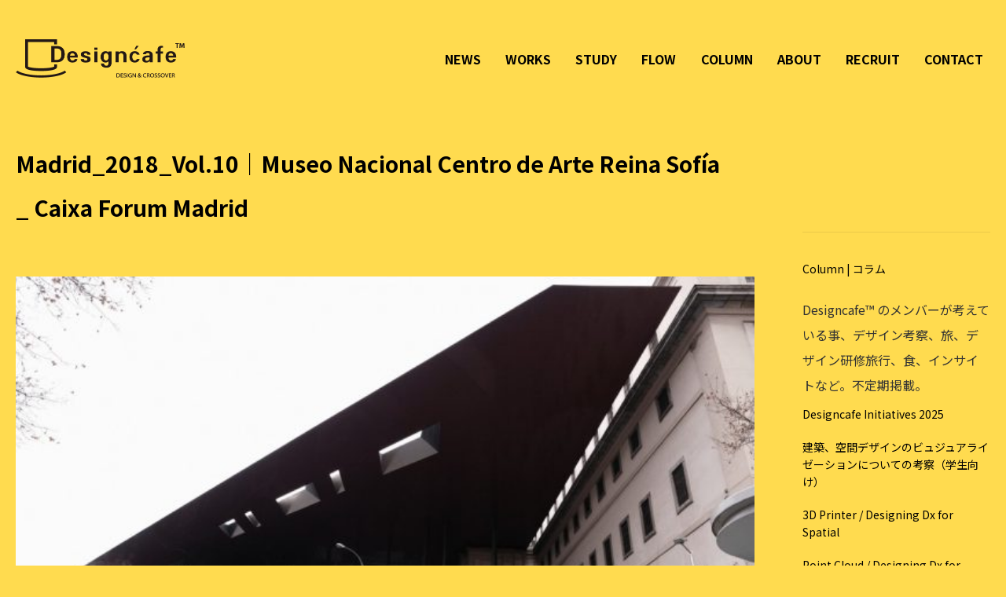

--- FILE ---
content_type: text/html; charset=UTF-8
request_url: https://designcafe.jp/archives/15040
body_size: 127614
content:
<!DOCTYPE html PUBLIC "-//W3C//DTD XHTML 1.0 Transitional//EN" "http://www.w3.org/TR/xhtml1/DTD/xhtml1-transitional.dtd">
<html lang="ja"
	prefix="og: https://ogp.me/ns#" >
<head>
<meta http-equiv="Content-Type" content="text/html; charset=UTF-8" />
<meta http-equiv="X-UA-Compatible" content="IE=8; IE=9" />
<meta name="format-detection" content="telephone=no" />
<meta name="viewport" content="width=device-width, initial-scale=1.0, minimum-scale=1.0, maximum-scale=1.0, user-scalable=no" />
<meta property="og:title" content="デザイン・建築視察旅行｜マドリッド 2018_Vol.010｜国立ソフィア王妃芸術センター、カイシャ・フォーラム・マドリッド | Designcafe™｜空間デザイン 展示会ブース 店舗デザイン｜東京" />
<meta property="og:url" content="https://designcafe.jp/archives/15040" />
<meta property="og:site_name" content="Designcafe™｜空間デザイン 展示会ブース 店舗デザイン｜東京" />
<meta property="og:locale" content="ja_JP" />
<meta property="og:type" content="article" />

<link rel="profile" href="http://gmpg.org/xfn/11" />
<link rel="stylesheet" type="text/css" media="all" href="https://designcafe.jp/wordpress/wp-content/themes/frame-h-2-v3/normalize.css?1.0.0" />
<link rel="stylesheet" type="text/css" media="all" href="https://designcafe.jp/wordpress/wp-content/themes/frame-h-2-v3/common.css?1.0.0" />
<link rel="stylesheet" type="text/css" media="all" href="https://designcafe.jp/wordpress/wp-content/themes/frame-h-2-v3/element.css?1.0.0" />
<link rel="pingback" href="https://designcafe.jp/wordpress/xmlrpc.php" />
<script type="text/javascript" src="https://designcafe.jp/wordpress/wp-content/themes/frame-h-2-v3/mootools-core-1.4.5.js"></script>
<script type="text/javascript" src="https://designcafe.jp/wordpress/wp-content/themes/frame-h-2-v3/mootools-more-1.4.0.1.js"></script>
<script type="text/javascript" src="https://designcafe.jp/wordpress/wp-content/themes/frame-h-2-v3/common-util.js?1.0.0"></script>
<script type="text/javascript" src="https://designcafe.jp/wordpress/wp-content/themes/frame-h-2-v3/common-grid.js?1.0.0"></script>
<script type="text/javascript" src="https://designcafe.jp/wordpress/wp-content/themes/frame-h-2-v3/extra.js?1.0.0"></script>
<script type="text/javascript" src="https://designcafe.jp/wordpress/wp-content/themes/frame-h-2-v3/base.js"></script>
<link rel="Shortcut Icon" href="https://designcafe.jp/wordpress/wp-content/uploads/2015/01/designcafe_favicon.ico" type="image/x-icon" />

		<!-- All in One SEO 4.0.11 -->
		<title>デザイン・建築視察旅行｜マドリッド 2018_Vol.010｜国立ソフィア王妃芸術センター、カイシャ・フォーラム・マドリッド | Designcafe™｜空間デザイン 展示会ブース 店舗デザイン｜東京</title>
		<meta name="description" content="ポルトガルから通算5日目、マドリッドの二日目午前中にソフィア王妃芸術センター（Museo Nacional Centro de Arte Reina Sofía、MNCARS））からカイシャ・フォーラム・マドリッド Caixa Forum Madridへ。"/>
		<meta name="google-site-verification" content="6ss7bKowA4l-jm4x4seiu_0rmuUBFd43lM1khw9TmV4" />
		<meta name="keywords" content="ソフィア王妃芸術センター,museo nacional centro de arte reina sofía,ジャン ヌーヴェル,カイシャ・フォーラム・マドリッド,caixa forum madrid,ヘルツオーク&amp;ドムーロン,herzog &amp; de meuron,建築旅行,建築視察旅行,デザイン視察旅行,スペイン、マドリッド" />
		<link rel="canonical" href="https://designcafe.jp/archives/15040" />
		<meta property="og:site_name" content="Designcafe™｜空間設計・店舗設計・展示会デザイン｜東京" />
		<meta property="og:type" content="article" />
		<meta property="og:title" content="デザイン・建築視察旅行｜マドリッド 2018_Vol.010｜国立ソフィア王妃芸術センター、カイシャ・フォーラム・マドリッド" />
		<meta property="og:description" content="ポルトガルから通算5日目、マドリッドの二日目午前中にソフィア王妃芸術センター（Museo Nacional Centro de Arte Reina Sofía、MNCARS））からカイシャ・フォーラム・マドリッド Caixa Forum Madridへ。" />
		<meta property="og:url" content="https://designcafe.jp/archives/15040" />
		<meta property="fb:admins" content="https://www.facebook.com/futoshi.hirasawa" />
		<meta property="og:image" content="https://designcafe.jp/wordpress/wp-content/uploads/2018/06/DSCF8019_e-637x425.jpg" />
		<meta property="og:image:secure_url" content="https://designcafe.jp/wordpress/wp-content/uploads/2018/06/DSCF8019_e-637x425.jpg" />
		<meta property="article:published_time" content="2018-07-01T23:30:42Z" />
		<meta property="article:modified_time" content="2018-07-12T22:37:30Z" />
		<meta property="article:publisher" content="https://www.facebook.com/Designcafe.inc" />
		<meta property="twitter:card" content="summary_large_image" />
		<meta property="twitter:site" content="@Designcafe_jp" />
		<meta property="twitter:domain" content="designcafe.jp" />
		<meta property="twitter:title" content="デザイン・建築視察旅行｜マドリッド 2018_Vol.010｜国立ソフィア王妃芸術センター、カイシャ・フォーラム・マドリッド" />
		<meta property="twitter:description" content="ポルトガルから通算5日目、マドリッドの二日目午前中にソフィア王妃芸術センター（Museo Nacional Centro de Arte Reina Sofía、MNCARS））からカイシャ・フォーラム・マドリッド Caixa Forum Madridへ。" />
		<meta property="twitter:creator" content="@hirasawafutoshi" />
		<meta property="twitter:image" content="https://designcafe.jp/wordpress/wp-content/uploads/2018/06/DSCF8019_e-637x425.jpg" />
		<meta name="google" content="nositelinkssearchbox" />
		<script type="application/ld+json" class="aioseo-schema">
			{"@context":"https:\/\/schema.org","@graph":[{"@type":"WebSite","@id":"https:\/\/designcafe.jp\/#website","url":"https:\/\/designcafe.jp\/","name":"Designcafe\u2122\uff5c\u7a7a\u9593\u30c7\u30b6\u30a4\u30f3 \u5c55\u793a\u4f1a\u30d6\u30fc\u30b9 \u5e97\u8217\u30c7\u30b6\u30a4\u30f3\uff5c\u6771\u4eac","description":"\u79c1\u305f\u3061\u306f\u5546\u7a7a\u9593\u3068\u30d7\u30ed\u30e2\u30fc\u30b7\u30e7\u30f3\u7a7a\u9593\u3092\u4e2d\u5fc3\u306b\u5efa\u7bc9\u30c7\u30b6\u30a4\u30f3\u3084\u5c55\u793a\u4f1a\u30d6\u30fc\u30b9\u30c7\u30b6\u30a4\u30f3\u306a\u3069\u3092\u624b\u304c\u3051\u308b\u6771\u4eac\u30fb\u65e5\u672c\u6a4b\u306e\u30c7\u30b6\u30a4\u30f3\u30b9\u30bf\u30b8\u30aa\u3067\u3059","publisher":{"@id":"https:\/\/designcafe.jp\/#organization"}},{"@type":"Organization","@id":"https:\/\/designcafe.jp\/#organization","name":"Designcafe-Inc.","url":"https:\/\/designcafe.jp\/","logo":{"@type":"ImageObject","@id":"https:\/\/designcafe.jp\/#organizationLogo","url":"https:\/\/designcafe.jp\/wordpress\/wp-content\/uploads\/2024\/06\/Designcafe-relogo2024.png","width":395,"height":195},"image":{"@id":"https:\/\/designcafe.jp\/#organizationLogo"},"sameAs":["https:\/\/www.facebook.com\/Designcafe.inc","https:\/\/twitter.com\/Designcafe_jp","https:\/\/www.instagram.com\/team_designcafe\/"],"contactPoint":{"@type":"ContactPoint","telephone":"+81366611650","contactType":"Customer Support"}},{"@type":"BreadcrumbList","@id":"https:\/\/designcafe.jp\/archives\/15040\/#breadcrumblist","itemListElement":[{"@type":"ListItem","@id":"https:\/\/designcafe.jp\/#listItem","position":1,"item":{"@type":"CollectionPage","@id":"https:\/\/designcafe.jp\/#item","name":"\u30db\u30fc\u30e0","description":"\u6771\u4eac\u30fb\u65e5\u672c\u6a4b\u3068\u91d1\u6ca2\u306b\u62e0\u70b9\u3092\u6301\u3061\u3001\u5546\u74b0\u5883\u30c7\u30b6\u30a4\u30f3\u3001\u5e97\u8217\u30c7\u30b6\u30a4\u30f3\u3001\u5c55\u793a\u4f1a\u30d6\u30fc\u30b9\u306a\u3069\u306e\u30d7\u30ed\u30e2\u30fc\u30b7\u30e7\u30f3\u7a7a\u9593\u306e\u30c7\u30b6\u30a4\u30f3\u3067\u30d6\u30e9\u30f3\u30c9\u306e\u6226\u7565\u7684\u306a\u30d7\u30ec\u30bc\u30f3\u30b9\u3092\u69cb\u7bc9\u3057\u307e\u3059\u3002\u4f53\u611f\u306b\u3088\u3063\u3066\u5f97\u3089\u308c\u308b\u3001\u3088\u308a\u6df1\u5ea6\u306e\u9ad8\u3044\u30a4\u30f3\u30bf\u30e9\u30af\u30c6\u30a3\u30d3\u30c6\u30a3\u3092\u8ffd\u6c42\u3059\u308b\u30c7\u30b6\u30a4\u30f3\u30b9\u30bf\u30b8\u30aa\u3067\u3059","url":"https:\/\/designcafe.jp\/"}}]},{"@type":"Person","@id":"https:\/\/designcafe.jp\/archives\/author\/hira#author","url":"https:\/\/designcafe.jp\/archives\/author\/hira","name":"Futoshi Hirasawa","image":{"@type":"ImageObject","@id":"https:\/\/designcafe.jp\/archives\/15040\/#authorImage","url":"https:\/\/secure.gravatar.com\/avatar\/26c40d8e6dd468472b7f19327c3821a4?s=96&d=mm&r=g","width":96,"height":96,"caption":"Futoshi Hirasawa"},"sameAs":["https:\/\/www.facebook.com\/Designcafe.inc","http:\/\/twitter.com\/hirasawafutoshi","https:\/\/www.instagram.com\/team_designcafe\/"]},{"@type":"WebPage","@id":"https:\/\/designcafe.jp\/archives\/15040\/#webpage","url":"https:\/\/designcafe.jp\/archives\/15040\/","name":"\u30c7\u30b6\u30a4\u30f3\u30fb\u5efa\u7bc9\u8996\u5bdf\u65c5\u884c\uff5c\u30de\u30c9\u30ea\u30c3\u30c9 2018_Vol.010\uff5c\u56fd\u7acb\u30bd\u30d5\u30a3\u30a2\u738b\u5983\u82b8\u8853\u30bb\u30f3\u30bf\u30fc\u3001\u30ab\u30a4\u30b7\u30e3\u30fb\u30d5\u30a9\u30fc\u30e9\u30e0\u30fb\u30de\u30c9\u30ea\u30c3\u30c9 | Designcafe\u2122\uff5c\u7a7a\u9593\u30c7\u30b6\u30a4\u30f3 \u5c55\u793a\u4f1a\u30d6\u30fc\u30b9 \u5e97\u8217\u30c7\u30b6\u30a4\u30f3\uff5c\u6771\u4eac","description":"\u30dd\u30eb\u30c8\u30ac\u30eb\u304b\u3089\u901a\u7b975\u65e5\u76ee\u3001\u30de\u30c9\u30ea\u30c3\u30c9\u306e\u4e8c\u65e5\u76ee\u5348\u524d\u4e2d\u306b\u30bd\u30d5\u30a3\u30a2\u738b\u5983\u82b8\u8853\u30bb\u30f3\u30bf\u30fc\uff08Museo Nacional Centro de Arte Reina Sof\u00eda\u3001MNCARS\uff09\uff09\u304b\u3089\u30ab\u30a4\u30b7\u30e3\u30fb\u30d5\u30a9\u30fc\u30e9\u30e0\u30fb\u30de\u30c9\u30ea\u30c3\u30c9 Caixa Forum Madrid\u3078\u3002","inLanguage":"ja","isPartOf":{"@id":"https:\/\/designcafe.jp\/#website"},"breadcrumb":{"@id":"https:\/\/designcafe.jp\/archives\/15040\/#breadcrumblist"},"author":"https:\/\/designcafe.jp\/archives\/15040\/#author","creator":"https:\/\/designcafe.jp\/archives\/15040\/#author","datePublished":"2018-07-01T23:30:42+00:00","dateModified":"2018-07-12T22:37:30+00:00"},{"@type":"Article","@id":"https:\/\/designcafe.jp\/archives\/15040\/#article","name":"\u30c7\u30b6\u30a4\u30f3\u30fb\u5efa\u7bc9\u8996\u5bdf\u65c5\u884c\uff5c\u30de\u30c9\u30ea\u30c3\u30c9 2018_Vol.010\uff5c\u56fd\u7acb\u30bd\u30d5\u30a3\u30a2\u738b\u5983\u82b8\u8853\u30bb\u30f3\u30bf\u30fc\u3001\u30ab\u30a4\u30b7\u30e3\u30fb\u30d5\u30a9\u30fc\u30e9\u30e0\u30fb\u30de\u30c9\u30ea\u30c3\u30c9 | Designcafe\u2122\uff5c\u7a7a\u9593\u30c7\u30b6\u30a4\u30f3 \u5c55\u793a\u4f1a\u30d6\u30fc\u30b9 \u5e97\u8217\u30c7\u30b6\u30a4\u30f3\uff5c\u6771\u4eac","description":"\u30dd\u30eb\u30c8\u30ac\u30eb\u304b\u3089\u901a\u7b975\u65e5\u76ee\u3001\u30de\u30c9\u30ea\u30c3\u30c9\u306e\u4e8c\u65e5\u76ee\u5348\u524d\u4e2d\u306b\u30bd\u30d5\u30a3\u30a2\u738b\u5983\u82b8\u8853\u30bb\u30f3\u30bf\u30fc\uff08Museo Nacional Centro de Arte Reina Sof\u00eda\u3001MNCARS\uff09\uff09\u304b\u3089\u30ab\u30a4\u30b7\u30e3\u30fb\u30d5\u30a9\u30fc\u30e9\u30e0\u30fb\u30de\u30c9\u30ea\u30c3\u30c9 Caixa Forum Madrid\u3078\u3002","headline":"Madrid_2018_Vol.10\uff5cMuseo Nacional Centro de Arte Reina Sof\u00eda _\u00a0Caixa Forum Madrid","author":{"@id":"https:\/\/designcafe.jp\/archives\/author\/hira#author"},"publisher":{"@id":"https:\/\/designcafe.jp\/#organization"},"datePublished":"2018-07-01T23:30:42+00:00","dateModified":"2018-07-12T22:37:30+00:00","articleSection":"Column | \u30b3\u30e9\u30e0, Designcafe-Blog | \u30d6\u30ed\u30b0, Caixa Forum Madrid, Herzog &amp; de Meuron, Museo Nacional Centro de Arte Reina Sof\u00eda, \u30ab\u30a4\u30b7\u30e3\u30fb\u30d5\u30a9\u30fc\u30e9\u30e0\u30fb\u30de\u30c9\u30ea\u30c3\u30c9, \u30b8\u30e3\u30f3 \u30cc\u30fc\u30f4\u30a7\u30eb, \u30b9\u30da\u30a4\u30f3\u3001\u30de\u30c9\u30ea\u30c3\u30c9, \u30bd\u30d5\u30a3\u30a2\u738b\u5983\u82b8\u8853\u30bb\u30f3\u30bf\u30fc, \u30c7\u30b6\u30a4\u30f3\u8996\u5bdf\u65c5\u884c, \u30d8\u30eb\u30c4\u30aa\u30fc\u30af&amp;\u30c9\u30e0\u30fc\u30ed\u30f3, \u5efa\u7bc9\u65c5\u884c, \u5efa\u7bc9\u8996\u5bdf\u65c5\u884c","mainEntityOfPage":{"@id":"https:\/\/designcafe.jp\/archives\/15040\/#webpage"},"isPartOf":{"@id":"https:\/\/designcafe.jp\/archives\/15040\/#webpage"},"image":{"@type":"ImageObject","@id":"https:\/\/designcafe.jp\/#articleImage"}}]}
		</script>
		<script type="text/javascript" >
			window.ga=window.ga||function(){(ga.q=ga.q||[]).push(arguments)};ga.l=+new Date;
			ga('create', "UA-209069-4", 'auto');
			ga('send', 'pageview');
		</script>
		<script async src="https://www.google-analytics.com/analytics.js"></script>
		<!-- All in One SEO -->

<link rel='dns-prefetch' href='//webfonts.sakura.ne.jp' />
<link rel='dns-prefetch' href='//s.w.org' />
		<script type="text/javascript">
			window._wpemojiSettings = {"baseUrl":"https:\/\/s.w.org\/images\/core\/emoji\/12.0.0-1\/72x72\/","ext":".png","svgUrl":"https:\/\/s.w.org\/images\/core\/emoji\/12.0.0-1\/svg\/","svgExt":".svg","source":{"concatemoji":"https:\/\/designcafe.jp\/wordpress\/wp-includes\/js\/wp-emoji-release.min.js?ver=5.2.21"}};
			!function(e,a,t){var n,r,o,i=a.createElement("canvas"),p=i.getContext&&i.getContext("2d");function s(e,t){var a=String.fromCharCode;p.clearRect(0,0,i.width,i.height),p.fillText(a.apply(this,e),0,0);e=i.toDataURL();return p.clearRect(0,0,i.width,i.height),p.fillText(a.apply(this,t),0,0),e===i.toDataURL()}function c(e){var t=a.createElement("script");t.src=e,t.defer=t.type="text/javascript",a.getElementsByTagName("head")[0].appendChild(t)}for(o=Array("flag","emoji"),t.supports={everything:!0,everythingExceptFlag:!0},r=0;r<o.length;r++)t.supports[o[r]]=function(e){if(!p||!p.fillText)return!1;switch(p.textBaseline="top",p.font="600 32px Arial",e){case"flag":return s([55356,56826,55356,56819],[55356,56826,8203,55356,56819])?!1:!s([55356,57332,56128,56423,56128,56418,56128,56421,56128,56430,56128,56423,56128,56447],[55356,57332,8203,56128,56423,8203,56128,56418,8203,56128,56421,8203,56128,56430,8203,56128,56423,8203,56128,56447]);case"emoji":return!s([55357,56424,55356,57342,8205,55358,56605,8205,55357,56424,55356,57340],[55357,56424,55356,57342,8203,55358,56605,8203,55357,56424,55356,57340])}return!1}(o[r]),t.supports.everything=t.supports.everything&&t.supports[o[r]],"flag"!==o[r]&&(t.supports.everythingExceptFlag=t.supports.everythingExceptFlag&&t.supports[o[r]]);t.supports.everythingExceptFlag=t.supports.everythingExceptFlag&&!t.supports.flag,t.DOMReady=!1,t.readyCallback=function(){t.DOMReady=!0},t.supports.everything||(n=function(){t.readyCallback()},a.addEventListener?(a.addEventListener("DOMContentLoaded",n,!1),e.addEventListener("load",n,!1)):(e.attachEvent("onload",n),a.attachEvent("onreadystatechange",function(){"complete"===a.readyState&&t.readyCallback()})),(n=t.source||{}).concatemoji?c(n.concatemoji):n.wpemoji&&n.twemoji&&(c(n.twemoji),c(n.wpemoji)))}(window,document,window._wpemojiSettings);
		</script>
		<style type="text/css">
img.wp-smiley,
img.emoji {
	display: inline !important;
	border: none !important;
	box-shadow: none !important;
	height: 1em !important;
	width: 1em !important;
	margin: 0 .07em !important;
	vertical-align: -0.1em !important;
	background: none !important;
	padding: 0 !important;
}
</style>
	<link rel='stylesheet' id='wp-block-library-css'  href='https://designcafe.jp/wordpress/wp-includes/css/dist/block-library/style.min.css?ver=5.2.21' type='text/css' media='all' />
<link rel='stylesheet' id='contact-form-7-css'  href='https://designcafe.jp/wordpress/wp-content/plugins/contact-form-7/includes/css/styles.css?ver=5.1' type='text/css' media='all' />
<script type='text/javascript' src='https://designcafe.jp/wordpress/wp-includes/js/jquery/jquery.js?ver=1.12.4-wp'></script>
<script type='text/javascript' src='https://designcafe.jp/wordpress/wp-includes/js/jquery/jquery-migrate.min.js?ver=1.4.1'></script>
<script type='text/javascript' src='//webfonts.sakura.ne.jp/js/sakurav3.js?fadein=0&#038;ver=3.1.4'></script>
<script type='text/javascript' src='https://designcafe.jp/wordpress/wp-content/themes/frame-h-2-v3/mootools-core-1.4.5.js?ver=1.4.5'></script>
<script type='text/javascript' src='https://designcafe.jp/wordpress/wp-content/themes/frame-h-2-v3/mootools-more-1.4.0.1.js?ver=1.4.0.1'></script>
<script type='text/javascript' src='https://designcafe.jp/wordpress/wp-content/themes/frame-h-2-v3/common-util.js'></script>
<script type='text/javascript' src='https://designcafe.jp/wordpress/wp-content/themes/frame-h-2-v3/common-grid.js'></script>
<script type='text/javascript' src='https://designcafe.jp/wordpress/wp-content/themes/frame-h-2-v3/extra.js'></script>
<script type='text/javascript' src='https://designcafe.jp/wordpress/wp-content/themes/frame-h-2-v3/base.js'></script>
<link rel='https://api.w.org/' href='https://designcafe.jp/wp-json/' />
<link rel='shortlink' href='https://designcafe.jp/?p=15040' />
<link rel="alternate" type="application/json+oembed" href="https://designcafe.jp/wp-json/oembed/1.0/embed?url=https%3A%2F%2Fdesigncafe.jp%2Farchives%2F15040" />
<link rel="alternate" type="text/xml+oembed" href="https://designcafe.jp/wp-json/oembed/1.0/embed?url=https%3A%2F%2Fdesigncafe.jp%2Farchives%2F15040&#038;format=xml" />
	<style>
        body {
                        background-color: #ffdb4f;
            color: #333333;
        }
        
        a {
            color: #333333;
        }
        
        #global-nav a,
        #global-nav .no-anchor,
        #footer-nav a,
        #footer-nav .no-anchor {
            color: #333333;
        }
        
                .post-content,
        .font-medium .post-content,
        .font-large .post-content,
        .category-description,
        .font-medium .category-description,
        .font-large .category-description,
        .page-content,
        .font-medium .page-content,
        .font-large .page-content,
        .comment-body,
        .font-medium .comment-body,
        .font-large .comment-body {
            font-size: 12px;
            font-size: 1.2rem;
        }
                
                #global-nav-inner li a,
        #global-nav-inner li .no-anchor,
        .nav-font-medium #global-nav-inner li a,
        .nav-font-medium #global-nav-inner li .no-anchor,
        .nav-font-large #global-nav-inner li a,
        .nav-font-large #global-nav-inner li .no-anchor {
            font-size: 10px;
            font-size: 1rem;
        }
                
                #footer-nav li a,
        #footer-nav li .no-anchor,
        .nav-font-medium #footer-nav li a,
        .nav-font-medium #footer-nav li .no-anchor,
        .nav-font-large #footer-nav li a,
        .nav-font-large #footer-nav li .no-anchor {
            font-size: 10px;
            font-size: 1rem;
        }
                
                .ja-style h1.category-title .ja,
        .ja-style h1.page-title .ja,
        .ja-style.font-medium h1.category-title .ja,
        .ja-style.font-medium h1.page-title .ja,
        .ja-style.font-large h1.category-title .ja,
        .ja-style.font-large h1.page-title .ja,
        .en-style h1.category-title .en,
        .en-style h1.page-title .en,
        .en-style.font-medium h1.category-title .en,
        .en-style.font-medium h1.page-title .en,
        .en-style.font-large h1.category-title .en,
        .en-style.font-large h1.page-title .en {
            font-size: 14px;
            font-size: 1.4rem;
        }
                
                .post-title,
        .font-medium .post-title,
        .font-large .post-title {
            font-size: 14px;
            font-size: 1.4rem;
        }
                
                .ja-style .top-content .category-title .ja,
        .ja-style .top-content .page-title .ja,
        .ja-style.font-medium .top-content .category-title .ja,
        .ja-style.font-medium .top-content .page-title .ja,
        .ja-style.font-large .top-content .category-title .ja,
        .ja-style.font-large .top-content .page-title .ja,
        .en-style .top-content .category-title .en,
        .en-style .top-content .page-title .en,
        .en-style.font-medium .top-content .category-title .en,
        .en-style.font-medium .top-content .page-title .en,
        .en-style.font-large .top-content .category-title .en,
        .en-style.font-large .top-content .page-title .en {
            font-size: 12px;
            font-size: 1.2rem;
        }
                
                .sidebar-section-inner .sidebar-title,
        .sidebar-section-inner .category-title,
        .sidebar-section-inner .page-title,
        .nav-font-medium .sidebar-section-inner .sidebar-title,
        .nav-font-medium .sidebar-section-inner .category-title,
        .nav-font-medium .sidebar-section-inner .page-title,
        .nav-font-large .sidebar-section-inner .sidebar-title,
        .nav-font-large .sidebar-section-inner .category-title,
        .nav-font-large .sidebar-section-inner .page-title {
            font-size: 14px;
            font-size: 1.4rem;
        }
                
                .sidebar-section-inner,
        .sidebar-section-inner .page-content,
        .font-medium .sidebar-section-inner .page-content,
        .font-large .sidebar-section-inner .page-content,
        .sidebar-section-inner .page-excerpt,
        .font-medium .sidebar-section-inner .page-excerpt,
        .font-large .sidebar-section-inner .page-excerpt {
            font-size: 11px;
            font-size: 1.1rem;
        }
                
                .top-content h3.post-title,        
        .content-gallery h3.post-title,
        .content-eye-catch h3.post-title,
        .grid-widget-section-inner,
        .top-content .page-content,
        .font-medium .top-content .page-content,
        .font-large .top-content .page-content,
        .top-content .page-excerpt,
        .font-medium .top-content .page-excerpt,
        .font-large .top-content .page-excerpt,
        .header-section-inner,
        .header-section-inner .page-content,
        .font-medium .header-section-inner .page-content,
        .font-large .header-section-inner .page-content,
        .header-section-inner .page-excerpt,
        .font-medium .header-section-inner .page-excerpt,
        .font-large .header-section-inner .page-excerpt,
        .footer-section-inner,
        .footer-section-inner .page-content,
        .font-medium .footer-section-inner .page-content,
        .font-large .footer-section-inner .page-content,
        .footer-section-inner .page-excerpt,
        .font-medium .footer-section-inner .page-excerpt,
        .font-large .footer-section-inner .page-excerpt,
        .top-content .post-date,
        .top-content .category-description,    
        .top-content h3.post-title {
            font-size: 12px;
            font-size: 1.2rem;
        }
                
                
                #global-nav .ja,
        #footer-nav .ja {
            display: none !important;
        }
        
        #global-nav .en,
        #footer-nav .en {
            display: inline !important;
        }
                
                
        .post-title,
        .post-title a,
        .category-title,
        .category-title a,
        .page-title,
        .page-title a,
        .grid-widget-title,
        .grid-widget-title a,
        .header-title,
        .header-title a,
        .footer-title,
        .footer-title a,
        .sidebar-title,
        .sidebar-title a {
            color: #333333;
        }

        .post-title a .post-date,
        .category-title .category-description,
        .page-title .page-description,
        .ja-style .category-title .en,
        .ja-style .page-title .en,
        .en-style .category-title .ja,
        .en-style .page-title .ja {
            color: #333333;
        }
        
        .ja-style .category-title:hover .en,
        .ja-style .page-title:hover .en,
        .en-style .category-title:hover .ja,
        .en-style .page-title:hover .ja {
            color: inherit;
        }
        
                        .en {
            text-transform: none;
        }
        
        .grid.grid-gallery,
        .grid-inline.grid-gallery {
            margin-top: 50px;
            margin-left: -50px;
        }

        .content-gallery.col-1 {
            width: 330px !important;
        }

        .grid.grid-gallery .grid-content,
        .grid-inline.grid-gallery .grid-content {
            padding: 0 0 50px 50px;
        }
        
        	</style>
<style id="sccss">/* h2#danraku2 {border-bottom: solid 3px black;}　
h3#danraku3 {border-bottom: solid 3px black;}　　
h4#danraku4 {border-bottom: solid 3px black;}*/</style><!--[if lt IE 7]>
<script type="text/javascript" src="https://designcafe.jp/wordpress/wp-content/themes/frame-h-2-v3/DD_belatedPNG-0.0.8a.js"></script>
<script type="text/javascript" src="https://designcafe.jp/wordpress/wp-content/themes/frame-h-2-v3/ie6csshover.htc"></script>
<![endif]-->
<script type="text/javascript" src="https://apis.google.com/js/plusone.js">
  {parsetags: 'explicit'}
</script>
<script type="text/javascript">
    
    window.addEvent('domready', function() {
        //new ExtraToggleGrid();
        
        if (Browser.ie6) {
            DD_belatedPNG.fix('.png, img'); 
        }
        
        var slideKeyVisual = new Slide({
            slideContainerSelector: '.key-visual .slide',
            animationType: 0,
            fadeDuration: 1000,
            withPageNav: false,
            rotatePeriodical: 8000,
            responsive: true,
            autoResize: true,
            clearGif: 'https://designcafe.jp/wordpress/wp-content/themes/frame-h-2-v3/util/slide/clear.gif'
        });
        var slide = new Slide({
            slideContainerSelector: '.slideshow .slide',
            animationType: 0,
            fadeDuration: 1000,
            withPageNav: false,
            rotatePeriodical: 8000,
            loadAnimation: false,
            responsive: true,
            autoResize: true,
            clearGif: 'https://designcafe.jp/wordpress/wp-content/themes/frame-h-2-v3/util/slide/clear.gif'
        });
        var grid = new AdjustGrid({
            loadAnimation: false,
            gridResizeDuration: 0,
            resizeAnimation: false,
            gridWidthFitColNum: true
        });
        slide.addEvents({
            firstLoaded: function() {
                grid.run();
            },
            sizeChanged: function() {
                grid.run();
            }
        });
        var popupImg = new PopupImage({
            popupGroupSelector: '.content-item'
        });
        var shareButton = new ShareButton();

        var ajaxPageNav = new Ajax({
            baseURL: 'https://designcafe.jp',
            ajaxSelector: '.top-content .grid-gallery .category-more, .top-content .grid-gallery .page-nav',
            autoScroll: false,
            query: 'pager=1'
        });
        ajaxPageNav.addEvent('loaded', function() {
            loaded();
        });

        var extraFontAwesome = null;
        
        var extraInit = new ExtraInit();

        var loaded = function() {
            slideKeyVisual.run();
            slide.run();
            if (!Browser.Platform.ios && !Browser.Platform.android) {
                popupImg.run();
            }
            
            ajaxPageNav.run();
            
            if (extraFontAwesome) {
                extraFontAwesome.run();
            }
            
            extraInit.run();
            
            new AnchorEffect({
                anchorSelector: 'a, .no-anchor',
                backgroundImageSelector: '#global-nav a, #global-nav .no-anchor',
                color: '#999'
            });
            
            shareButton.run();
        };
        
                            loaded();
        
    });
</script>
<script type="text/javascript">

  var _gaq = _gaq || [];
  _gaq.push(['_setAccount', 'UA-209069-4']);
  _gaq.push(['_trackPageview']);

  (function() {
    var ga = document.createElement('script'); ga.type = 'text/javascript'; ga.async = true;
    ga.src = ('https:' == document.location.protocol ? 'https://ssl' : 'http://www') + '.google-analytics.com/ga.js';
    var s = document.getElementsByTagName('script')[0]; s.parentNode.insertBefore(ga, s);
  })();

</script>
<meta name="google-site-verification" content="6ss7bKowA4l-jm4x4seiu_0rmuUBFd43lM1khw9TmV4" />
</head>

<body class="post-template-default single single-post postid-15040 single-format-standard madrid_2018_vol-10%ef%bd%9cmuseo-nacional-centro-de-arte-reina-sofia-_-caixa-forum-madrid category-column category-blog ja-style category-type-single">
<script type="text/javascript">
    if (getWindowSize().x <= 980) {
        $(document.body).addClass('narrow');
    } else {
        $(document.body).removeClass('narrow');
    }
    if (getWindowSize().x <= 768) {
        $(document.body).addClass('for-tablet');
    } else {
        $(document.body).removeClass('for-tablet');
    }
    if (getWindowSize().x <= 480) {
        $(document.body).addClass('for-mobile');
    } else {
        $(document.body).removeClass('for-mobile');
    }
</script>
<div id="wrapper">
<div id="wrapper-inner">

    <div class="clearfix">
        <div id="header">
            <div class="clearfix">
                <div id="header-inner">
                    <div id="title">
                        <a href="https://designcafe.jp/">
                            <img src="https://designcafe.jp/wordpress/wp-content/themes/frame-h-2-v3/image/header_logo.png" alt="" width="215" height="49" /></a>
                    </div>
                </div><!-- header-inner -->
                <div id="header-area" class="grid-responsive">
                                    </div>
                <script type="text/javascript">
                    var area = $('header-area');
                    var selector = '#header-area .header-section'
                    var sections = $$(selector);
                    if (sections.length > 0) {
                        var id = selector.split(' ')[0];
                        id = id.replace(/^#/, '');
                        $(id).addClass('col-num-' + sections.length);
                        sections.each(function(element) {
                            if (sections.length == 1) {
                                element.addClass('grid-100-col');
                            } else if (sections.length == 2) {
                                element.addClass('grid-50-col');
                            } else if (sections.length == 3) {
                                element.addClass('grid-33-3-col');
                            } else {
                                element.addClass('grid-25-col');
                            }
                        });
                    } else {
                        area.destroy();
                    }
                </script>
            </div>
            <div id="global-nav" class="clearfix">
<div id="global-nav-inner">
<ul class="navi01">
<li class="has-child">
<a href="https://designcafe.jp/archives/category/news/">NEWS</a>
<ul class="sub_list">
<li><a href="https://designcafe.jp/archives/21070">2026.01.05 頌春 令和八年 / 2...</a></li>
<li><a href="https://designcafe.jp/archives/20903">2025.03.17 Designers F...</a></li>
<li><a href="https://designcafe.jp/archives/20906">2025.02.28 EventBiz vo...</a></li>
<li><a href="https://designcafe.jp/archives/20640">2025.01.04 頌春 令和七年 / 2...</a></li>
<li><a href="https://designcafe.jp/archives/20616">2024.12.27 2024年（令和6年）...</a></li>
<li><a href="https://designcafe.jp/archives/20249">2024.03.06 Designers F...</a></li>
<li><a href="https://designcafe.jp/archives/20247">2024.02.29 EventBiz vo...</a></li>
</ul>
</li>

<li class="has-child">
<a href="https://designcafe.jp/archives/category/works/">WORKS</a>
<ul class="sub_list">
	<li class="cat-item cat-item-10"><a href="https://designcafe.jp/archives/category/works/shop_design" title="Designcafe™ が手がけた、ブランドメッセージを発信する店舗設計・デザインの事例">Shop Design | 店舗設計デザイン</a>
</li>
	<li class="cat-item cat-item-63"><a href="https://designcafe.jp/archives/category/works/shokankyo_design" title="Designcafe™ が手がけた、ブランドメッセージを発信する商環境デザインの事例">Commercial ENV | 商環境デザイン</a>
</li>
	<li class="cat-item cat-item-64"><a href="https://designcafe.jp/archives/category/works/residential_environment" title="Designcafe™ が手がけた、コミュニティを醸成する住環境デザインの事例">Living ENV | 住環境デザイン</a>
</li>
	<li class="cat-item cat-item-65"><a href="https://designcafe.jp/archives/category/works/exhibition_design" title="Designcafe™ が手がけた、ブランドメッセージを発信する展示会ブースデザイン、展示会装飾、イベント会場構成の事例">Exhibition Design | 展示会ブースデザイン</a>
</li>
	<li class="cat-item cat-item-66"><a href="https://designcafe.jp/archives/category/works/showroom_design" title="Designcafe™ が手がけた、ブランドメッセージを発信するショールーム、時限店舗、仮設建築、仮設空間の事例">Showroom Design | ショールームデザイン</a>
</li>
	<li class="cat-item cat-item-67"><a href="https://designcafe.jp/archives/category/works/office_design" title="Designcafe™ が手がけた、コミュニケーションを誘発するオフィスデザイン、カフェテリアデザイン（従業員用食堂）の事例">Office Design | オフィスデザイン</a>
</li>
	<li class="cat-item cat-item-768"><a href="https://designcafe.jp/archives/category/works/other-design">Other Design</a>
</li>
	<li class="cat-item cat-item-1740"><a href="https://designcafe.jp/archives/category/works/selected-design-works" title="Designcafe™ が手がけた、代表的な空間デザイン、店舗デザイン、展示会ブースデザインをダイジェストにまとめました">Selected Design Works｜セレクテッドワークス</a>
</li>
</ul>
</li>

<li class="has-child">
<a href="https://designcafe.jp/archives/category/study/">STUDY</a>
<ul class="sub_list">
<li><a href="https://designcafe.jp/archives/18927">2022.01.10 The Stand “...</a></li>
<li><a href="https://designcafe.jp/archives/18286">2021.01.23 Smart Catte...</a></li>
<li><a href="https://designcafe.jp/archives/18242">2021.01.22 Concept Hou...</a></li>
<li><a href="https://designcafe.jp/archives/18186">2021.01.22 Smart Catte...</a></li>
<li><a href="https://designcafe.jp/archives/18180">2021.01.19 The Stand "...</a></li>
<li><a href="https://designcafe.jp/archives/18169">2021.01.19 The Stand "...</a></li>
<li><a href="https://designcafe.jp/archives/18277">2021.01.18 The Stand "...</a></li>
</ul>
</li>

<li class="has-child">
<a href="https://designcafe.jp/flow/">FLOW</a>
<ul class="sub_list">
<li><a href="https://designcafe.jp/flow/shopdesign_flow">店舗設計・商空間・インテリアデザ...</a></li>
<li><a href="https://designcafe.jp/flow/flow-2page">飲食店の店舗デザイン、厨房設計、...</a></li>
<li><a href="https://designcafe.jp/flow/showroom_office_design">ショールームのインテリアデザイン...</a></li>
<li><a href="https://designcafe.jp/flow/officedesign">Withコロナにおけるオフィスデザイ...</a></li>
<li><a href="https://designcafe.jp/flow/omnichannel-design">Designcafeの考える店舗、展示会を...</a></li>
<li><a href="https://designcafe.jp/flow/flow-3page">Designcafeが考える展示会ブースデ...</a></li>
<li><a href="https://designcafe.jp/flow/exhibition-booth-design-achievement">Designcafeの展示会ブースデザイン...</a></li>
<li><a href="https://designcafe.jp/flow/flow-4page">展示会ブースデザインと装飾施工の...</a></li>
<li><a href="https://designcafe.jp/flow/sustainabooth2020">SUSTAINABOOTH™ 木工パッケージ ...</a></li>
<li><a href="https://designcafe.jp/flow/the-stand-designcafe-food-stall-series">The Stand/ Designcafe food stall series</a></li>
</ul>
</li>

<li class="has-child">
<a href="https://designcafe.jp/archives/category/column/">COLUMN</a>
<ul class="sub_list">
<li><a href="https://designcafe.jp/archives/20625">2025.01.10 Designcafe ...</a></li>
<li><a href="https://designcafe.jp/archives/19522">2024.04.04 建築、空間デザインのビ...</a></li>
<li><a href="https://designcafe.jp/archives/18682">2021.11.22 3D Printer ...</a></li>
<li><a href="https://designcafe.jp/archives/18530">2021.07.29 Point Cloud...</a></li>
<li><a href="https://designcafe.jp/archives/18144">2021.01.19 海外の屋台デザイン I...</a></li>
<li><a href="https://designcafe.jp/archives/17737">2020.09.06 コロナ渦とABW（ A...</a></li>
<li><a href="https://designcafe.jp/archives/17482">2020.05.15 MELBOURUNE ...</a></li>
</ul>
</li>

<li class="has-child">
<a href="https://designcafe.jp/about-designcafe/">ABOUT</a>
<ul class="sub_list">
<li><a href="https://designcafe.jp/about-designcafe/mission">Mission of Designcafe™</a></li>
<li><a href="https://designcafe.jp/about-designcafe/corporate-profile">Designcafe™ Overview</a></li>
<li><a href="https://designcafe.jp/about-designcafe/executive-director-designers">Executive Director / Designers</a></li>
<li><a href="https://designcafe.jp/about-designcafe/award-and-media">Awards & Media</a></li>
<li><a href="https://designcafe.jp/about-designcafe/design-keyword">Designcafe Vocabulary</a></li>
<li><a href="https://designcafe.jp/about-designcafe/designing-dx">Designing Dx / Digital Twin</a></li>
<li><a href="https://designcafe.jp/about-designcafe/study-trip-report">Study tour for designs.</a></li>
<li><a href="https://designcafe.jp/about-designcafe/recruit-2">Recruit – Designer / Planner –</a></li>
<li><a href="https://designcafe.jp/about-designcafe/privacy-policy">Privacy Policy</a></li>
<li><a href="https://designcafe.jp/about-designcafe/information-security-policy">Information security policy</a></li>
<li><a href="https://designcafe.jp/about-designcafe/approach-to-sdgs">Approach to “SDGs”</a></li>
</ul>
</li>

<li><a href="https://designcafe.jp/about-designcafe/recruit-2/">RECRUIT</a></li>
<li><a href="https://designcafe.jp/contact/">CONTACT</a></li>
</ul>
</div><!-- global-nav-inner -->
</div><!-- global-nav -->        </div><!-- header -->
        <div id="body">
            <div id="body-inner" class="clearfix">


<div class="post-template-default single single-post postid-15040 single-format-standard madrid_2018_vol-10%ef%bd%9cmuseo-nacional-centro-de-arte-reina-sofia-_-caixa-forum-madrid category-column category-blog ja-style category-type-single">

    <div id="content">
        <div id="content-inner" class="clearfix">
            <div id="content-list">
                <div id="content-list-inner">
                <div class="content-single content-item enable-slideshow">
    <div class="post-section clearfix">
        <h2 class="post-title">
                        <a href="https://designcafe.jp/archives/15040">Madrid_2018_Vol.10｜Museo Nacional Centro de Arte Reina Sofía _ Caixa Forum Madrid</a>
        </h2>
    	<div class="post-content clearfix">
            <div class="slideshow"><div class="slideshow-inner"><div id="slide-no-697701c5f22fa" class="slide slide-rotate" data-rotate-periodical="4" style="width:637px; height:424px;"><div class="slide-item"><div class="slide-img-placeholder" data-src="https://designcafe.jp/wordpress/wp-content/uploads/2018/06/DSCF8019_e-637x424.jpg" data-width="637" data-height="424"></div></div><!-- slide-item --><div class="slide-item"><div class="slide-img-placeholder" data-src="https://designcafe.jp/wordpress/wp-content/uploads/2018/06/DSCF8020_e-637x424.jpg" data-width="637" data-height="424"></div></div><!-- slide-item --><div class="slide-item"><div class="slide-img-placeholder" data-src="https://designcafe.jp/wordpress/wp-content/uploads/2018/06/DSCF8021_e-e1529779885571-283x424.jpg" data-width="283" data-height="424"></div></div><!-- slide-item --><div class="slide-item"><div class="slide-img-placeholder" data-src="https://designcafe.jp/wordpress/wp-content/uploads/2018/06/DSCF8022_e-637x424.jpg" data-width="637" data-height="424"></div></div><!-- slide-item --><div class="slide-item"><div class="slide-img-placeholder" data-src="https://designcafe.jp/wordpress/wp-content/uploads/2018/06/DSCF8023_e-e1529779905589-283x424.jpg" data-width="283" data-height="424"></div></div><!-- slide-item --><div class="slide-item"><div class="slide-img-placeholder" data-src="https://designcafe.jp/wordpress/wp-content/uploads/2018/06/DSCF8024_e-637x424.jpg" data-width="637" data-height="424"></div></div><!-- slide-item --><div class="slide-item"><div class="slide-img-placeholder" data-src="https://designcafe.jp/wordpress/wp-content/uploads/2018/06/DSCF8025_e-637x424.jpg" data-width="637" data-height="424"></div></div><!-- slide-item --><div class="slide-item"><div class="slide-img-placeholder" data-src="https://designcafe.jp/wordpress/wp-content/uploads/2018/06/DSCF8027_e-637x424.jpg" data-width="637" data-height="424"></div></div><!-- slide-item --><div class="slide-item"><div class="slide-img-placeholder" data-src="https://designcafe.jp/wordpress/wp-content/uploads/2018/06/DSCF8028_e-637x424.jpg" data-width="637" data-height="424"></div></div><!-- slide-item --><div class="slide-item"><div class="slide-img-placeholder" data-src="https://designcafe.jp/wordpress/wp-content/uploads/2018/06/DSCF8029_e-637x424.jpg" data-width="637" data-height="424"></div></div><!-- slide-item --><div class="slide-item"><div class="slide-img-placeholder" data-src="https://designcafe.jp/wordpress/wp-content/uploads/2018/06/DSCF8030_e-637x424.jpg" data-width="637" data-height="424"></div></div><!-- slide-item --><div class="slide-item"><div class="slide-img-placeholder" data-src="https://designcafe.jp/wordpress/wp-content/uploads/2018/06/DSCF8031_e-637x424.jpg" data-width="637" data-height="424"></div></div><!-- slide-item --><div class="slide-item"><div class="slide-img-placeholder" data-src="https://designcafe.jp/wordpress/wp-content/uploads/2018/06/DSCF8032_e-637x424.jpg" data-width="637" data-height="424"></div></div><!-- slide-item --><div class="slide-item"><div class="slide-img-placeholder" data-src="https://designcafe.jp/wordpress/wp-content/uploads/2018/06/DSCF8033_e-637x424.jpg" data-width="637" data-height="424"></div></div><!-- slide-item --><div class="slide-item"><div class="slide-img-placeholder" data-src="https://designcafe.jp/wordpress/wp-content/uploads/2018/06/DSCF8034_e-637x424.jpg" data-width="637" data-height="424"></div></div><!-- slide-item --><div class="slide-item"><div class="slide-img-placeholder" data-src="https://designcafe.jp/wordpress/wp-content/uploads/2018/06/DSCF8035_e-637x424.jpg" data-width="637" data-height="424"></div></div><!-- slide-item --><div class="slide-item"><div class="slide-img-placeholder" data-src="https://designcafe.jp/wordpress/wp-content/uploads/2018/06/DSCF8036_e-637x424.jpg" data-width="637" data-height="424"></div></div><!-- slide-item --><div class="slide-item"><div class="slide-img-placeholder" data-src="https://designcafe.jp/wordpress/wp-content/uploads/2018/06/DSCF8037_e-637x424.jpg" data-width="637" data-height="424"></div></div><!-- slide-item --><div class="slide-item"><div class="slide-img-placeholder" data-src="https://designcafe.jp/wordpress/wp-content/uploads/2018/06/DSCF8038_e-637x424.jpg" data-width="637" data-height="424"></div></div><!-- slide-item --><div class="slide-item"><div class="slide-img-placeholder" data-src="https://designcafe.jp/wordpress/wp-content/uploads/2018/06/DSCF8039_e-637x424.jpg" data-width="637" data-height="424"></div></div><!-- slide-item --><div class="slide-item"><div class="slide-img-placeholder" data-src="https://designcafe.jp/wordpress/wp-content/uploads/2018/06/DSCF8040_e-637x424.jpg" data-width="637" data-height="424"></div></div><!-- slide-item --><div class="slide-item"><div class="slide-img-placeholder" data-src="https://designcafe.jp/wordpress/wp-content/uploads/2018/06/DSCF8041_e-e1529779935601-283x424.jpg" data-width="283" data-height="424"></div></div><!-- slide-item --><div class="slide-item"><div class="slide-img-placeholder" data-src="https://designcafe.jp/wordpress/wp-content/uploads/2018/06/DSCF8042_e-637x424.jpg" data-width="637" data-height="424"></div></div><!-- slide-item --><div class="slide-item"><div class="slide-img-placeholder" data-src="https://designcafe.jp/wordpress/wp-content/uploads/2018/06/DSCF8043_e-637x424.jpg" data-width="637" data-height="424"></div></div><!-- slide-item --><div class="slide-item"><div class="slide-img-placeholder" data-src="https://designcafe.jp/wordpress/wp-content/uploads/2018/06/DSCF8044_e-637x424.jpg" data-width="637" data-height="424"></div></div><!-- slide-item --><div class="slide-item"><div class="slide-img-placeholder" data-src="https://designcafe.jp/wordpress/wp-content/uploads/2018/06/DSCF8045_e-e1529779959825-283x424.jpg" data-width="283" data-height="424"></div></div><!-- slide-item --><div class="slide-item"><div class="slide-img-placeholder" data-src="https://designcafe.jp/wordpress/wp-content/uploads/2018/06/DSCF8046_e-e1529779979112-283x424.jpg" data-width="283" data-height="424"></div></div><!-- slide-item --><div class="slide-item"><div class="slide-img-placeholder" data-src="https://designcafe.jp/wordpress/wp-content/uploads/2018/06/DSCF8047_e-637x424.jpg" data-width="637" data-height="424"></div></div><!-- slide-item --><div class="slide-item"><div class="slide-img-placeholder" data-src="https://designcafe.jp/wordpress/wp-content/uploads/2018/06/DSCF8048_e-637x424.jpg" data-width="637" data-height="424"></div></div><!-- slide-item --><div class="slide-item"><div class="slide-img-placeholder" data-src="https://designcafe.jp/wordpress/wp-content/uploads/2018/06/DSCF8049_e-637x424.jpg" data-width="637" data-height="424"></div></div><!-- slide-item --><div class="slide-item"><div class="slide-img-placeholder" data-src="https://designcafe.jp/wordpress/wp-content/uploads/2018/06/DSCF8071_e-637x424.jpg" data-width="637" data-height="424"></div></div><!-- slide-item --><div class="slide-item"><div class="slide-img-placeholder" data-src="https://designcafe.jp/wordpress/wp-content/uploads/2018/06/DSCF8072_e-637x424.jpg" data-width="637" data-height="424"></div></div><!-- slide-item --><div class="slide-item"><div class="slide-img-placeholder" data-src="https://designcafe.jp/wordpress/wp-content/uploads/2018/06/DSCF8073_e-637x424.jpg" data-width="637" data-height="424"></div></div><!-- slide-item --><div class="slide-item"><div class="slide-img-placeholder" data-src="https://designcafe.jp/wordpress/wp-content/uploads/2018/06/DSCF8074_e-637x424.jpg" data-width="637" data-height="424"></div></div><!-- slide-item --><div class="slide-item"><div class="slide-img-placeholder" data-src="https://designcafe.jp/wordpress/wp-content/uploads/2018/06/DSCF8075_e-637x424.jpg" data-width="637" data-height="424"></div></div><!-- slide-item --><div class="slide-item"><div class="slide-img-placeholder" data-src="https://designcafe.jp/wordpress/wp-content/uploads/2018/06/DSCF8076_e-637x424.jpg" data-width="637" data-height="424"></div></div><!-- slide-item --><div class="slide-item"><div class="slide-img-placeholder" data-src="https://designcafe.jp/wordpress/wp-content/uploads/2018/06/DSCF8077_e-637x424.jpg" data-width="637" data-height="424"></div></div><!-- slide-item --><div class="slide-item"><div class="slide-img-placeholder" data-src="https://designcafe.jp/wordpress/wp-content/uploads/2018/06/DSCF8078_e-637x424.jpg" data-width="637" data-height="424"></div></div><!-- slide-item --><div class="slide-item"><div class="slide-img-placeholder" data-src="https://designcafe.jp/wordpress/wp-content/uploads/2018/06/DSCF8079_e-637x424.jpg" data-width="637" data-height="424"></div></div><!-- slide-item --><div class="slide-item"><div class="slide-img-placeholder" data-src="https://designcafe.jp/wordpress/wp-content/uploads/2018/06/DSCF8080_e-637x424.jpg" data-width="637" data-height="424"></div></div><!-- slide-item --><div class="slide-item"><div class="slide-img-placeholder" data-src="https://designcafe.jp/wordpress/wp-content/uploads/2018/06/DSCF8081_e-637x424.jpg" data-width="637" data-height="424"></div></div><!-- slide-item --><div class="slide-item"><div class="slide-img-placeholder" data-src="https://designcafe.jp/wordpress/wp-content/uploads/2018/06/DSCF8082_e-637x424.jpg" data-width="637" data-height="424"></div></div><!-- slide-item --><div class="slide-item"><div class="slide-img-placeholder" data-src="https://designcafe.jp/wordpress/wp-content/uploads/2018/06/DSCF8083_e-637x424.jpg" data-width="637" data-height="424"></div></div><!-- slide-item --><div class="slide-item"><div class="slide-img-placeholder" data-src="https://designcafe.jp/wordpress/wp-content/uploads/2018/06/DSCF8218_e-637x424.jpg" data-width="637" data-height="424"></div></div><!-- slide-item --><div class="slide-item"><div class="slide-img-placeholder" data-src="https://designcafe.jp/wordpress/wp-content/uploads/2018/06/DSCF8219_e-637x424.jpg" data-width="637" data-height="424"></div></div><!-- slide-item --></div><!-- slide --><div id="slide-no-697701c5f22fa-thumbnail" class="slide-thumbnail"><span class="slide-thumbnail-item"><img class="fix-img" src="https://designcafe.jp/wordpress/wp-content/uploads/2018/06/DSCF8019_e-50x50.jpg" width="50" height="50" /></span><span class="slide-thumbnail-item"><img class="fix-img" src="https://designcafe.jp/wordpress/wp-content/uploads/2018/06/DSCF8020_e-50x50.jpg" width="50" height="50" /></span><span class="slide-thumbnail-item"><img class="fix-img" src="https://designcafe.jp/wordpress/wp-content/uploads/2018/06/DSCF8021_e-e1529779885571-50x50.jpg" width="50" height="50" /></span><span class="slide-thumbnail-item"><img class="fix-img" src="https://designcafe.jp/wordpress/wp-content/uploads/2018/06/DSCF8022_e-50x50.jpg" width="50" height="50" /></span><span class="slide-thumbnail-item"><img class="fix-img" src="https://designcafe.jp/wordpress/wp-content/uploads/2018/06/DSCF8023_e-e1529779905589-50x50.jpg" width="50" height="50" /></span><span class="slide-thumbnail-item"><img class="fix-img" src="https://designcafe.jp/wordpress/wp-content/uploads/2018/06/DSCF8024_e-50x50.jpg" width="50" height="50" /></span><span class="slide-thumbnail-item"><img class="fix-img" src="https://designcafe.jp/wordpress/wp-content/uploads/2018/06/DSCF8025_e-50x50.jpg" width="50" height="50" /></span><span class="slide-thumbnail-item"><img class="fix-img" src="https://designcafe.jp/wordpress/wp-content/uploads/2018/06/DSCF8027_e-50x50.jpg" width="50" height="50" /></span><span class="slide-thumbnail-item"><img class="fix-img" src="https://designcafe.jp/wordpress/wp-content/uploads/2018/06/DSCF8028_e-50x50.jpg" width="50" height="50" /></span><span class="slide-thumbnail-item"><img class="fix-img" src="https://designcafe.jp/wordpress/wp-content/uploads/2018/06/DSCF8029_e-50x50.jpg" width="50" height="50" /></span><span class="slide-thumbnail-item"><img class="fix-img" src="https://designcafe.jp/wordpress/wp-content/uploads/2018/06/DSCF8030_e-50x50.jpg" width="50" height="50" /></span><span class="slide-thumbnail-item"><img class="fix-img" src="https://designcafe.jp/wordpress/wp-content/uploads/2018/06/DSCF8031_e-50x50.jpg" width="50" height="50" /></span><span class="slide-thumbnail-item"><img class="fix-img" src="https://designcafe.jp/wordpress/wp-content/uploads/2018/06/DSCF8032_e-50x50.jpg" width="50" height="50" /></span><span class="slide-thumbnail-item"><img class="fix-img" src="https://designcafe.jp/wordpress/wp-content/uploads/2018/06/DSCF8033_e-50x50.jpg" width="50" height="50" /></span><span class="slide-thumbnail-item"><img class="fix-img" src="https://designcafe.jp/wordpress/wp-content/uploads/2018/06/DSCF8034_e-50x50.jpg" width="50" height="50" /></span><span class="slide-thumbnail-item"><img class="fix-img" src="https://designcafe.jp/wordpress/wp-content/uploads/2018/06/DSCF8035_e-50x50.jpg" width="50" height="50" /></span><span class="slide-thumbnail-item"><img class="fix-img" src="https://designcafe.jp/wordpress/wp-content/uploads/2018/06/DSCF8036_e-50x50.jpg" width="50" height="50" /></span><span class="slide-thumbnail-item"><img class="fix-img" src="https://designcafe.jp/wordpress/wp-content/uploads/2018/06/DSCF8037_e-50x50.jpg" width="50" height="50" /></span><span class="slide-thumbnail-item"><img class="fix-img" src="https://designcafe.jp/wordpress/wp-content/uploads/2018/06/DSCF8038_e-50x50.jpg" width="50" height="50" /></span><span class="slide-thumbnail-item"><img class="fix-img" src="https://designcafe.jp/wordpress/wp-content/uploads/2018/06/DSCF8039_e-50x50.jpg" width="50" height="50" /></span><span class="slide-thumbnail-item"><img class="fix-img" src="https://designcafe.jp/wordpress/wp-content/uploads/2018/06/DSCF8040_e-50x50.jpg" width="50" height="50" /></span><span class="slide-thumbnail-item"><img class="fix-img" src="https://designcafe.jp/wordpress/wp-content/uploads/2018/06/DSCF8041_e-e1529779935601-50x50.jpg" width="50" height="50" /></span><span class="slide-thumbnail-item"><img class="fix-img" src="https://designcafe.jp/wordpress/wp-content/uploads/2018/06/DSCF8042_e-50x50.jpg" width="50" height="50" /></span><span class="slide-thumbnail-item"><img class="fix-img" src="https://designcafe.jp/wordpress/wp-content/uploads/2018/06/DSCF8043_e-50x50.jpg" width="50" height="50" /></span><span class="slide-thumbnail-item"><img class="fix-img" src="https://designcafe.jp/wordpress/wp-content/uploads/2018/06/DSCF8044_e-50x50.jpg" width="50" height="50" /></span><span class="slide-thumbnail-item"><img class="fix-img" src="https://designcafe.jp/wordpress/wp-content/uploads/2018/06/DSCF8045_e-e1529779959825-50x50.jpg" width="50" height="50" /></span><span class="slide-thumbnail-item"><img class="fix-img" src="https://designcafe.jp/wordpress/wp-content/uploads/2018/06/DSCF8046_e-e1529779979112-50x50.jpg" width="50" height="50" /></span><span class="slide-thumbnail-item"><img class="fix-img" src="https://designcafe.jp/wordpress/wp-content/uploads/2018/06/DSCF8047_e-50x50.jpg" width="50" height="50" /></span><span class="slide-thumbnail-item"><img class="fix-img" src="https://designcafe.jp/wordpress/wp-content/uploads/2018/06/DSCF8048_e-50x50.jpg" width="50" height="50" /></span><span class="slide-thumbnail-item"><img class="fix-img" src="https://designcafe.jp/wordpress/wp-content/uploads/2018/06/DSCF8049_e-50x50.jpg" width="50" height="50" /></span><span class="slide-thumbnail-item"><img class="fix-img" src="https://designcafe.jp/wordpress/wp-content/uploads/2018/06/DSCF8071_e-50x50.jpg" width="50" height="50" /></span><span class="slide-thumbnail-item"><img class="fix-img" src="https://designcafe.jp/wordpress/wp-content/uploads/2018/06/DSCF8072_e-50x50.jpg" width="50" height="50" /></span><span class="slide-thumbnail-item"><img class="fix-img" src="https://designcafe.jp/wordpress/wp-content/uploads/2018/06/DSCF8073_e-50x50.jpg" width="50" height="50" /></span><span class="slide-thumbnail-item"><img class="fix-img" src="https://designcafe.jp/wordpress/wp-content/uploads/2018/06/DSCF8074_e-50x50.jpg" width="50" height="50" /></span><span class="slide-thumbnail-item"><img class="fix-img" src="https://designcafe.jp/wordpress/wp-content/uploads/2018/06/DSCF8075_e-50x50.jpg" width="50" height="50" /></span><span class="slide-thumbnail-item"><img class="fix-img" src="https://designcafe.jp/wordpress/wp-content/uploads/2018/06/DSCF8076_e-50x50.jpg" width="50" height="50" /></span><span class="slide-thumbnail-item"><img class="fix-img" src="https://designcafe.jp/wordpress/wp-content/uploads/2018/06/DSCF8077_e-50x50.jpg" width="50" height="50" /></span><span class="slide-thumbnail-item"><img class="fix-img" src="https://designcafe.jp/wordpress/wp-content/uploads/2018/06/DSCF8078_e-50x50.jpg" width="50" height="50" /></span><span class="slide-thumbnail-item"><img class="fix-img" src="https://designcafe.jp/wordpress/wp-content/uploads/2018/06/DSCF8079_e-50x50.jpg" width="50" height="50" /></span><span class="slide-thumbnail-item"><img class="fix-img" src="https://designcafe.jp/wordpress/wp-content/uploads/2018/06/DSCF8080_e-50x50.jpg" width="50" height="50" /></span><span class="slide-thumbnail-item"><img class="fix-img" src="https://designcafe.jp/wordpress/wp-content/uploads/2018/06/DSCF8081_e-50x50.jpg" width="50" height="50" /></span><span class="slide-thumbnail-item"><img class="fix-img" src="https://designcafe.jp/wordpress/wp-content/uploads/2018/06/DSCF8082_e-50x50.jpg" width="50" height="50" /></span><span class="slide-thumbnail-item"><img class="fix-img" src="https://designcafe.jp/wordpress/wp-content/uploads/2018/06/DSCF8083_e-50x50.jpg" width="50" height="50" /></span><span class="slide-thumbnail-item"><img class="fix-img" src="https://designcafe.jp/wordpress/wp-content/uploads/2018/06/DSCF8218_e-50x50.jpg" width="50" height="50" /></span><span class="slide-thumbnail-item"><img class="fix-img" src="https://designcafe.jp/wordpress/wp-content/uploads/2018/06/DSCF8219_e-50x50.jpg" width="50" height="50" /></span></div><!-- slide-thumbnail --></div></div><h2 id="firstHeading" class="firstHeading" lang="ja">国立ソフィア王妃芸術センター　Museo Nacional Centro de Arte Reina Sofía</h2><p>ポルトガルから通算5日目、マドリッドの二日目午前中にソフィア王妃芸術センター（<span lang="es">Museo Nacional Centro de Arte Reina Sofía、MNCARS</span>））へ<b>。</b>現国王の母でフアン・カルロス1世の王妃ソフィアにちなんで名付けられた現代美術を中心にキュレーションされた美術館です。</p><p>旧館と新館の二つの建物から構成されていて、旧館でメインのサバティーニ館はイタリアの建築家フランチェスコ・サバティーニが設計した病院をリノベーションして美術館とし、2005年にフランスの建築家ジャン・ヌーヴェルの設計による新館が増築されています。新館は、大屋根によって生まれたセンターコート（中庭）、現代美術の企画展示室、ファウンデーションのバックオフィス、ライブラリー、カフェ、ミュージアムショップで構成されていて、センターコートを取り囲むように構成されています。　ピカソ、ダリ、ミロなど作品を数多く所蔵している事で有名であり、そのほとんどはサバティーニ館にあります。ピカソの代表作『ゲルニカ』は、プラド美術館別館から本美術館に移されていて、プラド美術館との棲み分けも図られています。</p><p><div id="attachment_15042" style="width: 647px" class="wp-caption aligncenter"><a href="https://designcafe.jp/wordpress/wp-content/uploads/2018/06/DSCF8019_e.jpg"><img aria-describedby="caption-attachment-15042" class="wp-image-15042 size-large" src="https://designcafe.jp/wordpress/wp-content/uploads/2018/06/DSCF8019_e-637x425.jpg" alt="" width="637" height="425" srcset="https://designcafe.jp/wordpress/wp-content/uploads/2018/06/DSCF8019_e-637x424.jpg 637w, https://designcafe.jp/wordpress/wp-content/uploads/2018/06/DSCF8019_e-319x213.jpg 319w, https://designcafe.jp/wordpress/wp-content/uploads/2018/06/DSCF8019_e-768x512.jpg 768w, https://designcafe.jp/wordpress/wp-content/uploads/2018/06/DSCF8019_e-280x187.jpg 280w, https://designcafe.jp/wordpress/wp-content/uploads/2018/06/DSCF8019_e-940x627.jpg 940w, https://designcafe.jp/wordpress/wp-content/uploads/2018/06/DSCF8019_e.jpg 1000w" sizes="(max-width: 637px) 100vw, 637px" /></a><p id="caption-attachment-15042" class="wp-caption-text">国立ソフィア王妃芸術センター新館　Museo Nacional Centro de Arte Reina Sofía。設計はジャン・ヌーヴェル。</p></div> <div id="attachment_15043" style="width: 647px" class="wp-caption aligncenter"><a href="https://designcafe.jp/wordpress/wp-content/uploads/2018/06/DSCF8020_e.jpg"><img aria-describedby="caption-attachment-15043" class="wp-image-15043 size-large" src="https://designcafe.jp/wordpress/wp-content/uploads/2018/06/DSCF8020_e-637x425.jpg" alt="" width="637" height="425" srcset="https://designcafe.jp/wordpress/wp-content/uploads/2018/06/DSCF8020_e-637x424.jpg 637w, https://designcafe.jp/wordpress/wp-content/uploads/2018/06/DSCF8020_e-319x213.jpg 319w, https://designcafe.jp/wordpress/wp-content/uploads/2018/06/DSCF8020_e-768x512.jpg 768w, https://designcafe.jp/wordpress/wp-content/uploads/2018/06/DSCF8020_e-280x187.jpg 280w, https://designcafe.jp/wordpress/wp-content/uploads/2018/06/DSCF8020_e-940x627.jpg 940w, https://designcafe.jp/wordpress/wp-content/uploads/2018/06/DSCF8020_e.jpg 1000w" sizes="(max-width: 637px) 100vw, 637px" /></a><p id="caption-attachment-15043" class="wp-caption-text">国立ソフィア王妃芸術センター新館。薄くて巨大な大屋根が印象的な建築。</p></div> <div id="attachment_15044" style="width: 435px" class="wp-caption aligncenter"><a href="https://designcafe.jp/wordpress/wp-content/uploads/2018/06/DSCF8021_e.jpg"><img aria-describedby="caption-attachment-15044" class="wp-image-15044 size-large" src="https://designcafe.jp/wordpress/wp-content/uploads/2018/06/DSCF8021_e-e1529779885571-425x637.jpg" alt="" width="425" height="637" srcset="https://designcafe.jp/wordpress/wp-content/uploads/2018/06/DSCF8021_e-e1529779885571-425x637.jpg 425w, https://designcafe.jp/wordpress/wp-content/uploads/2018/06/DSCF8021_e-e1529779885571-213x319.jpg 213w, https://designcafe.jp/wordpress/wp-content/uploads/2018/06/DSCF8021_e-e1529779885571-280x420.jpg 280w, https://designcafe.jp/wordpress/wp-content/uploads/2018/06/DSCF8021_e-e1529779885571-637x955.jpg 637w, https://designcafe.jp/wordpress/wp-content/uploads/2018/06/DSCF8021_e-e1529779885571-283x424.jpg 283w, https://designcafe.jp/wordpress/wp-content/uploads/2018/06/DSCF8021_e-e1529779885571.jpg 667w" sizes="(max-width: 425px) 100vw, 425px" /></a><p id="caption-attachment-15044" class="wp-caption-text">国立ソフィア王妃芸術センター新館　Museo Nacional Centro de Arte Reina Sofía。テーパーエッジの屋根の稜線が旧館のモールドと揃っていて美しい納まり。</p></div> <div id="attachment_15045" style="width: 647px" class="wp-caption aligncenter"><a href="https://designcafe.jp/wordpress/wp-content/uploads/2018/06/DSCF8022_e.jpg"><img aria-describedby="caption-attachment-15045" class="wp-image-15045 size-large" src="https://designcafe.jp/wordpress/wp-content/uploads/2018/06/DSCF8022_e-637x425.jpg" alt="" width="637" height="425" srcset="https://designcafe.jp/wordpress/wp-content/uploads/2018/06/DSCF8022_e-637x424.jpg 637w, https://designcafe.jp/wordpress/wp-content/uploads/2018/06/DSCF8022_e-319x213.jpg 319w, https://designcafe.jp/wordpress/wp-content/uploads/2018/06/DSCF8022_e-768x512.jpg 768w, https://designcafe.jp/wordpress/wp-content/uploads/2018/06/DSCF8022_e-280x187.jpg 280w, https://designcafe.jp/wordpress/wp-content/uploads/2018/06/DSCF8022_e-940x627.jpg 940w, https://designcafe.jp/wordpress/wp-content/uploads/2018/06/DSCF8022_e.jpg 1000w" sizes="(max-width: 637px) 100vw, 637px" /></a><p id="caption-attachment-15045" class="wp-caption-text">国立ソフィア王妃芸術センター新館　Museo Nacional Centro de Arte Reina Sofía。巨大なサインボード。</p></div> <div id="attachment_15046" style="width: 435px" class="wp-caption aligncenter"><a href="https://designcafe.jp/wordpress/wp-content/uploads/2018/06/DSCF8023_e.jpg"><img aria-describedby="caption-attachment-15046" class="wp-image-15046 size-large" src="https://designcafe.jp/wordpress/wp-content/uploads/2018/06/DSCF8023_e-e1529779905589-425x637.jpg" alt="" width="425" height="637" srcset="https://designcafe.jp/wordpress/wp-content/uploads/2018/06/DSCF8023_e-e1529779905589-425x637.jpg 425w, https://designcafe.jp/wordpress/wp-content/uploads/2018/06/DSCF8023_e-e1529779905589-213x319.jpg 213w, https://designcafe.jp/wordpress/wp-content/uploads/2018/06/DSCF8023_e-e1529779905589-280x420.jpg 280w, https://designcafe.jp/wordpress/wp-content/uploads/2018/06/DSCF8023_e-e1529779905589-637x955.jpg 637w, https://designcafe.jp/wordpress/wp-content/uploads/2018/06/DSCF8023_e-e1529779905589-283x424.jpg 283w, https://designcafe.jp/wordpress/wp-content/uploads/2018/06/DSCF8023_e-e1529779905589.jpg 667w" sizes="(max-width: 425px) 100vw, 425px" /></a><p id="caption-attachment-15046" class="wp-caption-text">国立ソフィア王妃芸術センター新館　Museo Nacional Centro de Arte Reina Sofía。左側がサインボード、右側が旧館。新館側は、この巨大な隙間から誘うように構成されています。</p></div> <div id="attachment_15049" style="width: 647px" class="wp-caption aligncenter"><a href="https://designcafe.jp/wordpress/wp-content/uploads/2018/06/DSCF8027_e.jpg"><img aria-describedby="caption-attachment-15049" class="wp-image-15049 size-large" src="https://designcafe.jp/wordpress/wp-content/uploads/2018/06/DSCF8027_e-637x425.jpg" alt="" width="637" height="425" srcset="https://designcafe.jp/wordpress/wp-content/uploads/2018/06/DSCF8027_e-637x424.jpg 637w, https://designcafe.jp/wordpress/wp-content/uploads/2018/06/DSCF8027_e-319x213.jpg 319w, https://designcafe.jp/wordpress/wp-content/uploads/2018/06/DSCF8027_e-768x512.jpg 768w, https://designcafe.jp/wordpress/wp-content/uploads/2018/06/DSCF8027_e-280x187.jpg 280w, https://designcafe.jp/wordpress/wp-content/uploads/2018/06/DSCF8027_e-940x627.jpg 940w, https://designcafe.jp/wordpress/wp-content/uploads/2018/06/DSCF8027_e.jpg 1000w" sizes="(max-width: 637px) 100vw, 637px" /></a><p id="caption-attachment-15049" class="wp-caption-text">国立ソフィア王妃芸術センター新館　Museo Nacional Centro de Arte Reina Sofía。センターコート。巨大で厚みのあるトップライトと細くて規律のある柱の対比がドラマティックです。</p></div> <div id="attachment_15048" style="width: 647px" class="wp-caption aligncenter"><a href="https://designcafe.jp/wordpress/wp-content/uploads/2018/06/DSCF8025_e.jpg"><img aria-describedby="caption-attachment-15048" class="wp-image-15048 size-large" src="https://designcafe.jp/wordpress/wp-content/uploads/2018/06/DSCF8025_e-637x425.jpg" alt="" width="637" height="425" srcset="https://designcafe.jp/wordpress/wp-content/uploads/2018/06/DSCF8025_e-637x424.jpg 637w, https://designcafe.jp/wordpress/wp-content/uploads/2018/06/DSCF8025_e-319x213.jpg 319w, https://designcafe.jp/wordpress/wp-content/uploads/2018/06/DSCF8025_e-768x512.jpg 768w, https://designcafe.jp/wordpress/wp-content/uploads/2018/06/DSCF8025_e-280x187.jpg 280w, https://designcafe.jp/wordpress/wp-content/uploads/2018/06/DSCF8025_e-940x627.jpg 940w, https://designcafe.jp/wordpress/wp-content/uploads/2018/06/DSCF8025_e.jpg 1000w" sizes="(max-width: 637px) 100vw, 637px" /></a><p id="caption-attachment-15048" class="wp-caption-text">国立ソフィア王妃芸術センター新館　Museo Nacional Centro de Arte Reina Sofía。センターコート。トップライトの明るさは建築のダークな色彩の影響もあって抑制された感じ。</p></div> <div id="attachment_15050" style="width: 647px" class="wp-caption aligncenter"><a href="https://designcafe.jp/wordpress/wp-content/uploads/2018/06/DSCF8028_e.jpg"><img aria-describedby="caption-attachment-15050" class="wp-image-15050 size-large" src="https://designcafe.jp/wordpress/wp-content/uploads/2018/06/DSCF8028_e-637x425.jpg" alt="" width="637" height="425" srcset="https://designcafe.jp/wordpress/wp-content/uploads/2018/06/DSCF8028_e-637x424.jpg 637w, https://designcafe.jp/wordpress/wp-content/uploads/2018/06/DSCF8028_e-319x213.jpg 319w, https://designcafe.jp/wordpress/wp-content/uploads/2018/06/DSCF8028_e-768x512.jpg 768w, https://designcafe.jp/wordpress/wp-content/uploads/2018/06/DSCF8028_e-280x187.jpg 280w, https://designcafe.jp/wordpress/wp-content/uploads/2018/06/DSCF8028_e-940x627.jpg 940w, https://designcafe.jp/wordpress/wp-content/uploads/2018/06/DSCF8028_e.jpg 1000w" sizes="(max-width: 637px) 100vw, 637px" /></a><p id="caption-attachment-15050" class="wp-caption-text">国立ソフィア王妃芸術センター新館　Museo Nacional Centro de Arte Reina Sofía。旧館との対比。新館の大屋根がおおい尽くすような印象を生み出し、軒線と旧館に隙間を作ることで個としての建築のキャラクターを際立てています。このビューが個人的にはとても好きです。</p></div></p><p>タシットナレッジ（暗黙知）を逆手にとるような建築で、本来厚みのある部分を薄く細く、ボリュームの無い部分にボリュームを持たせるなど、対比による印象が強く残るように意識されたデザイン。印象的な大屋根も薄い軒線を生みだすためにテーパー構造になっていて、内側に入り込むほど厚みが増すように設計されています。この稜線とも言える薄さが肝で旧館のモールディングのラインと添わせ、若干の隙間を生む事で建築としての個のキャラクターを際立たせています。テーパー構造になると内側に厚みを取らないといけない（この部分にキャンテー構造で梁が内包されている）ため、トップライトの部分に厚みが現れヒューマンスケールを超えたダイナミックさを同時に生みだすことに成功しています。流石です。</p><p><div id="attachment_15047" style="width: 647px" class="wp-caption aligncenter"><a href="https://designcafe.jp/wordpress/wp-content/uploads/2018/06/DSCF8024_e.jpg"><img aria-describedby="caption-attachment-15047" class="wp-image-15047 size-large" src="https://designcafe.jp/wordpress/wp-content/uploads/2018/06/DSCF8024_e-637x425.jpg" alt="" width="637" height="425" srcset="https://designcafe.jp/wordpress/wp-content/uploads/2018/06/DSCF8024_e-637x424.jpg 637w, https://designcafe.jp/wordpress/wp-content/uploads/2018/06/DSCF8024_e-319x213.jpg 319w, https://designcafe.jp/wordpress/wp-content/uploads/2018/06/DSCF8024_e-768x512.jpg 768w, https://designcafe.jp/wordpress/wp-content/uploads/2018/06/DSCF8024_e-280x187.jpg 280w, https://designcafe.jp/wordpress/wp-content/uploads/2018/06/DSCF8024_e-940x627.jpg 940w, https://designcafe.jp/wordpress/wp-content/uploads/2018/06/DSCF8024_e.jpg 1000w" sizes="(max-width: 637px) 100vw, 637px" /></a><p id="caption-attachment-15047" class="wp-caption-text">国立ソフィア王妃芸術センター新館　Museo Nacional Centro de Arte Reina Sofía。新館のライブラリー。</p></div> <div id="attachment_15051" style="width: 647px" class="wp-caption aligncenter"><a href="https://designcafe.jp/wordpress/wp-content/uploads/2018/06/DSCF8029_e.jpg"><img aria-describedby="caption-attachment-15051" class="wp-image-15051 size-large" src="https://designcafe.jp/wordpress/wp-content/uploads/2018/06/DSCF8029_e-637x425.jpg" alt="" width="637" height="425" srcset="https://designcafe.jp/wordpress/wp-content/uploads/2018/06/DSCF8029_e-637x424.jpg 637w, https://designcafe.jp/wordpress/wp-content/uploads/2018/06/DSCF8029_e-319x213.jpg 319w, https://designcafe.jp/wordpress/wp-content/uploads/2018/06/DSCF8029_e-768x512.jpg 768w, https://designcafe.jp/wordpress/wp-content/uploads/2018/06/DSCF8029_e-280x187.jpg 280w, https://designcafe.jp/wordpress/wp-content/uploads/2018/06/DSCF8029_e-940x627.jpg 940w, https://designcafe.jp/wordpress/wp-content/uploads/2018/06/DSCF8029_e.jpg 1000w" sizes="(max-width: 637px) 100vw, 637px" /></a><p id="caption-attachment-15051" class="wp-caption-text">国立ソフィア王妃芸術センター新館　Museo Nacional Centro de Arte Reina Sofía。展望エリアへ直行するエレベーター。</p></div> <div id="attachment_15052" style="width: 647px" class="wp-caption aligncenter"><a href="https://designcafe.jp/wordpress/wp-content/uploads/2018/06/DSCF8030_e.jpg"><img aria-describedby="caption-attachment-15052" class="wp-image-15052 size-large" src="https://designcafe.jp/wordpress/wp-content/uploads/2018/06/DSCF8030_e-637x425.jpg" alt="" width="637" height="425" srcset="https://designcafe.jp/wordpress/wp-content/uploads/2018/06/DSCF8030_e-637x424.jpg 637w, https://designcafe.jp/wordpress/wp-content/uploads/2018/06/DSCF8030_e-319x213.jpg 319w, https://designcafe.jp/wordpress/wp-content/uploads/2018/06/DSCF8030_e-768x512.jpg 768w, https://designcafe.jp/wordpress/wp-content/uploads/2018/06/DSCF8030_e-280x187.jpg 280w, https://designcafe.jp/wordpress/wp-content/uploads/2018/06/DSCF8030_e-940x627.jpg 940w, https://designcafe.jp/wordpress/wp-content/uploads/2018/06/DSCF8030_e.jpg 1000w" sizes="(max-width: 637px) 100vw, 637px" /></a><p id="caption-attachment-15052" class="wp-caption-text">国立ソフィア王妃芸術センター新館　Museo Nacional Centro de Arte Reina Sofía。新館１Fのトイレ。</p></div> <div id="attachment_15053" style="width: 647px" class="wp-caption aligncenter"><a href="https://designcafe.jp/wordpress/wp-content/uploads/2018/06/DSCF8031_e.jpg"><img aria-describedby="caption-attachment-15053" class="wp-image-15053 size-large" src="https://designcafe.jp/wordpress/wp-content/uploads/2018/06/DSCF8031_e-637x425.jpg" alt="" width="637" height="425" srcset="https://designcafe.jp/wordpress/wp-content/uploads/2018/06/DSCF8031_e-637x424.jpg 637w, https://designcafe.jp/wordpress/wp-content/uploads/2018/06/DSCF8031_e-319x213.jpg 319w, https://designcafe.jp/wordpress/wp-content/uploads/2018/06/DSCF8031_e-768x512.jpg 768w, https://designcafe.jp/wordpress/wp-content/uploads/2018/06/DSCF8031_e-280x187.jpg 280w, https://designcafe.jp/wordpress/wp-content/uploads/2018/06/DSCF8031_e-940x627.jpg 940w, https://designcafe.jp/wordpress/wp-content/uploads/2018/06/DSCF8031_e.jpg 1000w" sizes="(max-width: 637px) 100vw, 637px" /></a><p id="caption-attachment-15053" class="wp-caption-text">国立ソフィア王妃芸術センター新館　Museo Nacional Centro de Arte Reina Sofía。３F旧館との接合部</p></div> <div id="attachment_15054" style="width: 647px" class="wp-caption aligncenter"><a href="https://designcafe.jp/wordpress/wp-content/uploads/2018/06/DSCF8032_e.jpg"><img aria-describedby="caption-attachment-15054" class="wp-image-15054 size-large" src="https://designcafe.jp/wordpress/wp-content/uploads/2018/06/DSCF8032_e-637x425.jpg" alt="" width="637" height="425" srcset="https://designcafe.jp/wordpress/wp-content/uploads/2018/06/DSCF8032_e-637x424.jpg 637w, https://designcafe.jp/wordpress/wp-content/uploads/2018/06/DSCF8032_e-319x213.jpg 319w, https://designcafe.jp/wordpress/wp-content/uploads/2018/06/DSCF8032_e-768x512.jpg 768w, https://designcafe.jp/wordpress/wp-content/uploads/2018/06/DSCF8032_e-280x187.jpg 280w, https://designcafe.jp/wordpress/wp-content/uploads/2018/06/DSCF8032_e-940x627.jpg 940w, https://designcafe.jp/wordpress/wp-content/uploads/2018/06/DSCF8032_e.jpg 1000w" sizes="(max-width: 637px) 100vw, 637px" /></a><p id="caption-attachment-15054" class="wp-caption-text">国立ソフィア王妃芸術センター新館　Museo Nacional Centro de Arte Reina Sofía。新館オフィスエリア</p></div> <div id="attachment_15055" style="width: 647px" class="wp-caption aligncenter"><a href="https://designcafe.jp/wordpress/wp-content/uploads/2018/06/DSCF8033_e.jpg"><img aria-describedby="caption-attachment-15055" class="wp-image-15055 size-large" src="https://designcafe.jp/wordpress/wp-content/uploads/2018/06/DSCF8033_e-637x425.jpg" alt="" width="637" height="425" srcset="https://designcafe.jp/wordpress/wp-content/uploads/2018/06/DSCF8033_e-637x424.jpg 637w, https://designcafe.jp/wordpress/wp-content/uploads/2018/06/DSCF8033_e-319x213.jpg 319w, https://designcafe.jp/wordpress/wp-content/uploads/2018/06/DSCF8033_e-768x512.jpg 768w, https://designcafe.jp/wordpress/wp-content/uploads/2018/06/DSCF8033_e-280x187.jpg 280w, https://designcafe.jp/wordpress/wp-content/uploads/2018/06/DSCF8033_e-940x627.jpg 940w, https://designcafe.jp/wordpress/wp-content/uploads/2018/06/DSCF8033_e.jpg 1000w" sizes="(max-width: 637px) 100vw, 637px" /></a><p id="caption-attachment-15055" class="wp-caption-text">国立ソフィア王妃芸術センター新館　Museo Nacional Centro de Arte Reina Sofía。展望エリア</p></div> <div id="attachment_15056" style="width: 647px" class="wp-caption aligncenter"><a href="https://designcafe.jp/wordpress/wp-content/uploads/2018/06/DSCF8034_e.jpg"><img aria-describedby="caption-attachment-15056" class="wp-image-15056 size-large" src="https://designcafe.jp/wordpress/wp-content/uploads/2018/06/DSCF8034_e-637x425.jpg" alt="" width="637" height="425" srcset="https://designcafe.jp/wordpress/wp-content/uploads/2018/06/DSCF8034_e-637x424.jpg 637w, https://designcafe.jp/wordpress/wp-content/uploads/2018/06/DSCF8034_e-319x213.jpg 319w, https://designcafe.jp/wordpress/wp-content/uploads/2018/06/DSCF8034_e-768x512.jpg 768w, https://designcafe.jp/wordpress/wp-content/uploads/2018/06/DSCF8034_e-280x187.jpg 280w, https://designcafe.jp/wordpress/wp-content/uploads/2018/06/DSCF8034_e-940x627.jpg 940w, https://designcafe.jp/wordpress/wp-content/uploads/2018/06/DSCF8034_e.jpg 1000w" sizes="(max-width: 637px) 100vw, 637px" /></a><p id="caption-attachment-15056" class="wp-caption-text">国立ソフィア王妃芸術センター新館　Museo Nacional Centro de Arte Reina Sofía。展望エリア</p></div> <div id="attachment_15057" style="width: 647px" class="wp-caption aligncenter"><a href="https://designcafe.jp/wordpress/wp-content/uploads/2018/06/DSCF8035_e.jpg"><img aria-describedby="caption-attachment-15057" class="wp-image-15057 size-large" src="https://designcafe.jp/wordpress/wp-content/uploads/2018/06/DSCF8035_e-637x425.jpg" alt="" width="637" height="425" srcset="https://designcafe.jp/wordpress/wp-content/uploads/2018/06/DSCF8035_e-637x424.jpg 637w, https://designcafe.jp/wordpress/wp-content/uploads/2018/06/DSCF8035_e-319x213.jpg 319w, https://designcafe.jp/wordpress/wp-content/uploads/2018/06/DSCF8035_e-768x512.jpg 768w, https://designcafe.jp/wordpress/wp-content/uploads/2018/06/DSCF8035_e-280x187.jpg 280w, https://designcafe.jp/wordpress/wp-content/uploads/2018/06/DSCF8035_e-940x627.jpg 940w, https://designcafe.jp/wordpress/wp-content/uploads/2018/06/DSCF8035_e.jpg 1000w" sizes="(max-width: 637px) 100vw, 637px" /></a><p id="caption-attachment-15057" class="wp-caption-text">国立ソフィア王妃芸術センター新館　Museo Nacional Centro de Arte Reina Sofía。展望エリア</p></div> <div id="attachment_15058" style="width: 647px" class="wp-caption aligncenter"><a href="https://designcafe.jp/wordpress/wp-content/uploads/2018/06/DSCF8036_e.jpg"><img aria-describedby="caption-attachment-15058" class="wp-image-15058 size-large" src="https://designcafe.jp/wordpress/wp-content/uploads/2018/06/DSCF8036_e-637x425.jpg" alt="" width="637" height="425" srcset="https://designcafe.jp/wordpress/wp-content/uploads/2018/06/DSCF8036_e-637x424.jpg 637w, https://designcafe.jp/wordpress/wp-content/uploads/2018/06/DSCF8036_e-319x213.jpg 319w, https://designcafe.jp/wordpress/wp-content/uploads/2018/06/DSCF8036_e-768x512.jpg 768w, https://designcafe.jp/wordpress/wp-content/uploads/2018/06/DSCF8036_e-280x187.jpg 280w, https://designcafe.jp/wordpress/wp-content/uploads/2018/06/DSCF8036_e-940x627.jpg 940w, https://designcafe.jp/wordpress/wp-content/uploads/2018/06/DSCF8036_e.jpg 1000w" sizes="(max-width: 637px) 100vw, 637px" /></a><p id="caption-attachment-15058" class="wp-caption-text">国立ソフィア王妃芸術センター新館　Museo Nacional Centro de Arte Reina Sofía。展望エリアから見た旧館</p></div> <div id="attachment_15059" style="width: 647px" class="wp-caption aligncenter"><a href="https://designcafe.jp/wordpress/wp-content/uploads/2018/06/DSCF8037_e.jpg"><img aria-describedby="caption-attachment-15059" class="wp-image-15059 size-large" src="https://designcafe.jp/wordpress/wp-content/uploads/2018/06/DSCF8037_e-637x425.jpg" alt="" width="637" height="425" srcset="https://designcafe.jp/wordpress/wp-content/uploads/2018/06/DSCF8037_e-637x424.jpg 637w, https://designcafe.jp/wordpress/wp-content/uploads/2018/06/DSCF8037_e-319x213.jpg 319w, https://designcafe.jp/wordpress/wp-content/uploads/2018/06/DSCF8037_e-768x512.jpg 768w, https://designcafe.jp/wordpress/wp-content/uploads/2018/06/DSCF8037_e-280x187.jpg 280w, https://designcafe.jp/wordpress/wp-content/uploads/2018/06/DSCF8037_e-940x627.jpg 940w, https://designcafe.jp/wordpress/wp-content/uploads/2018/06/DSCF8037_e.jpg 1000w" sizes="(max-width: 637px) 100vw, 637px" /></a><p id="caption-attachment-15059" class="wp-caption-text">国立ソフィア王妃芸術センター新館　Museo Nacional Centro de Arte Reina Sofía。展望エリアから見たアトーチャ通り、アトーチャ駅舎。</p></div> <div id="attachment_15060" style="width: 647px" class="wp-caption aligncenter"><a href="https://designcafe.jp/wordpress/wp-content/uploads/2018/06/DSCF8038_e.jpg"><img aria-describedby="caption-attachment-15060" class="wp-image-15060 size-large" src="https://designcafe.jp/wordpress/wp-content/uploads/2018/06/DSCF8038_e-637x425.jpg" alt="" width="637" height="425" srcset="https://designcafe.jp/wordpress/wp-content/uploads/2018/06/DSCF8038_e-637x424.jpg 637w, https://designcafe.jp/wordpress/wp-content/uploads/2018/06/DSCF8038_e-319x213.jpg 319w, https://designcafe.jp/wordpress/wp-content/uploads/2018/06/DSCF8038_e-768x512.jpg 768w, https://designcafe.jp/wordpress/wp-content/uploads/2018/06/DSCF8038_e-280x187.jpg 280w, https://designcafe.jp/wordpress/wp-content/uploads/2018/06/DSCF8038_e-940x627.jpg 940w, https://designcafe.jp/wordpress/wp-content/uploads/2018/06/DSCF8038_e.jpg 1000w" sizes="(max-width: 637px) 100vw, 637px" /></a><p id="caption-attachment-15060" class="wp-caption-text">国立ソフィア王妃芸術センター新館　Museo Nacional Centro de Arte Reina Sofía。展望エリア、オフィス側を眺める</p></div> <div id="attachment_15062" style="width: 647px" class="wp-caption aligncenter"><a href="https://designcafe.jp/wordpress/wp-content/uploads/2018/06/DSCF8040_e.jpg"><img aria-describedby="caption-attachment-15062" class="wp-image-15062 size-large" src="https://designcafe.jp/wordpress/wp-content/uploads/2018/06/DSCF8040_e-637x425.jpg" alt="" width="637" height="425" srcset="https://designcafe.jp/wordpress/wp-content/uploads/2018/06/DSCF8040_e-637x424.jpg 637w, https://designcafe.jp/wordpress/wp-content/uploads/2018/06/DSCF8040_e-319x213.jpg 319w, https://designcafe.jp/wordpress/wp-content/uploads/2018/06/DSCF8040_e-768x512.jpg 768w, https://designcafe.jp/wordpress/wp-content/uploads/2018/06/DSCF8040_e-280x187.jpg 280w, https://designcafe.jp/wordpress/wp-content/uploads/2018/06/DSCF8040_e-940x627.jpg 940w, https://designcafe.jp/wordpress/wp-content/uploads/2018/06/DSCF8040_e.jpg 1000w" sizes="(max-width: 637px) 100vw, 637px" /></a><p id="caption-attachment-15062" class="wp-caption-text">国立ソフィア王妃芸術センター新館　Museo Nacional Centro de Arte Reina Sofía。展望エリア大屋根の厚みがいかに厚いかわかる部分。</p></div> <div id="attachment_15063" style="width: 435px" class="wp-caption aligncenter"><a href="https://designcafe.jp/wordpress/wp-content/uploads/2018/06/DSCF8041_e.jpg"><img aria-describedby="caption-attachment-15063" class="wp-image-15063 size-large" src="https://designcafe.jp/wordpress/wp-content/uploads/2018/06/DSCF8041_e-e1529779935601-425x637.jpg" alt="" width="425" height="637" srcset="https://designcafe.jp/wordpress/wp-content/uploads/2018/06/DSCF8041_e-e1529779935601-425x637.jpg 425w, https://designcafe.jp/wordpress/wp-content/uploads/2018/06/DSCF8041_e-e1529779935601-213x319.jpg 213w, https://designcafe.jp/wordpress/wp-content/uploads/2018/06/DSCF8041_e-e1529779935601-280x420.jpg 280w, https://designcafe.jp/wordpress/wp-content/uploads/2018/06/DSCF8041_e-e1529779935601-637x955.jpg 637w, https://designcafe.jp/wordpress/wp-content/uploads/2018/06/DSCF8041_e-e1529779935601-283x424.jpg 283w, https://designcafe.jp/wordpress/wp-content/uploads/2018/06/DSCF8041_e-e1529779935601.jpg 667w" sizes="(max-width: 425px) 100vw, 425px" /></a><p id="caption-attachment-15063" class="wp-caption-text">国立ソフィア王妃芸術センター新館　Museo Nacional Centro de Arte Reina Sofía。旧館側から新館への接合部とそのサイン</p></div> <div id="attachment_15064" style="width: 647px" class="wp-caption aligncenter"><a href="https://designcafe.jp/wordpress/wp-content/uploads/2018/06/DSCF8042_e.jpg"><img aria-describedby="caption-attachment-15064" class="wp-image-15064 size-large" src="https://designcafe.jp/wordpress/wp-content/uploads/2018/06/DSCF8042_e-637x425.jpg" alt="" width="637" height="425" srcset="https://designcafe.jp/wordpress/wp-content/uploads/2018/06/DSCF8042_e-637x424.jpg 637w, https://designcafe.jp/wordpress/wp-content/uploads/2018/06/DSCF8042_e-319x213.jpg 319w, https://designcafe.jp/wordpress/wp-content/uploads/2018/06/DSCF8042_e-768x512.jpg 768w, https://designcafe.jp/wordpress/wp-content/uploads/2018/06/DSCF8042_e-280x187.jpg 280w, https://designcafe.jp/wordpress/wp-content/uploads/2018/06/DSCF8042_e-940x627.jpg 940w, https://designcafe.jp/wordpress/wp-content/uploads/2018/06/DSCF8042_e.jpg 1000w" sizes="(max-width: 637px) 100vw, 637px" /></a><p id="caption-attachment-15064" class="wp-caption-text">国立ソフィア王妃芸術センター新館　Museo Nacional Centro de Arte Reina Sofía。旧館のコリドール。</p></div> <div id="attachment_15065" style="width: 647px" class="wp-caption aligncenter"><a href="https://designcafe.jp/wordpress/wp-content/uploads/2018/06/DSCF8043_e.jpg"><img aria-describedby="caption-attachment-15065" class="wp-image-15065 size-large" src="https://designcafe.jp/wordpress/wp-content/uploads/2018/06/DSCF8043_e-637x425.jpg" alt="" width="637" height="425" srcset="https://designcafe.jp/wordpress/wp-content/uploads/2018/06/DSCF8043_e-637x424.jpg 637w, https://designcafe.jp/wordpress/wp-content/uploads/2018/06/DSCF8043_e-319x213.jpg 319w, https://designcafe.jp/wordpress/wp-content/uploads/2018/06/DSCF8043_e-768x512.jpg 768w, https://designcafe.jp/wordpress/wp-content/uploads/2018/06/DSCF8043_e-280x187.jpg 280w, https://designcafe.jp/wordpress/wp-content/uploads/2018/06/DSCF8043_e-940x627.jpg 940w, https://designcafe.jp/wordpress/wp-content/uploads/2018/06/DSCF8043_e.jpg 1000w" sizes="(max-width: 637px) 100vw, 637px" /></a><p id="caption-attachment-15065" class="wp-caption-text">国立ソフィア王妃芸術センター新館　Museo Nacional Centro de Arte Reina Sofía。</p></div> <div id="attachment_15066" style="width: 647px" class="wp-caption aligncenter"><a href="https://designcafe.jp/wordpress/wp-content/uploads/2018/06/DSCF8044_e.jpg"><img aria-describedby="caption-attachment-15066" class="wp-image-15066 size-large" src="https://designcafe.jp/wordpress/wp-content/uploads/2018/06/DSCF8044_e-637x425.jpg" alt="" width="637" height="425" srcset="https://designcafe.jp/wordpress/wp-content/uploads/2018/06/DSCF8044_e-637x424.jpg 637w, https://designcafe.jp/wordpress/wp-content/uploads/2018/06/DSCF8044_e-319x213.jpg 319w, https://designcafe.jp/wordpress/wp-content/uploads/2018/06/DSCF8044_e-768x512.jpg 768w, https://designcafe.jp/wordpress/wp-content/uploads/2018/06/DSCF8044_e-280x187.jpg 280w, https://designcafe.jp/wordpress/wp-content/uploads/2018/06/DSCF8044_e-940x627.jpg 940w, https://designcafe.jp/wordpress/wp-content/uploads/2018/06/DSCF8044_e.jpg 1000w" sizes="(max-width: 637px) 100vw, 637px" /></a><p id="caption-attachment-15066" class="wp-caption-text">国立ソフィア王妃芸術センター新館　Museo Nacional Centro de Arte Reina Sofía。旧館のエレベーター。</p></div> <div id="attachment_15067" style="width: 435px" class="wp-caption aligncenter"><a href="https://designcafe.jp/wordpress/wp-content/uploads/2018/06/DSCF8045_e.jpg"><img aria-describedby="caption-attachment-15067" class="wp-image-15067 size-large" src="https://designcafe.jp/wordpress/wp-content/uploads/2018/06/DSCF8045_e-e1529779959825-425x637.jpg" alt="" width="425" height="637" srcset="https://designcafe.jp/wordpress/wp-content/uploads/2018/06/DSCF8045_e-e1529779959825-425x637.jpg 425w, https://designcafe.jp/wordpress/wp-content/uploads/2018/06/DSCF8045_e-e1529779959825-213x319.jpg 213w, https://designcafe.jp/wordpress/wp-content/uploads/2018/06/DSCF8045_e-e1529779959825-280x420.jpg 280w, https://designcafe.jp/wordpress/wp-content/uploads/2018/06/DSCF8045_e-e1529779959825-637x955.jpg 637w, https://designcafe.jp/wordpress/wp-content/uploads/2018/06/DSCF8045_e-e1529779959825-283x424.jpg 283w, https://designcafe.jp/wordpress/wp-content/uploads/2018/06/DSCF8045_e-e1529779959825.jpg 667w" sizes="(max-width: 425px) 100vw, 425px" /></a><p id="caption-attachment-15067" class="wp-caption-text">国立ソフィア王妃芸術センター新館　Museo Nacional Centro de Arte Reina Sofía。旧館のエレベーター。</p></div> <div id="attachment_15068" style="width: 435px" class="wp-caption aligncenter"><a href="https://designcafe.jp/wordpress/wp-content/uploads/2018/06/DSCF8046_e.jpg"><img aria-describedby="caption-attachment-15068" class="wp-image-15068 size-large" src="https://designcafe.jp/wordpress/wp-content/uploads/2018/06/DSCF8046_e-e1529779979112-425x637.jpg" alt="" width="425" height="637" srcset="https://designcafe.jp/wordpress/wp-content/uploads/2018/06/DSCF8046_e-e1529779979112-425x637.jpg 425w, https://designcafe.jp/wordpress/wp-content/uploads/2018/06/DSCF8046_e-e1529779979112-213x319.jpg 213w, https://designcafe.jp/wordpress/wp-content/uploads/2018/06/DSCF8046_e-e1529779979112-280x420.jpg 280w, https://designcafe.jp/wordpress/wp-content/uploads/2018/06/DSCF8046_e-e1529779979112-637x955.jpg 637w, https://designcafe.jp/wordpress/wp-content/uploads/2018/06/DSCF8046_e-e1529779979112-283x424.jpg 283w, https://designcafe.jp/wordpress/wp-content/uploads/2018/06/DSCF8046_e-e1529779979112.jpg 667w" sizes="(max-width: 425px) 100vw, 425px" /></a><p id="caption-attachment-15068" class="wp-caption-text">国立ソフィア王妃芸術センター新館　Museo Nacional Centro de Arte Reina Sofía。旧館の３Fのコリドール。ゲルニカが所蔵されているフロア。</p></div> <div id="attachment_15069" style="width: 647px" class="wp-caption aligncenter"><a href="https://designcafe.jp/wordpress/wp-content/uploads/2018/06/DSCF8047_e.jpg"><img aria-describedby="caption-attachment-15069" class="wp-image-15069 size-large" src="https://designcafe.jp/wordpress/wp-content/uploads/2018/06/DSCF8047_e-637x425.jpg" alt="" width="637" height="425" srcset="https://designcafe.jp/wordpress/wp-content/uploads/2018/06/DSCF8047_e-637x424.jpg 637w, https://designcafe.jp/wordpress/wp-content/uploads/2018/06/DSCF8047_e-319x213.jpg 319w, https://designcafe.jp/wordpress/wp-content/uploads/2018/06/DSCF8047_e-768x512.jpg 768w, https://designcafe.jp/wordpress/wp-content/uploads/2018/06/DSCF8047_e-280x187.jpg 280w, https://designcafe.jp/wordpress/wp-content/uploads/2018/06/DSCF8047_e-940x627.jpg 940w, https://designcafe.jp/wordpress/wp-content/uploads/2018/06/DSCF8047_e.jpg 1000w" sizes="(max-width: 637px) 100vw, 637px" /></a><p id="caption-attachment-15069" class="wp-caption-text">国立ソフィア王妃芸術センター新館　Museo Nacional Centro de Arte Reina Sofía。新館側のエントランスチケットセンター。</p></div> <div id="attachment_15070" style="width: 647px" class="wp-caption aligncenter"><a href="https://designcafe.jp/wordpress/wp-content/uploads/2018/06/DSCF8048_e.jpg"><img aria-describedby="caption-attachment-15070" class="wp-image-15070 size-large" src="https://designcafe.jp/wordpress/wp-content/uploads/2018/06/DSCF8048_e-637x425.jpg" alt="" width="637" height="425" srcset="https://designcafe.jp/wordpress/wp-content/uploads/2018/06/DSCF8048_e-637x424.jpg 637w, https://designcafe.jp/wordpress/wp-content/uploads/2018/06/DSCF8048_e-319x213.jpg 319w, https://designcafe.jp/wordpress/wp-content/uploads/2018/06/DSCF8048_e-768x512.jpg 768w, https://designcafe.jp/wordpress/wp-content/uploads/2018/06/DSCF8048_e-280x187.jpg 280w, https://designcafe.jp/wordpress/wp-content/uploads/2018/06/DSCF8048_e-940x627.jpg 940w, https://designcafe.jp/wordpress/wp-content/uploads/2018/06/DSCF8048_e.jpg 1000w" sizes="(max-width: 637px) 100vw, 637px" /></a><p id="caption-attachment-15070" class="wp-caption-text">国立ソフィア王妃芸術センター新館　Museo Nacional Centro de Arte Reina Sofía。旧館側のファサード。有名なビューです。</p></div> <div id="attachment_15071" style="width: 647px" class="wp-caption aligncenter"><a href="https://designcafe.jp/wordpress/wp-content/uploads/2018/06/DSCF8049_e.jpg"><img aria-describedby="caption-attachment-15071" class="wp-image-15071 size-large" src="https://designcafe.jp/wordpress/wp-content/uploads/2018/06/DSCF8049_e-637x425.jpg" alt="" width="637" height="425" srcset="https://designcafe.jp/wordpress/wp-content/uploads/2018/06/DSCF8049_e-637x424.jpg 637w, https://designcafe.jp/wordpress/wp-content/uploads/2018/06/DSCF8049_e-319x213.jpg 319w, https://designcafe.jp/wordpress/wp-content/uploads/2018/06/DSCF8049_e-768x512.jpg 768w, https://designcafe.jp/wordpress/wp-content/uploads/2018/06/DSCF8049_e-280x187.jpg 280w, https://designcafe.jp/wordpress/wp-content/uploads/2018/06/DSCF8049_e-940x627.jpg 940w, https://designcafe.jp/wordpress/wp-content/uploads/2018/06/DSCF8049_e.jpg 1000w" sizes="(max-width: 637px) 100vw, 637px" /></a><p id="caption-attachment-15071" class="wp-caption-text">国立ソフィア王妃芸術センター新館　Museo Nacional Centro de Arte Reina Sofía。旧館側のファサード。有名なビューです。</p></div></p><p>元々病院ということもあり、窓から日差しが入る明るい旧館と大屋根に覆われた薄暗い新館という対比構図も面白く、通常殆どの人が旧館側からチェックインする事を考えると、名作に触れた後に新館に訪れる事で感じるダイナミックな印象は驚きをもって感じるはずです。</p><blockquote><p><strong>国立ソフィア王妃芸術センター</strong><br /> <strong>Museo Nacional Centro de Arte Reina Sofía</strong><br /> <span class="LrzXr">Calle de Santa Isabel, 52, 28012 Madrid, スペイン</span></p></blockquote><h2><span lang="es">カイシャ・フォーラム・マドリッド　Caixa Forum Madrid</span><span lang="es"><br /> </span></h2><p><div id="attachment_15097" style="width: 647px" class="wp-caption aligncenter"><a href="https://designcafe.jp/wordpress/wp-content/uploads/2018/06/DSCF8219_e.jpg"><img aria-describedby="caption-attachment-15097" class="wp-image-15097 size-large" src="https://designcafe.jp/wordpress/wp-content/uploads/2018/06/DSCF8219_e-637x425.jpg" alt="" width="637" height="425" srcset="https://designcafe.jp/wordpress/wp-content/uploads/2018/06/DSCF8219_e-637x424.jpg 637w, https://designcafe.jp/wordpress/wp-content/uploads/2018/06/DSCF8219_e-319x213.jpg 319w, https://designcafe.jp/wordpress/wp-content/uploads/2018/06/DSCF8219_e-768x512.jpg 768w, https://designcafe.jp/wordpress/wp-content/uploads/2018/06/DSCF8219_e-280x187.jpg 280w, https://designcafe.jp/wordpress/wp-content/uploads/2018/06/DSCF8219_e-940x627.jpg 940w, https://designcafe.jp/wordpress/wp-content/uploads/2018/06/DSCF8219_e.jpg 1000w" sizes="(max-width: 637px) 100vw, 637px" /></a><p id="caption-attachment-15097" class="wp-caption-text">カイシャ・フォーラム・マドリッド　Caixa Forum Madrid。スイス人建築家グループのヘルツオーク&amp;ドムーロン Herzog &amp; de Meuron</p></div> <div id="attachment_15096" style="width: 647px" class="wp-caption aligncenter"><a href="https://designcafe.jp/wordpress/wp-content/uploads/2018/06/DSCF8218_e.jpg"><img aria-describedby="caption-attachment-15096" class="wp-image-15096 size-large" src="https://designcafe.jp/wordpress/wp-content/uploads/2018/06/DSCF8218_e-637x425.jpg" alt="" width="637" height="425" srcset="https://designcafe.jp/wordpress/wp-content/uploads/2018/06/DSCF8218_e-637x424.jpg 637w, https://designcafe.jp/wordpress/wp-content/uploads/2018/06/DSCF8218_e-319x213.jpg 319w, https://designcafe.jp/wordpress/wp-content/uploads/2018/06/DSCF8218_e-768x512.jpg 768w, https://designcafe.jp/wordpress/wp-content/uploads/2018/06/DSCF8218_e-280x187.jpg 280w, https://designcafe.jp/wordpress/wp-content/uploads/2018/06/DSCF8218_e-940x627.jpg 940w, https://designcafe.jp/wordpress/wp-content/uploads/2018/06/DSCF8218_e.jpg 1000w" sizes="(max-width: 637px) 100vw, 637px" /></a><p id="caption-attachment-15096" class="wp-caption-text">カイシャ・フォーラム・マドリッド　Caixa Forum Madrid。スイス人建築家グループのヘルツオーク&amp;ドムーロン Herzog &amp; de Meuron。右側のバーチカルグリーンの建物は、別の建物。</p></div></p><p>スペインの大手銀行、カイシャ（Caixa）財団の文化施設がこの<a href="https://designcafe.jp/archives/9276">カイシャ・フォーラム。バルセロナ（こちらは磯崎新の設計で2015年の研修旅行で訪れています）</a>に続き二件目の施設で、2001年より廃墟と化していたメディオディア電気公社の跡地を同社が購入し、展覧会などを行なう文化施設にコンバージョンしました。手がけたのはスイス人建築家ユニットのヘルツォーク＆ド･ムーロン（Herzog &amp; De Meuron）。東京だと青山のプラダが有名です。</p><p>界隈には前述の<strong>国立ソフィア王妃芸術センター、プラド美術館、ティッセン＝ボルネミッサ美術館</strong>があり、点で結んだ時にその中心地に位置する絶好のロケーション。カイシャフォーラム自体が、時代やジャンルにとらわれずボーダレスなソーシャルデザインを社会に投げかけ、問題提起し、考察する事を主観においている施設なので、様々な企画展が催されています。面積2,000平米以上の敷地に、展示室、322席のホール、メディアライブラリー、講演会やその他の活動に使用できる複数の多目的ルーム、保存･修復工房、芸術作品倉庫があり、アートやソーシャルデザインのハブとして機能するように計画されています。</p><p><div id="attachment_15086" style="width: 647px" class="wp-caption aligncenter"><a href="https://designcafe.jp/wordpress/wp-content/uploads/2018/06/DSCF8074_e.jpg"><img aria-describedby="caption-attachment-15086" class="wp-image-15086 size-large" src="https://designcafe.jp/wordpress/wp-content/uploads/2018/06/DSCF8074_e-637x425.jpg" alt="" width="637" height="425" srcset="https://designcafe.jp/wordpress/wp-content/uploads/2018/06/DSCF8074_e-637x424.jpg 637w, https://designcafe.jp/wordpress/wp-content/uploads/2018/06/DSCF8074_e-319x213.jpg 319w, https://designcafe.jp/wordpress/wp-content/uploads/2018/06/DSCF8074_e-768x512.jpg 768w, https://designcafe.jp/wordpress/wp-content/uploads/2018/06/DSCF8074_e-280x187.jpg 280w, https://designcafe.jp/wordpress/wp-content/uploads/2018/06/DSCF8074_e-940x627.jpg 940w, https://designcafe.jp/wordpress/wp-content/uploads/2018/06/DSCF8074_e.jpg 1000w" sizes="(max-width: 637px) 100vw, 637px" /></a><p id="caption-attachment-15086" class="wp-caption-text">カイシャ・フォーラム・マドリッド　Caixa Forum Madrid。スイス人建築家グループのヘルツオーク&amp;ドムーロン Herzog &amp; de Meuron。前庭にあるサイン。</p></div> <div id="attachment_15085" style="width: 647px" class="wp-caption aligncenter"><a href="https://designcafe.jp/wordpress/wp-content/uploads/2018/06/DSCF8073_e.jpg"><img aria-describedby="caption-attachment-15085" class="wp-image-15085 size-large" src="https://designcafe.jp/wordpress/wp-content/uploads/2018/06/DSCF8073_e-637x425.jpg" alt="" width="637" height="425" srcset="https://designcafe.jp/wordpress/wp-content/uploads/2018/06/DSCF8073_e-637x424.jpg 637w, https://designcafe.jp/wordpress/wp-content/uploads/2018/06/DSCF8073_e-319x213.jpg 319w, https://designcafe.jp/wordpress/wp-content/uploads/2018/06/DSCF8073_e-768x512.jpg 768w, https://designcafe.jp/wordpress/wp-content/uploads/2018/06/DSCF8073_e-280x187.jpg 280w, https://designcafe.jp/wordpress/wp-content/uploads/2018/06/DSCF8073_e-940x627.jpg 940w, https://designcafe.jp/wordpress/wp-content/uploads/2018/06/DSCF8073_e.jpg 1000w" sizes="(max-width: 637px) 100vw, 637px" /></a><p id="caption-attachment-15085" class="wp-caption-text">カイシャ・フォーラム・マドリッド　Caixa Forum Madrid。スイス人建築家グループのヘルツオーク&amp;ドムーロン Herzog &amp; de Meuron。</p></div> <div id="attachment_15084" style="width: 647px" class="wp-caption aligncenter"><a href="https://designcafe.jp/wordpress/wp-content/uploads/2018/06/DSCF8072_e.jpg"><img aria-describedby="caption-attachment-15084" class="wp-image-15084 size-large" src="https://designcafe.jp/wordpress/wp-content/uploads/2018/06/DSCF8072_e-637x425.jpg" alt="" width="637" height="425" srcset="https://designcafe.jp/wordpress/wp-content/uploads/2018/06/DSCF8072_e-637x424.jpg 637w, https://designcafe.jp/wordpress/wp-content/uploads/2018/06/DSCF8072_e-319x213.jpg 319w, https://designcafe.jp/wordpress/wp-content/uploads/2018/06/DSCF8072_e-768x512.jpg 768w, https://designcafe.jp/wordpress/wp-content/uploads/2018/06/DSCF8072_e-280x187.jpg 280w, https://designcafe.jp/wordpress/wp-content/uploads/2018/06/DSCF8072_e-940x627.jpg 940w, https://designcafe.jp/wordpress/wp-content/uploads/2018/06/DSCF8072_e.jpg 1000w" sizes="(max-width: 637px) 100vw, 637px" /></a><p id="caption-attachment-15084" class="wp-caption-text">カイシャ・フォーラム・マドリッド　Caixa Forum Madrid。スイス人建築家グループのヘルツオーク&amp;ドムーロン Herzog &amp; de Meuron。メディオディア電気公社の建築に積み増すするようにボリュームを加えた構造。</p></div> <div id="attachment_15083" style="width: 647px" class="wp-caption aligncenter"><a href="https://designcafe.jp/wordpress/wp-content/uploads/2018/06/DSCF8071_e.jpg"><img aria-describedby="caption-attachment-15083" class="wp-image-15083 size-large" src="https://designcafe.jp/wordpress/wp-content/uploads/2018/06/DSCF8071_e-637x425.jpg" alt="" width="637" height="425" srcset="https://designcafe.jp/wordpress/wp-content/uploads/2018/06/DSCF8071_e-637x424.jpg 637w, https://designcafe.jp/wordpress/wp-content/uploads/2018/06/DSCF8071_e-319x213.jpg 319w, https://designcafe.jp/wordpress/wp-content/uploads/2018/06/DSCF8071_e-768x512.jpg 768w, https://designcafe.jp/wordpress/wp-content/uploads/2018/06/DSCF8071_e-280x187.jpg 280w, https://designcafe.jp/wordpress/wp-content/uploads/2018/06/DSCF8071_e-940x627.jpg 940w, https://designcafe.jp/wordpress/wp-content/uploads/2018/06/DSCF8071_e.jpg 1000w" sizes="(max-width: 637px) 100vw, 637px" /></a><p id="caption-attachment-15083" class="wp-caption-text">カイシャ・フォーラム・マドリッド　Caixa Forum Madrid。スイス人建築家グループのヘルツオーク&amp;ドムーロン Herzog &amp; de Meuron。メディオディア電気公社の建築に積み増すするようにボリュームを加えた構造。反対面はこんな感じ。</p></div> <div id="attachment_15095" style="width: 647px" class="wp-caption aligncenter"><a href="https://designcafe.jp/wordpress/wp-content/uploads/2018/06/DSCF8083_e.jpg"><img aria-describedby="caption-attachment-15095" class="wp-image-15095 size-large" src="https://designcafe.jp/wordpress/wp-content/uploads/2018/06/DSCF8083_e-637x425.jpg" alt="" width="637" height="425" srcset="https://designcafe.jp/wordpress/wp-content/uploads/2018/06/DSCF8083_e-637x424.jpg 637w, https://designcafe.jp/wordpress/wp-content/uploads/2018/06/DSCF8083_e-319x213.jpg 319w, https://designcafe.jp/wordpress/wp-content/uploads/2018/06/DSCF8083_e-768x512.jpg 768w, https://designcafe.jp/wordpress/wp-content/uploads/2018/06/DSCF8083_e-280x187.jpg 280w, https://designcafe.jp/wordpress/wp-content/uploads/2018/06/DSCF8083_e-940x627.jpg 940w, https://designcafe.jp/wordpress/wp-content/uploads/2018/06/DSCF8083_e.jpg 1000w" sizes="(max-width: 637px) 100vw, 637px" /></a><p id="caption-attachment-15095" class="wp-caption-text">カイシャ・フォーラム・マドリッド　Caixa Forum Madrid。スイス人建築家グループのヘルツオーク&amp;ドムーロン Herzog &amp; de Meuron。メディオディア電気公社の建築に積み増すするようにボリュームを加えた構造。ディティール。</p></div> <div id="attachment_15090" style="width: 647px" class="wp-caption aligncenter"><a href="https://designcafe.jp/wordpress/wp-content/uploads/2018/06/DSCF8078_e.jpg"><img aria-describedby="caption-attachment-15090" class="wp-image-15090 size-large" src="https://designcafe.jp/wordpress/wp-content/uploads/2018/06/DSCF8078_e-637x425.jpg" alt="" width="637" height="425" srcset="https://designcafe.jp/wordpress/wp-content/uploads/2018/06/DSCF8078_e-637x424.jpg 637w, https://designcafe.jp/wordpress/wp-content/uploads/2018/06/DSCF8078_e-319x213.jpg 319w, https://designcafe.jp/wordpress/wp-content/uploads/2018/06/DSCF8078_e-768x512.jpg 768w, https://designcafe.jp/wordpress/wp-content/uploads/2018/06/DSCF8078_e-280x187.jpg 280w, https://designcafe.jp/wordpress/wp-content/uploads/2018/06/DSCF8078_e-940x627.jpg 940w, https://designcafe.jp/wordpress/wp-content/uploads/2018/06/DSCF8078_e.jpg 1000w" sizes="(max-width: 637px) 100vw, 637px" /></a><p id="caption-attachment-15090" class="wp-caption-text">カイシャ・フォーラム・マドリッド　Caixa Forum Madrid。スイス人建築家グループのヘルツオーク&amp;ドムーロン Herzog &amp; de Meuron。メディオディア電気公社の建築に積み増すするようにボリュームを加えた構造。一階部分は駐車場になっています。</p></div> <div id="attachment_15089" style="width: 647px" class="wp-caption aligncenter"><a href="https://designcafe.jp/wordpress/wp-content/uploads/2018/06/DSCF8077_e.jpg"><img aria-describedby="caption-attachment-15089" class="wp-image-15089 size-large" src="https://designcafe.jp/wordpress/wp-content/uploads/2018/06/DSCF8077_e-637x425.jpg" alt="" width="637" height="425" srcset="https://designcafe.jp/wordpress/wp-content/uploads/2018/06/DSCF8077_e-637x424.jpg 637w, https://designcafe.jp/wordpress/wp-content/uploads/2018/06/DSCF8077_e-319x213.jpg 319w, https://designcafe.jp/wordpress/wp-content/uploads/2018/06/DSCF8077_e-768x512.jpg 768w, https://designcafe.jp/wordpress/wp-content/uploads/2018/06/DSCF8077_e-280x187.jpg 280w, https://designcafe.jp/wordpress/wp-content/uploads/2018/06/DSCF8077_e-940x627.jpg 940w, https://designcafe.jp/wordpress/wp-content/uploads/2018/06/DSCF8077_e.jpg 1000w" sizes="(max-width: 637px) 100vw, 637px" /></a><p id="caption-attachment-15089" class="wp-caption-text">カイシャ・フォーラム・マドリッド　Caixa Forum Madrid。スイス人建築家グループのヘルツオーク&amp;ドムーロン Herzog &amp; de Meuron。メディオディア電気公社の建築に積み増すするようにボリュームを加えた構造。反対面。</p></div> <div id="attachment_15094" style="width: 647px" class="wp-caption aligncenter"><a href="https://designcafe.jp/wordpress/wp-content/uploads/2018/06/DSCF8082_e.jpg"><img aria-describedby="caption-attachment-15094" class="wp-image-15094 size-large" src="https://designcafe.jp/wordpress/wp-content/uploads/2018/06/DSCF8082_e-637x425.jpg" alt="" width="637" height="425" srcset="https://designcafe.jp/wordpress/wp-content/uploads/2018/06/DSCF8082_e-637x424.jpg 637w, https://designcafe.jp/wordpress/wp-content/uploads/2018/06/DSCF8082_e-319x213.jpg 319w, https://designcafe.jp/wordpress/wp-content/uploads/2018/06/DSCF8082_e-768x512.jpg 768w, https://designcafe.jp/wordpress/wp-content/uploads/2018/06/DSCF8082_e-280x187.jpg 280w, https://designcafe.jp/wordpress/wp-content/uploads/2018/06/DSCF8082_e-940x627.jpg 940w, https://designcafe.jp/wordpress/wp-content/uploads/2018/06/DSCF8082_e.jpg 1000w" sizes="(max-width: 637px) 100vw, 637px" /></a><p id="caption-attachment-15094" class="wp-caption-text">カイシャ・フォーラム・マドリッド　Caixa Forum Madrid。スイス人建築家グループのヘルツオーク&amp;ドムーロン Herzog &amp; de Meuron。２Fのチケットカウンターとミュジアムショップ。スケルトンの天井、アルミの階段でハイテックな印象。</p></div> <div id="attachment_15093" style="width: 647px" class="wp-caption aligncenter"><a href="https://designcafe.jp/wordpress/wp-content/uploads/2018/06/DSCF8081_e.jpg"><img aria-describedby="caption-attachment-15093" class="wp-image-15093 size-large" src="https://designcafe.jp/wordpress/wp-content/uploads/2018/06/DSCF8081_e-637x425.jpg" alt="" width="637" height="425" srcset="https://designcafe.jp/wordpress/wp-content/uploads/2018/06/DSCF8081_e-637x424.jpg 637w, https://designcafe.jp/wordpress/wp-content/uploads/2018/06/DSCF8081_e-319x213.jpg 319w, https://designcafe.jp/wordpress/wp-content/uploads/2018/06/DSCF8081_e-768x512.jpg 768w, https://designcafe.jp/wordpress/wp-content/uploads/2018/06/DSCF8081_e-280x187.jpg 280w, https://designcafe.jp/wordpress/wp-content/uploads/2018/06/DSCF8081_e-940x627.jpg 940w, https://designcafe.jp/wordpress/wp-content/uploads/2018/06/DSCF8081_e.jpg 1000w" sizes="(max-width: 637px) 100vw, 637px" /></a><p id="caption-attachment-15093" class="wp-caption-text">カイシャ・フォーラム・マドリッド　Caixa Forum Madrid。スイス人建築家グループのヘルツオーク&amp;ドムーロン Herzog &amp; de Meuron。階段部分。</p></div> <div id="attachment_15092" style="width: 647px" class="wp-caption aligncenter"><a href="https://designcafe.jp/wordpress/wp-content/uploads/2018/06/DSCF8080_e.jpg"><img aria-describedby="caption-attachment-15092" class="wp-image-15092 size-large" src="https://designcafe.jp/wordpress/wp-content/uploads/2018/06/DSCF8080_e-637x425.jpg" alt="" width="637" height="425" srcset="https://designcafe.jp/wordpress/wp-content/uploads/2018/06/DSCF8080_e-637x424.jpg 637w, https://designcafe.jp/wordpress/wp-content/uploads/2018/06/DSCF8080_e-319x213.jpg 319w, https://designcafe.jp/wordpress/wp-content/uploads/2018/06/DSCF8080_e-768x512.jpg 768w, https://designcafe.jp/wordpress/wp-content/uploads/2018/06/DSCF8080_e-280x187.jpg 280w, https://designcafe.jp/wordpress/wp-content/uploads/2018/06/DSCF8080_e-940x627.jpg 940w, https://designcafe.jp/wordpress/wp-content/uploads/2018/06/DSCF8080_e.jpg 1000w" sizes="(max-width: 637px) 100vw, 637px" /></a><p id="caption-attachment-15092" class="wp-caption-text">カイシャ・フォーラム・マドリッド　Caixa Forum Madrid。スイス人建築家グループのヘルツオーク&amp;ドムーロン Herzog &amp; de Meuron。２階のチケットカウンター。</p></div> <div id="attachment_15091" style="width: 647px" class="wp-caption aligncenter"><a href="https://designcafe.jp/wordpress/wp-content/uploads/2018/06/DSCF8079_e.jpg"><img aria-describedby="caption-attachment-15091" class="wp-image-15091 size-large" src="https://designcafe.jp/wordpress/wp-content/uploads/2018/06/DSCF8079_e-637x425.jpg" alt="" width="637" height="425" srcset="https://designcafe.jp/wordpress/wp-content/uploads/2018/06/DSCF8079_e-637x424.jpg 637w, https://designcafe.jp/wordpress/wp-content/uploads/2018/06/DSCF8079_e-319x213.jpg 319w, https://designcafe.jp/wordpress/wp-content/uploads/2018/06/DSCF8079_e-768x512.jpg 768w, https://designcafe.jp/wordpress/wp-content/uploads/2018/06/DSCF8079_e-280x187.jpg 280w, https://designcafe.jp/wordpress/wp-content/uploads/2018/06/DSCF8079_e-940x627.jpg 940w, https://designcafe.jp/wordpress/wp-content/uploads/2018/06/DSCF8079_e.jpg 1000w" sizes="(max-width: 637px) 100vw, 637px" /></a><p id="caption-attachment-15091" class="wp-caption-text">カイシャ・フォーラム・マドリッド　Caixa Forum Madrid。スイス人建築家グループのヘルツオーク&amp;ドムーロン Herzog &amp; de Meuron。1階のウェルカムウール的なリボンビジョン。</p></div> <div id="attachment_15088" style="width: 647px" class="wp-caption aligncenter"><a href="https://designcafe.jp/wordpress/wp-content/uploads/2018/06/DSCF8076_e.jpg"><img aria-describedby="caption-attachment-15088" class="wp-image-15088 size-large" src="https://designcafe.jp/wordpress/wp-content/uploads/2018/06/DSCF8076_e-637x425.jpg" alt="" width="637" height="425" srcset="https://designcafe.jp/wordpress/wp-content/uploads/2018/06/DSCF8076_e-637x424.jpg 637w, https://designcafe.jp/wordpress/wp-content/uploads/2018/06/DSCF8076_e-319x213.jpg 319w, https://designcafe.jp/wordpress/wp-content/uploads/2018/06/DSCF8076_e-768x512.jpg 768w, https://designcafe.jp/wordpress/wp-content/uploads/2018/06/DSCF8076_e-280x187.jpg 280w, https://designcafe.jp/wordpress/wp-content/uploads/2018/06/DSCF8076_e-940x627.jpg 940w, https://designcafe.jp/wordpress/wp-content/uploads/2018/06/DSCF8076_e.jpg 1000w" sizes="(max-width: 637px) 100vw, 637px" /></a><p id="caption-attachment-15088" class="wp-caption-text">カイシャ・フォーラム・マドリッド　Caixa Forum Madrid。スイス人建築家グループのヘルツオーク&amp;ドムーロン Herzog &amp; de Meuron。1階のウェルカムウール的なリボンビジョン。この日は企画展でウオーホルが開催していたので、このビジュアルが幾度となく映されていました</p></div></p><p>カイシャ・フォーラムのバルセロナと比べても、コンバージョンのボリュームを地階においてグランドライン（地上）から上は殆ど手付かず（見た目的には以前と変わらない）磯崎新プランに対して、マドリッドのヘルツオーク&amp;ドムーロンのプランは真逆の上層階に積み増しし、建築としてのキャラクターとして表層的な差異を表現しています。</p><p>表層的な部分でしか建築の表現が難しくなっている現代建築においては、時間的コスト的な制約で地階のボリュームで勝負するよりも、このマドリッドのように上層に積み上げたほうが現実的で、かつユニークな表現が可能ではないかというトライアルの素養を感じます。ボリューム的にも国立ソフィア王妃芸術センター新館のような巨大でヒューマンスケールを超えたような建築ではなく、比較的コンパクトなので許されている部分はあるかもしれません。</p><p>ヘルツオーク&amp;ドムーロンは、トライアルを思考しながら表現としての建築を都度都度、追求している感があるので、機会があれば他の建築をもっと見てみたいと思いました。</p><blockquote><p><strong>カイシャ・フォーラム・マドリッド　Caixa Forum Madrid</strong><br /> Av. de Francesc Ferrer i Guàrdia, 6-8, 08038 Barcelona, スペイン</p></blockquote><p>&nbsp;</p><p><iframe style="border: 0;" src="https://www.google.com/maps/embed?pb=!1m34!1m12!1m3!1d8115.333581828381!2d-3.6959077411178494!3d40.407520807174194!2m3!1f0!2f0!3f0!3m2!1i1024!2i768!4f13.1!4m19!3e2!4m5!1s0xd4226261c97b435%3A0x33714f2bdb131552!2sAtocha!3m2!1d40.4090097!2d-3.6924303!4m5!1s0xd422628db3a07bd%3A0x309814d159babf71!2z44K944OV44Kj44Ki546L5aaD6Iq46KGT44K744Oz44K_44O8!3m2!1d40.4079123!2d-3.6945569!4m5!1s0xd4226287edfd13b%3A0x69896fe32fd5b83b!2zQ2FpeGFGb3J1bSBNYWRyaWQsIFBhc2VvIGRlbCBQcmFkbywgMzYsIDI4MDE0IE1hZHJpZCwg44K544Oa44Kk44Oz!3m2!1d40.411111999999996!2d-3.693571!5e0!3m2!1sja!2sjp!4v1529851446296" width="640" height="600" frameborder="0" allowfullscreen="allowfullscreen"></iframe></p><p><strong>Lisboa / Porto / Madrid 2018 Reported by Futoshi Hirasawa</strong></p><p><a href="https://designcafe.jp/archives/14245">Lisboa 2018_Vol.01｜Istanbu-Lisboa Aeroporto de Lisboa</a><br /> <a href="https://designcafe.jp/archives/14300">Lisboa 2018_Vol.02｜Chiado_Baixa Pombalina de Lisboa_Primeiro dia</a><br /> <a href="https://designcafe.jp/archives/14303">Lisboa_2018_Vol.03｜Mercardo da Ribeira_Álvaro Siza_Alfa Pendular</a><br /> <a href="https://designcafe.jp/archives/14561">Porto_2018_Vol.04｜Lisboa to Porto_Restaurante Casa Aleixo_Descobertas Boutique Hotel</a><br /> <a href="https://designcafe.jp/archives/14659">Porto_2018_Vol.05｜Historic Centre of Oporto</a><span lang="pt">_<a href="https://designcafe.jp/archives/14659">Casa de Musica</a><br /> </span><a href="https://designcafe.jp/archives/14756">Porto_2018_Vol.06｜ Museu Serralves｜Ponte Dom Luís I</a><br /> <span lang="es"><a href="https://designcafe.jp/archives/14875">Porto_2018_Vol.07｜Livraria Lello _ O que eu vi na cidade do Porto</a><br /> </span><a href="https://designcafe.jp/archives/14920">Madrid_2018_Vol.08｜Artiem Madrid</a><a href="https://designcafe.jp/archives/14920">｜</a><span lang="es"><a href="https://designcafe.jp/archives/14920">La ciudad de Madrid</a><br /> <a href="https://designcafe.jp/archives/14974">Madrid_2018_Vol.09｜</a></span><span lang="es"><a href="https://designcafe.jp/archives/14974">Hotel Puerta America</a><br /> </span><a href="https://designcafe.jp/archives/15040"><span lang="es">Madrid_2018_Vol.10｜Museo Nacional Centro de Arte Reina Sofía _ Caixa Forum Madrid</span></a><span lang="es"><br /> Madrid_2018_Vol.11｜El mercado de Madrid y la comida</span></p>        </div>
        
        
                        <div class="back_btn"></div>
        
                    <div class="post-term"><span class="post-category">categories: <a href="https://designcafe.jp/archives/category/column" rel="category tag">Column | コラム</a>,
<a href="https://designcafe.jp/archives/category/blog" rel="category tag">Designcafe-Blog | ブログ</a></span>
</div>        
            <div class="post-share" title="Madrid_2018_Vol.10｜Museo Nacional Centro de Arte Reina Sofía _ Caixa Forum Madrid" data-url="https://designcafe.jp/archives/15040"></div>
                


        
    </div>
</div>	
	
	
                </div><!-- content-list-inner -->
            </div><!-- content-list -->
            <div id="sidebar"><div id="sidebar-inner"><div class="sidebar-section"><div class="sidebar-section-inner"><div class="category-column category-column category-section"><h2 class="category-title"><a href="https://designcafe.jp/archives/category/column"><span class="en-ja"><span class="en-ja-inner"><span class="en"><span class="en-inner"></span></span><span class="ja" data-en-title="column"><span class="ja-inner">Column | コラム</span></span></span></span></a></h2><div class="category-content"><div class="category-description"><p>Designcafe™ のメンバーが考えている事、デザイン考察、旅、デザイン研修旅行、食、インサイトなど。不定期掲載。</p></div><div class="post-section"><h3 class="post-title"><a href="https://designcafe.jp/archives/20625">Designcafe Initiatives 2025</a></h3></div><!-- post-section --><div class="post-section"><h3 class="post-title"><a href="https://designcafe.jp/archives/19522">建築、空間デザインのビュジュアライゼーションについての考察（学生向け）</a></h3></div><!-- post-section --><div class="post-section"><h3 class="post-title"><a href="https://designcafe.jp/archives/18682">3D Printer  / Designing Dx for Spatial</a></h3></div><!-- post-section --><div class="post-section"><h3 class="post-title"><a href="https://designcafe.jp/archives/18530">Point Cloud / Designing Dx for Spatial</a></h3></div><!-- post-section --><div class="post-section"><h3 class="post-title"><a href="https://designcafe.jp/archives/18144">海外の屋台デザイン International stall design</a></h3></div><!-- post-section --><div class="category-more grid-item col-auto"><div class="grid-content"><a href="https://designcafe.jp/archives/category/column">Column | コラムをもっと見る &raquo;</a></div></div></div><!-- category-content --></div><!-- category-section --></div></div></div><!-- sidebar-inner --></div><!-- sidebar -->
<script type="text/javascript">
if ($('sidebar-inner') && $('sidebar-inner').get('html') == '') {
    $('sidebar').destroy();
    if ($(document.body) && ($(document.body).hasClass('home') || $(document.body).hasClass('page'))) {
        $(document.body).addClass('no-sidebar');
    }
}
</script>        </div><!-- content-inner -->
    </div><!-- content -->

</div>

                </div><!-- body-inner -->
            </div><!-- body -->
        </div><!-- clearfix -->
        
        


<footer>
<div class="wrapbox02">

<h1>株式会社デザインカフェ</h1>
<div class="footer_info">
<ul class="link">
<li><a href="#" target="_blank">Designcafe.org</a></li>
<li><a href="#" target="_blank">HiDEOUTLab</a></li>
<li><a href="http://maroom.jp/" target="_blank">maroom.jp</a></li>
</ul>
<dl class="tel01">
<dt><a href="mailto:studio@designcafe.jp">mail.studio@designcafe.jp</a></dt>
<dd><a href="tel:03-6661-1650">tel.03-6661-1650</a></dd>
</dl>
</div>


<div class="companybox">
<div class="company01">
<h4>TOKYO</h4>
<p class="box01">3-35-8 Nihonbashi-hamacho Chuo-ku TOKYO. JAPAN</p>
<p class="address">〒103-0007 東京都中央区日本橋浜町3-35-8  2F<br>
<a href="tel:03-6661-1650">tel.03-6661-1650（代表）</a></p>
<a href="https://goo.gl/maps/Uctq6TeQJxBKoukb9" target="_blank" class="googlemap underline">Googlemap</a>
</div>
<div class="company01">
<h4>KANAZAWA</h4>
<p class="box01">187-7 Kosakamachi-minami Kanazawa-City Ishikawa-Pref. JAPAN</p>
<p class="address">〒920-0811 石川県金沢市小坂町南187-7 HiDEOUTLab 1F<br>
<a href="tel:050-3188-7320">tel.050-3188-7320</a></p>
<a href="https://goo.gl/maps/vcTWzkBrV171fHw1A" target="_blank" class="googlemap underline">Googlemap</a>
</div>
</div>

<div class="group">
<ul class="group_list">
<li><a href="https://www.dsa.or.jp/design/english/" target="_blank"><img src="https://designcafe.jp/wordpress/wp-content/themes/frame-h-2-v3/image/group01.png" width="109" height="59" alt="" class="img100"></a></li>
<li><a href="https://www.fbcj.jp/" target="_blank"><img src="https://designcafe.jp/wordpress/wp-content/themes/frame-h-2-v3/image/group02.png" width="187" height="49" alt="" class="img100"></a></li>
<li><a href="https://www.designer-db.tokyo.jp/information/tmgDesignerDetail?id=a010K00002b95QuQAI" target="_blank"><img src="https://designcafe.jp/wordpress/wp-content/themes/frame-h-2-v3/image/group03.png" width="199" height="49" alt="" class="img100"></a></li>
<li><a href="https://kanazawa-sdgs.jp/partners/designcafe/" target="_blank"><img src="https://designcafe.jp/wordpress/wp-content/themes/frame-h-2-v3/image/group04.png" width="153" height="53" alt="" class="img100"></a></li>
<li><a href="https://extradrei.net/" target="_blank"><img src="https://designcafe.jp/wordpress/wp-content/themes/frame-h-2-v3/image/group05.png" width="205" height="22" alt="" class="img100"></a></li>
</ul>
</div>

<ul class="sns">
<li><a href="https://www.instagram.com/team_designcafe/" target="_blank"><img src="https://designcafe.jp/wordpress/wp-content/themes/frame-h-2-v3/image/icon_insta.png" width="25" height="25" alt="instagram"></a></li>
<li><a href="https://twitter.com/Designcafe_jp" target="_blank"><img src="https://designcafe.jp/wordpress/wp-content/themes/frame-h-2-v3/image/icon_twitter.png" width="22" height="19" alt="twitter"></a></li>
<li><a href="https://www.facebook.com/Designcafe.inc" target="_blank"><img src="https://designcafe.jp/wordpress/wp-content/themes/frame-h-2-v3/image/icon_fb.png" width="25" height="25" alt="facebook"></a></li>
<li><a href="https://designcafe.jp/archives/category/blog/"><img src="https://designcafe.jp/wordpress/wp-content/themes/frame-h-2-v3/image/icon_blog.png" width="24" height="27" alt="blog"></a></li>
</ul>

<p class="copyright">© Designcafe™ All Rights Reserved.</p>

</div>
</footer>



	</div><!-- wrapper-inner -->
	</div><!-- wrapper -->
    <script type="text/javascript">
        var headerArea = $('header-area');
        var headerInner = $('header-inner');
        var footerInner = $('footer-inner');
        if (headerArea && headerInner && footerInner) {
            if ($(document.body).hasClass('for-tablet')) {
                headerArea.inject(footerInner, 'before');
            } else {
                headerArea.inject(headerInner, 'after');
            }
        }
        
        $$('.ja').each(function(ja) {
            if (ja.retrieve('extraInitSetting') == null) {
                ja.store('extraInitSetting', true);
                var enText = ja.get('data-en-title');
                var enja = ja.getParent('.en-ja');
                ja.set('data-en-title', '');
                if (enja) {
                    if (enText) {
                        var enInner = enja.getElement('.en-inner');
                        if (enInner) {
                            var text = enInner.get('text');
                            if (!text) {
                                enInner.set('text', enText);
                                var en = enja.getElement('.en');
                                if ($(document.body).hasClass('ja-style') && en) {
                                    ja.inject(en, 'before');
                                }
                            }
                        }
                    } else {
                        var en = enja.getElement('.en');
                        if ($(document.body).hasClass('ja-style') && en) {
                            ja.inject(en, 'before');
                            en.destroy();
                        }
                    }
                }
            }
        });
        
        $$('.en-inner').each(function(enInner) {
            var text = enInner.get('text');
            if (text == 'about designcafe') {
                enInner.set('text', 'about');
            }
        });
        
        
    </script>
<div id="aioseo-admin"></div><script type='text/javascript'>
/* <![CDATA[ */
var wpcf7 = {"apiSettings":{"root":"https:\/\/designcafe.jp\/wp-json\/contact-form-7\/v1","namespace":"contact-form-7\/v1"}};
/* ]]> */
</script>
<script type='text/javascript' src='https://designcafe.jp/wordpress/wp-content/plugins/contact-form-7/includes/js/scripts.js?ver=5.1'></script>
<script type='text/javascript' src='https://designcafe.jp/wordpress/wp-includes/js/wp-embed.min.js?ver=5.2.21'></script>
</body>
</html>


--- FILE ---
content_type: text/html; charset=utf-8
request_url: https://accounts.google.com/o/oauth2/postmessageRelay?parent=https%3A%2F%2Fdesigncafe.jp&jsh=m%3B%2F_%2Fscs%2Fabc-static%2F_%2Fjs%2Fk%3Dgapi.lb.en.2kN9-TZiXrM.O%2Fd%3D1%2Frs%3DAHpOoo_B4hu0FeWRuWHfxnZ3V0WubwN7Qw%2Fm%3D__features__
body_size: 162
content:
<!DOCTYPE html><html><head><title></title><meta http-equiv="content-type" content="text/html; charset=utf-8"><meta http-equiv="X-UA-Compatible" content="IE=edge"><meta name="viewport" content="width=device-width, initial-scale=1, minimum-scale=1, maximum-scale=1, user-scalable=0"><script src='https://ssl.gstatic.com/accounts/o/2580342461-postmessagerelay.js' nonce="jNR-1PoMGOMztv_p-UTyJQ"></script></head><body><script type="text/javascript" src="https://apis.google.com/js/rpc:shindig_random.js?onload=init" nonce="jNR-1PoMGOMztv_p-UTyJQ"></script></body></html>

--- FILE ---
content_type: text/css
request_url: https://designcafe.jp/wordpress/wp-content/themes/frame-h-2-v3/common.css?1.0.0
body_size: 77814
content:
@charset "utf-8";
/*
    Common 2.0.1
*/
body {
	line-height: 2;
}

    body.font-medium {
    	line-height: 1.8;
    }
    
    body.font-large {
    	line-height: 1.6;
    }
    
body.for-mobile {
	line-height: 1.4;
}

br {
    line-height: 1;
}

.wp-editor p,
.wp-editor div,
.wp-editor h1,
.wp-editor h2,
.wp-editor h3,
.wp-editor h4,
.wp-editor h5,
.wp-editor h6 {
    position: relative;
    -moz-box-sizing: border-box;
	-webkit-box-sizing: border-box;
	-ms-box-sizing: border-box;
	box-sizing: border-box;
}

    .wp-editor p {
        border: 1px dashed #e6db55;
    }
    
    .wp-editor div {
        border: 1px dashed #ddd;
    }
    
.wp-editor p:before,
.wp-editor div:before,
.wp-editor h1:before,
.wp-editor h2:before,
.wp-editor h3:before,
.wp-editor h4:before,
.wp-editor h5:before,
.wp-editor h6:before {
    position: absolute;
    top: -1em;
    left: -1em;
    font-size: 10px;
    z-index: -1;
}

    .wp-editor p:before {
        content: 'p';
        color: #635e24;
        background-color: #ffffe0;
    }
    
    .wp-editor div:before {
        content: 'div';
        color: #666;
        background-color: #eee;
    }

    .wp-editor h1:before {
        content: 'h1';
        color: #9e0b0e;
        background-color: #f9dad1;
    }
    
    .wp-editor h2:before {
        content: 'h2';
        color: #9e0b0e;
        background-color: #f9dad1;
    }
    
    .wp-editor h3:before {
        content: 'h3';
        color: #9e0b0e;
        background-color: #f9dad1;
    }
    
    .wp-editor h4:before {
        content: 'h4';
        color: #9e0b0e;
        background-color: #f9dad1;
    }
    
    .wp-editor h5:before {
        content: 'h5';
        color: #9e0b0e;
        background-color: #f9dad1;
    }
    
    .wp-editor h6:before {
        content: 'h6';
        color: #9e0b0e;
        background-color: #f9dad1;
    }
    
    .wp-editor .ja,
    .wp-editor .en {
        border: 1px dashed #999;
    }
    
.large-size {
    font-size: 118%;
}

.small-size {
    font-size: 91%;
}

    .wp-editor .large-size,
    .wp-editor .small-size {
        border: 1px dashed #999;
    }
    
.hidden {
    display: none !important;
}

.overflow-hidden {
    overflow: hidden !important;
}

.error {
    color: #f00 !important;
}

.required {
    color: #f00 !important;
}

.note {
    color: #999 !important;
}

.marker {
    background-color: #fff799;
}

.marker-gray {
    background-color: #f0f0f0;
}

.marker-red {
    background-color: #F6BFAF;
}

.marker-blue {
    background-color: #d7eef6;
}

.marker-green {
    background-color: #e8f7d2;
}

.border-top,
.wp-editor .border-top {
    border-top: 1px solid #ddd;
    padding-top: 20px;
}

.border-bottom,
.wp-editor .border-bottom {
    border-bottom: 1px solid #ddd;
    padding-bottom: 20px;
}

.border-left,
.wp-editor .border-left {
    border-left: 1px solid #ddd;
    padding-left: 20px;
}

.border-right,
.wp-editor .border-right {
    border-right: 1px solid #ddd;
    padding-right: 20px;
}

.box,
.box-gray,
.box-red,
.box-blue,
.box-green,
.wp-editor .box,
.wp-editor .box-gray,
.wp-editor .box-red,
.wp-editor .box-blue,
.wp-editor .box-green {
    border: 1px solid #ddd;
    padding: 20px;
    margin-bottom: 20px;
}

.box.gray,
.box-gray,
.wp-editor .box.gray,
.wp-editor .box-gray {
    border-color: #ccc;
    color: #222;
    background-color: #f8f8f8;
}

.box.red,
.box-red,
.wp-editor .box.red,
.wp-editor .box-red {
    border-color: #ed1c24;
    color: #9e0b0e;
    background-color: #faf1f1;
}

.box.blue,
.box-blue,
.wp-editor .box.blue,
.wp-editor .box-blue {
    border-color: #00aeef;
    color: #0076a3;
    background-color: #d7eef6;
}

.box.green,
.box-green,
.wp-editor .box.green,
.wp-editor .box-green {
    border-color: #8dc63f;
    color: #598527;
    background-color: #e8f7d2;
}

    .box *:first-child,
    .box-gray *:first-child,
    .box-red *:first-child,
    .box-blue *:first-child,
    .box-green *:first-child {
        margin-top: 0 !important;
    }
    
    .box *:last-child,
    .box-gray *:last-child,
    .box-red *:last-child,
    .box-blue *:last-child,
    .box-green *:last-child {
        margin-bottom: 0 !important;
    }

.button,
.button a {
    color: #222 !important;
    text-decoration: none !important;
}

.dark-style .button,
.dark-style .button a,
.button.gray,
.button.gray a,
.button-gray,
.button-gray a {
    color: #eee !important;
}

.button.red,
.button.red a,
.button.green,
.button.green a,
.button.blue,
.button.blue a,
.button-red,
.button-red a,
.button-green,
.button-green a,
.button-blue,
.button-blue a {
    color: #fff !important;
}


.button,
.button-gray,
.button-red,
.button-blue,
.button-green {
    display: inline-block;
    #display: inline;
    #zoom: 1;
    border: 1px solid #ddd;
    border-bottom-color: #ccc;
    padding: 5px 10px;
    background-color: #eee;
    background: -moz-linear-gradient(top,#fff 0%,#eee);
    background: -webkit-gradient(linear, left top, left bottom, from(#fff), to(#eee));
    filter: progid:DXImageTransform.Microsoft.Gradient(StartColorStr='#ffffff',EndColorStr='#eeeeee');
    text-decoration: none;
    font-weight: bold;
    border-radius: 3px;
    box-shadow: inset 0 1px 0 rgba(255,255,255,0.3),inset 0 0 2px rgba(255,255,255,0.3), 0 1px 1px rgba(0,0,0,0.05);
    cursor: pointer;
    vertical-align: middle;
}

    .button:hover {
        border-color: #ccc;
        background: -moz-linear-gradient(top,#fafafa 0%,#e8e8e8);
        background: -webkit-gradient(linear, left top, left bottom, from(#fafafa), to(#e8e8e8));
        filter: progid:DXImageTransform.Microsoft.Gradient(StartColorStr='#fafafa',EndColorStr='#e8e8e8');
    }
    
    .button:active {
        background: #e8e8e8;
        filter: progid:DXImageTransform.Microsoft.Gradient(StartColorStr='#e8e8e8',EndColorStr='#e8e8e8');
        box-shadow: 0px 1px 0px rgba(255,255,255,0.6), inset 0px 1px 6px rgba(0,0,0,0.1);
    }
    
    .button:disabled,
    .button.disabled {
        border-color: #ddd !important;
        background: none !important;
        background-color: #eee !important;
        box-shadow: none !important;
        filter: none !important;
        color: #999 !important;
    }
        
    .dark-style .button,
    .button.gray,
    .button-gray {
        border-color: #222;
        border-bottom-color: #111;
        box-shadow: none;
        background-color: #222;
        background: -moz-linear-gradient(top,#484848 0%,#222);
        background: -webkit-gradient(linear, left top, left bottom, from(#484848), to(#222));
        filter: progid:DXImageTransform.Microsoft.Gradient(StartColorStr='#484848',EndColorStr='#222222');
    }
    
    .dark-style .button:hover,
    .button.gray:hover,
    .button-gray:hover {
        border-color: #080808;
        background: -moz-linear-gradient(top,#383838 0%,#111);
        background: -webkit-gradient(linear, left top, left bottom, from(#383838), to(#111));
        filter: progid:DXImageTransform.Microsoft.Gradient(StartColorStr='#383838',EndColorStr='#111111');
    }
    
    .dark-style .button:active,
    .button.gray:active,
    .button-gray:active {
        background: #111;
        filter: progid:DXImageTransform.Microsoft.Gradient(StartColorStr='#111111',EndColorStr='#111111');
        box-shadow: 0px 1px 0px rgba(255,255,255,0.6), inset 0px 1px 6px rgba(0,0,0,0.1);
    }

    .button.wide {
        display: block;
        text-align: center;
    }
    
    .button.red,
    .button-red {
        background-color: #ee5f5b;
        border-color: #bd362f;
        border-bottom-color: #ae2c26;
        background: -moz-linear-gradient(top,#ee5f5b,#c24741);
        background: -webkit-gradient(linear, 0 0, 0 100%, from(#ee5f5b), to(#c24741));
        filter: progid:DXImageTransform.Microsoft.gradient(StartColorStr='#ee5f5b', EndColorStr='#c24741');
    }

    .button.red:hover,
    .button-red:hover {
        border-color: #ac3f39;
        background: -moz-linear-gradient(top,#e75d59,#b5433d);
        background: -webkit-gradient(linear, left top, left bottom, from(#e75d59), to(#b5433d));
        filter: progid:DXImageTransform.Microsoft.Gradient(StartColorStr='#e75d59',EndColorStr='#b5433d');
    }
    
    .button.red:active,
    .button-red:active {
        background: #b5433d;
        filter: progid:DXImageTransform.Microsoft.Gradient(StartColorStr='#b5433d',EndColorStr='#b5433d');
        box-shadow: 0px 1px 0px rgba(255,255,255,0.6), inset 0px 1px 6px rgba(0,0,0,0.1);
    }
    
    .button.green,
    .button-green {
        background-color: #62c462;
        border-color: #5bb75b;
        border-bottom-color: #4b974b;
        background: -moz-linear-gradient(top,#62c462,#51a351);
        background: -webkit-gradient(linear, 0 0, 0 100%, from(#62c462), to(#51a351));
        filter: progid:DXImageTransform.Microsoft.gradient(StartColorStr='#62c462', EndColorStr='#51a351');
      }

    .button.green:hover,
    .button-green:hover {
        border-color: #468c46;
        background: -moz-linear-gradient(top,#5ebc5e,#499349);
        background: -webkit-gradient(linear, left top, left bottom, from(#5ebc5e), to(#499349));
        filter: progid:DXImageTransform.Microsoft.Gradient(StartColorStr='#5ebc5e',EndColorStr='#499349');
    }
    
    .button.green:active,
    .button-green:active {
        background: #499349;
        filter: progid:DXImageTransform.Microsoft.Gradient(StartColorStr='#499349',EndColorStr='#499349');
        box-shadow: 0px 1px 0px rgba(255,255,255,0.6), inset 0px 1px 6px rgba(0,0,0,0.1);
    }
    
    .button.blue,
    .button-blue {
        background-color: #2288bb;
        border-color: #4081af;
        border-bottom-color: #20559a;
        background: -moz-linear-gradient(top,#4badde,#2288bb);
        background: -webkit-gradient(linear, 0 0, 0 100%, from(#4badde), to(#2288bb));
        filter: progid:DXImageTransform.Microsoft.gradient(StartColorStr='#4badde', EndColorStr='#2288bb');
      }

    .button.blue:hover,
    .button-blue:hover {
        border-color: #1e4f8f;
        background: -moz-linear-gradient(top,#49a7d6,#207aa8);
        background: -webkit-gradient(linear, left top, left bottom, from(#49a7d6), to(#207aa8));
        filter: progid:DXImageTransform.Microsoft.Gradient(StartColorStr='#49a7d6',EndColorStr='#207aa8');
    }
    
    .button.blue:active,
    .button-blue:active {
        background: #207aa8;
        filter: progid:DXImageTransform.Microsoft.Gradient(StartColorStr='#207aa8',EndColorStr='#207aa8');
        box-shadow: 0px 1px 0px rgba(255,255,255,0.6), inset 0px 1px 6px rgba(0,0,0,0.1);
    }
    
.align-center {
    text-align: center;
}

.align-left {
    text-align: left;
}

.align-right {
    text-align: right;
}

.float-left {
    float: left;
}

.float-right {
    float: right;
}

.img-left {
    float: left;
    margin: 0 20px 0 0;
}

.img-right {
    float: right;
    margin: 0 0 0 20px;
}

    .for-mobile .img-right,
    .for-mobile .img-left {
        float: none;
        display: block;
        margin-left: auto;
        margin-right: auto;
    }
    
.img-center {
    text-align: center;
}

.webfont-icon {
    display: inline-block;
    width: 8px;
    min-width: 15px;
    visibility: hidden;
    margin-right: 5px;
    line-height: 1 !important;
}

    .active-webfont-icon .webfont-icon {
        display: inline;
        width: auto;
        visibility: visible;
        padding-left: 0;
        #margin-right: 0;
    }

.hatebu,
.twitter,
.google,
.facebook {
    display: inline-block;
    height: 20px;
    overflow: hidden;
}

.hatebu {
    width: 65px;
}

.twitter {
    width: 104px;
}

.facebook {
}

.google {
    display: inline-block;
    width: 78px;
}

.follow-us iframe {
    height: 20px !important;
}

.space {
    font-size: 1px;
}

table {
    width: 100%;
}

.wp-editor th {
    font-size: 13px;
}

th,
td {
    padding: 10px 0;
    border-top: 1px solid #ddd;
    border-bottom: 1px solid #ddd;
}

.for-mobile tr,
.for-mobile th,
.for-mobile td {
    display: block;
}

.for-mobile tr {
    margin-top: -1px;
    padding: 10px 0;
    border-top: 1px solid #ddd;
    border-bottom: 1px solid #ddd;
}

.for-mobile th,
.for-mobile td {
    border-style: none;
    padding: 0;
}

.wp-editor th,
.wp-editor td {
    padding: 1em;
}

.wp-editor td {
    font-size: 12px;
}
    .dark-style tr,
    .dark-style th,
    .dark-style td {
        border-color: #555;
    }

table.layout {
    margin-bottom: 0 !important;
}

table.layout th,
table.layout td {
    border-style: none !important;
    background-color: transparent !important;
    padding: 0 0 10px 0 !important;
}

.slideshow {
    text-align: center;
    margin-bottom: 20px;
}

    .key-visual .slideshow {
        margin-bottom: 0;
    }
    
    .dark-style .slideshow {
    }
    
    
.gallery {
}

    #content .gallery img {
        margin-bottom: 20px;
    }

.breadcrumbs {
    font-size: 11px;
    font-size: 1.1rem;
}

    .nav-font-medium .breadcrumbs {
        font-size: 12px;
        font-size: 1.2rem;
    }
    
    .nav-font-large .breadcrumbs {
        font-size: 13px;
        font-size: 1.3rem;
    }
    
    .enable-border .breadcrumbs {
        padding-top: 20px;
        padding-bottom: 20px;
        border-bottom: 1px solid #ddd;
    }

    .for-tablet.enable-border .breadcrumbs {
        padding: 10px;
    }
    
.breadcrumbs-inner {
    text-overflow: ellipsis;
    white-space: nowrap;
    overflow: hidden;
}

    .breadcrumbs-inner:hover {
        white-space: normal;
    }

.breadcrumbs-separator {
    margin: 0 8px;
}

input[type=text],
input[type=password],
select,
textarea {
    border: 1px solid #ddd;
    padding: 5px;
    box-shadow: 0 2px 2px rgba(0,0,0,0.03) inset;
    border-radius: 3px;
    font-size: 13px;
    font-size: 1.3rem;
    background-color: #fff;
    -moz-box-sizing: border-box;
	-webkit-box-sizing: border-box;
	-ms-box-sizing: border-box;
	box-sizing: border-box;
}

    input[type=text],
    input[type=password],
    textarea {
        max-width: 100%;
        _width: 96%;
    }

    .for-mobile input[type=text],
    .for-mobile input[type=password],
    .for-mobile textarea {
        max-width: none;
        width: 100% !important;
        _width: 96% !important;
    }

    .dark-style input[type=text],
    .dark-style input[type=password],
    .dark-style select,
    .dark-style textarea {
        border-color: #555;
        background-color: #484848;
        color: #eee;
        box-shadow: 0 2px 2px rgba(0,0,0,0.1) inset;
    }

input[type=text]:hover,
input[type=password]:hover,
select:hover,
textarea:hover {
    border-color: #999;
}

input[type=text]:focus,
input[type=password]:focus,
textarea:focus {
    border-color: #333;
}

input[type=submit] {
    min-width: 120px;
    padding: 5px;
    font-size: 13px;
    font-size: 1.3rem;
    font-weight: bold;
    letter-spacing: 1px;
    color: #000;
}

#opening-loader {
    display: none;
    position: fixed;
    _position: absolute;
    top: 50%;
    left: 50%;
    margin-top: -12px;
    margin-left: -12px;
    width: 24px;
    height: 24px;
    background-image: url(util/ajax/loader-small_white.gif);
    background-repeat: no-repeat;
    z-index: 9999;
}

#title {
    font-weight: bold;
}

    #title img {
        max-width: 100%;
        height: auto;
        max-width : none\9;
    }

    #title a {
        text-decoration: none;
    }
    
#header-area {
    margin-left: 75%;
}

    #header-area.col-num-1 {
        margin-left: 75%;
    }
    
    #header-area.col-num-2 {
        margin-left: 50%;
    }
    
    #header-area.col-num-3 {
        margin-left: 25%;
    }
    
    #footer #header-area {
        margin: 0;
        padding: 10px;
    }
    
    .enable-border #footer #header-area {
        border-bottom: 1px solid #ddd;
    }
    
    .for-mobile #header-area .header-section {
        width: 100% !important;
    }
    
#global-nav {
}

    .enable-border #global-nav {
        border-bottom: 1px solid #ddd;
    }
    
    .for-tablet #global-nav {
        text-align: left;
    }
        
    .for-tablet.enable-border #global-nav {
        border-top: 1px solid #ddd;
    }
    
    #global-nav-inner li a,
    #global-nav-inner li .no-anchor {
        font-weight: normal;
        text-decoration: none;
        font-size: 1.6rem!important;
        font-weight: 700;
    }

        .nav-font-medium #global-nav-inner li a,
        .nav-font-medium #global-nav-inner li .no-anchor {
            font-size: 12px;
            font-size: 1.2rem;
        }
        
        .nav-font-large #global-nav-inner li a,
        .nav-font-large #global-nav-inner li .no-anchor {
            font-size: 13px;
            font-size: 1.3rem;
        }

#footer {
}

    .enable-border #footer {
        border-top: 1px solid #ddd;
    }
    
    .dark-style #footer {
        border-color:#555;
    }

#footer-inner {
    padding: 20px 0;
}

    .for-tablet #footer-inner {
        padding: 10px;
    }
    
#footer-area {
}

    .for-tablet #footer-area {
        padding: 10px;
    }
    
    .enable-border #footer-area {
        border-bottom: 1px solid #ddd;
    }
    
#footer-nav {
    text-align: center;
}

    #footer-nav li {
        display: inline-block;
        #display: inline;
        #zoom: 1;
    }

    #footer-nav li a,
    #footer-nav li .no-anchor {
        font-weight: normal;
        text-decoration: none;
        font-size: 11px;
        font-size: 1.1rem;
        padding: 0 15px;
    }

        .for-mobile #footer-nav li a,
        .for-mobile #footer-nav li .no-anchor {
            padding: 0 5px;
        }
    
    #footer-nav li ul {
        display: none;
    }
    
#copyright {
    text-align: center;
    font-size: 11px;
    font-size: 1.1rem;
    margin-top: 5px;
}

.page-nav {
    font-size: 1.6rem;
    padding: 30px 0;
    text-align: center;
}

    .for-tablet .page-nav {
        padding: 20px 0;
        width: 100%!important;
    }
    
    .font-medium .page-nav {
        font-size: 12px;
        font-size: 1.2rem;
    }

    .font-large .page-nav {
        font-size: 13px;
        font-size: 1.3rem;
    }
    
    .enable-border .page-nav {
        border-top: 1px solid #ddd;
        margin-top: -1px;
    }
    
    .grid .page-nav,
    .grid-inline .page-nav {
        border-style: none !important;
    }

    .page-nav a,
    .page-nav span {
        display: inline-block;
        position: relative;
        font-weight: 700;
        padding: 0 1.6rem 1.2rem 1.6rem;
        border-bottom: 0.2rem solid #000000;
        box-sizing: border-box;
        margin-right: 3rem;
    }
    .page-nav .current:before {
        content:"";
        width: 1rem;
        height: 1rem;
        position: absolute;
        top: -2rem;
        left: 50%;
        margin-left: -0.5rem;
        background-color: #000000;
        border-radius: 0.5rem;
    }
.post-section {
    padding-bottom: 80px;
}

    .enable-border .post-section {
        border-top: 1px solid #ddd;
        margin-top: -1px;
    }
    
    .for-tablet .post-section {
        padding-bottom: 20px;
    }
    
    .content-eye-catch .post-section {
        padding-bottom: 30px;
    }
    
    .enable-border .content-eye-catch .post-section {
        padding-top: 30px;
    }
    
        .for-tablet .content-eye-catch .post-section,
        .for-tablet.enable-border .content-eye-catch .post-section {
            padding: 20px 10px;
        }
        
    .single .post-section,
    .content-gallery .post-section {
        border-style: none !important;
    }
    
    .single .post-section {
        padding-top: 0;
    }
    
    .content-gallery .post-section {
        padding-top: 0;
        padding-bottom: 0;
    }
    
    .post-search .post-section {
        padding-bottom: 20px;
    }
    
    .top-content .post-section,
    .header-section .post-section,
    .footer-section .post-section,
    .sidebar-section .post-section,
    .grid-widget-section .post-section {
        border-style: none !important;
    }

        .top-content .post-section,
        .sidebar-section .post-section,
        .grid-widget-section .post-section {
            padding-top: 0;
            padding-bottom: 2rem;
        }
        
        .header-section .post-section,
        .footer-section .post-section {
            padding-top: 0;
            padding-bottom: 0;
        }
    
        .top-content .post-section:last-child,
        .header-section .post-section:last-child,
        .footer-section .post-section:last-child,
        .sidebar-section .post-section:last-child,
        .grid-widget-section .post-section:last-child {
            padding-bottom: 0;
        }

        .for-tablet .header-section .post-section,
        .for-tablet .footer-section .post-section,
        .for-tablet .sidebar-section .post-section {
            margin: 0 -10px;
        }

.post-date {
    font-size: 11px;
    font-size: 1.1rem;
    font-weight: normal !important;
}

    .font-medium .post-date {
        font-size: 11px;
        font-size: 1.1rem;
    }
    
    .font-large .post-date {
        font-size: 12px;
        font-size: 1.2rem;
    }
    
    .post-title .post-date {
        display: block;
    }
    
    .top-content .post-date {
        float: left;
        width: 100px;
    }
    
        .font-medium .top-content .post-date {
            font-size: 12px;
            font-size: 1.2rem;
        }
        
        .font-large .top-content .post-date {
            font-size: 13px;
            font-size: 1.3rem;
        }
        
    .for-mobile .top-content .post-date {
        float: none;
        width: auto;
    }
    
    .content-eye-catch .post-date,
    .content-gallery .post-date {
        float: none;
        width: auto;
    }
    
    .content-gallery .post-date {
        display: block;
    }
    
    .header-section .post-date,
    .footer-section .post-date,
    .sidebar-section .post-date {
        font-size: 10px;
        font-size: 1rem;
    }

.post-title {
}

    .post-title a {
        display: inline-block;
    }
    
    .top-content h3.post-title {
    }
        
        .for-mobile .top-content h3.post-title {
            margin-left: 0;
        }
        
    .top-content .content-gallery h3.post-title {
        margin-left: 0;
    }
    
    .content-single .post-title {
        font-size: 2.8rem!important;
        margin-bottom: 4rem;
    }
    
        .font-medium .post-title {
            font-size: 14px;
            font-size: 1.4rem;
        }
        
        .font-large .post-title {
            font-size: 16px;
            font-size: 1.6rem;
        }
    
    .top-content h3.post-title {
        font-size: 11px;
        font-size: 1.1rem;
    }
    
        .font-medium .top-content h3.post-title {
            font-size: 12px;
            font-size: 1.2rem;
        }
        
        .font-large .top-content h3.post-title {
            font-size: 13px;
            font-size: 1.3rem;
        }
    
    .content-single .post-title a,
    .content-eye-catch .post-title a,
    .content-gallery h3.post-title a {
        text-decoration: none;
    }

    .content-gallery h3.post-title,
    .top-content .content-gallery h3.post-title {
        text-align: center;
        font-size: 11px;
        font-size: 1.1rem;
        font-weight: normal;
    }
    
        .nav-font-medium .content-gallery h3.post-title,
        .nav-font-medium .top-content .content-gallery h3.post-title {
            font-size: 12px;
            font-size: 1.2rem;
        }
        
        .nav-font-large .content-gallery h3.post-title,
        .nav-font-large .top-content .content-gallery h3.post-title {
            font-size: 13px;
            font-size: 1.3rem;
        }
        
        .content-gallery h3.post-title a {
            display: block;
        }
    
    .content-eye-catch h3.post-title,
    .post-search h2.post-title {
        font-size: 1.7rem!important;
    }
    
        .font-medium .content-eye-catch h3.post-title,
        .font-medium .post-search h2.post-title {
            font-size: 14px;
            font-size: 1.4rem;
        }
    
        .font-large .content-eye-catch h3.post-title,
        .font-large .post-search h2.post-title {
            font-size: 15px;
            font-size: 1.5rem;
        }
    
    .post-title img {
        display: block;
        width: 100%;
        height: auto;
        margin: 0;
    }
    
    h2.post-title {
        padding: 30px 0 20px 0;
    }
    
        .for-tablet h2.post-title {
            font-size: 1.8rem!important;
            padding: 20px 10px 10px 10px;
        }
        
    .top-content .post-title,
    .header-section .post-title,
    .footer-section .post-title,
    .sidebar-section .post-title,
    .grid-widget-section .post-title {
        font-weight: normal;
        font-size: 100%;
    }
    
.post-content,
.page-content {
    font-size: 11px;
    font-size: 1.1rem;
}

    .font-medium .post-content,
    .font-medium .page-content {
        font-size: 13px;
        font-size: 1.3rem;
    }
    
    .font-large .post-content,
    .font-large .page-content {
        font-size: 15px;
        font-size: 1.5rem;
    }
    
    .for-tablet .post-content,
    .for-tablet .page-content {
        padding-left: 10px;
        padding-right: 10px;
    }
    
    .post-content img:not(.fix-img),
    .post-content .gallery img,
    .page-content img:not(.fix-img),
    .page-content .gallery img {
        max-width: 100%;
        height: auto;
    }
    
    .post-content .wp-caption,
    .page-content .wp-caption {
        width: auto !important;
    }
    
    .header-section .post-content,
    .header-section .page-content,
    .footer-section .post-content,
    .footer-section .page-content {
        font-size: 100%;
    }
    
    .for-tablet .header-section .post-content,
    .for-tablet .header-section .page-content,
    .for-tablet .footer-section .post-content,
    .for-tablet .footer-section .page-content,
    .for-tablet .sidebar-section .post-content,
    .for-tablet .sidebar-section .page-content {
        padding-left: 0;
        padding-right: 0;
    }
    
.post-term {
    float: left;
    width: 100%;
    position: relative;
    border-top: 0.1rem solid hsl(0deg 0% 0% / 8%);
    border-bottom: 0.1rem solid hsl(0deg 0% 0% / 8%);
    padding: 4.2rem 4rem;
    box-sizing: border-box;
    margin-top: 10rem;
}
.post-term a {
    font-size:1.4rem;
    font-weight: 400;
}
.post-term a:first-child {
    margin-left:4rem;
}
.post-term .post-category {
    float: left;
    width: 100%;
    font-size: 1.6rem;
    font-weight: 700;
}

    .for-tablet .post-term {
        padding-left: 10px;
        padding-right: 10px;
        margin-top: 5rem;
    }

    .nav-font-medium .post-term {
        font-size: 12px;
        font-size: 1.2rem;
    }
    
    .nav-font-large .post-term {
        font-size: 13px;
        font-size: 1.3rem;
    }
    
.post-eye-catch,
.page-eye-catch {
    float: left;
    margin-right: 20px;
}

    .for-mobile .post-eye-catch,
    .for-mobile .page-eye-catch {
        margin-right: 10px;
        width: 48px;
        height: 48px;
        overflow: hidden;
    }
    
        .for-mobile .post-eye-catch img,
        .for-mobile .page-eye-catch img {
            max-width: 100%;
            height: auto;
        }
        
    .post-eye-catch .eye-catch-dummy,
    .page-eye-catch .eye-catch-dummy {
        display: block;
        width: 120px;
        height: 120px;
    }

.post-excerpt,
.page-excerpt {
    font-size: 1.6rem;
}

    .post-excerpt p,
    .page-excerpt p {
        margin: 0;
    }

    .font-medium .post-excerpt,
    .font-medium .page-excerpt {
        font-size: 12px;
        font-size: 1.2rem;
    }
    
    .font-large .post-excerpt,
    .font-large .page-excerpt {
        font-size: 13px;
        font-size: 1.3rem;
    }
    
    .for-tablet .post-search .post-excerpt {
        padding-left: 10px;
        padding-right: 10px;
    }
    
.post-share {
    margin-top: 15px;
    white-space: nowrap;
    overflow: hidden;
    display: none;
}

    .for-tablet .post-share {
        padding-left: 10px;
        padding-right: 10px;
    }
    
.post-meta {
    margin-top: 15px;
    font-size: 11px;
    font-size: 1.1rem;
}

    .nav-font-medium .post-meta {
        font-size: 12px;
        font-size: 1.2rem;
    }
    
    .nav-font-large .post-meta {
        font-size: 13px;
        font-size: 1.3rem;
    }
    
    .top-content .post-meta {
        display: none;
    }

    .content-page-eye-catch .post-meta {
        margin-top: 10px;
    }
    
    .for-tablet .post-meta {
        padding-left: 10px;
        padding-right: 10px;
    }
    
        .for-tablet .content-page-eye-catch .post-meta,
        .for-tablet .content-eye-catch .post-meta {
            margin-top: 10px;
            padding-left: 0;
        }
    
.category-title,
.page-title {
}

    .category-title,
    .page-title,
    .widget-title {
        font-weight: normal;
    }
    
    h1.category-title,
    h1.page-title {
        padding: 4rem 0;
        margin-bottom: 4rem;
    }
    
        .for-tablet h1.category-title,
        .for-tablet h1.page-title {
            padding: 20px 10px;
            text-align: center;
        }
        
        .for-tablet h1.category-title .en,
        .for-tablet h1.category-title .ja,
        .for-tablet h1.page-title .en,
        .for-tablet h1.page-title .ja {
            display: block;
        }
        
    .search h1.page-title {
        margin-bottom: 0;
    }
    
    .enable-border h1.category-title,
    .enable-border h1.page-title {
        border-bottom: 1px solid #ddd;
    }
    
    .ja-style h1.category-title .ja,
    .ja-style h1.page-title .ja {
        font-size: 2.8rem!important;
        font-weight: bold;
    }
    
    .ja-style.font-medium h1.category-title .ja,
    .ja-style.font-medium h1.page-title .ja {
        font-size: 16px;
        font-size: 1.6rem;
    }
    
    .ja-style.font-large h1.category-title .ja,
    .ja-style.font-large h1.page-title .ja {
        font-size: 17px;
        font-size: 1.7rem;
    }
    
    .en-style h1.category-title .en,
    .en-style h1.page-title .en {
        font-size: 19px;
        font-size: 1.9rem;
    }
    
    .en-style.font-medium h1.category-title .en,
    .en-style.font-medium h1.page-title .en {
        font-size: 20px;
        font-size: 2.0rem;
    }
    
    .en-style.font-large h1.category-title .en,
    .en-style.font-large h1.page-title .en {
        font-size: 21px;
        font-size: 2.1rem;
    }
    
    .ja-style .top-content .category-title .ja,
    .ja-style .top-content .page-title .ja,
    .ja-style .top-content .widget-title .ja {
        font-size: 13px;
        font-size: 1.3rem;
        font-weight: bold;
    }
    
    .ja-style.font-medium .top-content .category-title .ja,
    .ja-style.font-medium .top-content .page-title .ja,
    .ja-style.font-medium .top-content .widget-title .ja {
        font-size: 14px;
        font-size: 1.4rem;
    }
    
    .ja-style.font-large .top-content .category-title .ja,
    .ja-style.font-large .top-content .page-title .ja,
    .ja-style.font-large .widget-content .page-title .ja {
        font-size: 15px;
        font-size: 1.5rem;
    }
    
    .en-style .top-content .category-title .en,
    .en-style .top-content .page-title .en,
    .en-style .top-content .widget-title .en {
        font-size: 15px;
        font-size: 1.5rem;
    }
    
    .en-style.font-medium .top-content .category-title .en,
    .en-style.font-medium .top-content .page-title .en,
    .en-style.font-medium .top-content .widget-title .en {
        font-size: 16px;
        font-size: 1.6rem;
    }
    
    .en-style.font-large .top-content .category-title .en,
    .en-style.font-large .top-content .page-title .en,
    .en-style.font-large .widget-content .page-title .en {
        font-size: 17px;
        font-size: 1.7rem;
    }
    
    .ja-style .category-title .en,
    .ja-style .page-title .en {
        font-size: 11px;
        font-size: 1.1rem;
        #margin-left: 10px;
        display: none;
    }
    
    .ja-style .category-title .en:before,
    .ja-style .page-title .en:before {
        content: '/';
        margin: 0 10px;
    }

        .for-tablet.ja-style h1.category-title .en:before,
        .for-tablet.ja-style h1.page-title .en:before {
            display: none;
        }
        
    .en-style .category-title .ja,
    .en-style .page-title .ja {
        font-size: 11px;
        font-size: 1.1rem;
        #margin-left: 10px;
    }
    
    .en-style .category-title .ja:before,
    .en-style .page-title .ja:before {
        content: '/';
        margin: 0 10px;
    }
    
        .for-tablet.en-style h1.category-title .ja:before,
        .for-tablet.en-style h1.page-title .ja:before {
            display: none;
        }
        
    .top-content .category-title,
    .top-content .page-title,
    .top-content .widget-title {
        margin-bottom: 10px;
    }
    
        .for-tablet .top-content .category-title,
        .for-tablet .top-content .page-title,
        .for-tablet .top-content .widget-title {
            padding-left: 10px;
            padding-right: 10px;
        }
        
    .content-gallery h1.category-title {
        margin-bottom: 0;
    }
    
    .page-title a,
    .category-title a {
        text-decoration: none;
    }
    
    h1.page-title a {
        text-decoration: none;
    }
    
    .content-page-eye-catch h3.page-title {
        font-size: 1.8rem;
        font-weight: bold;
    }
    
        .font-medium .content-page-eye-catch h3.page-title {
            font-size: 14px;
            font-size: 1.4rem;
        }
        
        .font-large .content-page-eye-catch h3.page-title {
            font-size: 15px;
            font-size: 1.5rem;
        }
    
.category-content {
}

    .for-tablet .category-content {
        padding-left: 10px;
        padding-right: 10px;
    }
    
.category-description,
.page-description {
    display: block;
    font-size: 1.6rem!important;
    font-weight: 400;
    margin-top: 1.5rem;
}

    .font-medium .category-description,
    .font-medium .page-description {
        font-size: 12px;
        font-size: 1.2rem;
    }
    
    .font-large .category-description,
    .font-large .page-description {
        font-size: 13px;
        font-size: 1.3rem;
    }

    .top-content .category-description {
        font-size: 11px;
        font-size: 1.1rem;
        margin-bottom: 10px;
    }
    
    .for-tablet .category-description,
    .for-tablet .page-description {
        margin-top: 3rem;
        text-align: left;
    }
    
.category-more {
    font-size: 11px;
    font-size: 1.1rem;
}
.category-more .grid-content {
    padding:0!important;
}

    .font-medium .category-more {
        font-size: 12px;
        font-size: 1.2rem;
    }
    
    .font-large .category-more {
        font-size: 13px;
        font-size: 1.3rem;
    }
    
    .grid-gallery .category-more {
        text-align: center;
    }
    
.page-section {
    padding-top: 30px;
    padding-bottom: 80px;
}

    .for-tablet .page-section {
        padding-top: 20px;
        padding-bottom: 20px;
    }
    
    .page-section .gallery img {
        max-width: 100%;
        height: auto;
    }
    
    .header-section .page-section,
    .footer-section .page-section,
    .sidebar-section .page-section,
    .grid-widget-section .page-section {
        padding-top: 0;
        padding-bottom: 0;
    }

    .with-page-eye-catch .page-section,
    .content-page-eye-catch .page-section {
        padding-bottom: 30px;
    }
    
    .enable-border .content-page-eye-catch .page-section {
        padding-top: 30px;
        border-top: 1px solid #ddd;
        margin-top: -1px;
    }
    
        .for-tablet .with-page-eye-catch .page-section {
            padding: 20px 0;
        }
        
        .for-tablet .content-page-eye-catch .page-section {
            padding: 20px 10px;
        }
        
.page-more {
    font-size: 11px;
    font-size: 1.1rem;
}

    .font-medium .page-more {
        font-size: 12px;
        font-size: 1.2rem;
    }
    
    .font-large .page-more {
        font-size: 13px;
        font-size: 1.3rem;
    }
    
.top-content {
    margin-top: 30px;
    margin-bottom: 30px;
}

    .top-content.widget_pg_grid_widget {
        margin-bottom: 0 !important;
    }
    
    .for-tablet .top-content {
        margin-top: 20px;
        margin-bottom: 20px;
    }
    
    .enable-border .top-content {
        padding-bottom: 30px;
        border-bottom: 1px solid #ddd;
    }
    
        .for-tablet.enable-border .top-content {
            padding-bottom: 20px;
        }
        
    .enable-border .top-content:last-child {
        border-bottom-style: none;
        margin-bottom: 0;
    }
    
    .top-content.key-visual,
    .top-content .category-section,
    .top-content .page-section {
        margin: 0 !important;
        padding: 0 !important;
        border-style: none;
    }

.header-section img,
.footer-section img,
.sidebar-section img,
.grid-widget-section img {
    max-width: 100%;
    height: auto;
}

.header-section,
.footer-section {
}

    .footer-section {
        padding-top: 20px;
        padding-bottom: 20px;
    }
    
    .for-mobile .enable-border .footer-section {
        border-bottom: 1px solid #ddd;
    }
    
        .for-mobile.enable-border #footer-area .footer-section:last-child {
            border-bottom-style: none;
        }
    
    .for-mobile .header-section,
    .for-mobile .footer-section {
        padding: 10px 0;
    }
    
    .nav-font-medium .header-section .header-title,
    .nav-font-medium .header-section .category-title,
    .nav-font-medium .header-section .page-title,
    .nav-font-medium .footer-section .header-title,
    .nav-font-medium .footer-section .category-title,
    .nav-font-medium .footer-section .page-title {
        font-size: 12px;
        font-size: 1.2rem;
    }

    .nav-font-large .header-section .header-title,
    .nav-font-large .header-section .category-title,
    .nav-font-large .header-section .page-title,
    .nav-font-large .footer-section .header-title,
    .nav-font-large .footer-section .category-title,
    .nav-font-large .footer-section .page-title {
        font-size: 13px;
        font-size: 1.3rem;
    }

    .header-section .header-title,
    .header-section .category-title,
    .header-section .page-title,
    .footer-section .header-title,
    .footer-section .category-title,
    .footer-section .page-title {
        margin-bottom: 0;
    }

    .ja-style .header-section .header-title .ja,
    .ja-style .header-section .category-title .ja,
    .ja-style .header-section .page-title .ja,
    .ja-style .footer-section .header-title .ja,
    .ja-style .footer-section .category-title .ja,
    .ja-style .footer-section .page-title .ja {
        font-weight: bold;
    }

.header-section-inner,
.footer-section-inner {
    font-size: 11px;
    font-size: 1.1rem;
}


.sidebar-section {
    /* padding-top: 30px; */
    /* padding-bottom: 30px; */
}

    .enable-border .sidebar-section {
        border-bottom: 1px solid #ddd;
    }
    
        .enable-border #sidebar .sidebar-section:last-child {
            border-bottom-style: none;
        }
    
    .sidebar-section:first-child {
    }
    
    .for-tablet .sidebar-section {
        display: block;
        width: auto;
        padding: 20px 10px;
    }
    
    .sidebar-section .sidebar-title,
    .sidebar-section .category-title,
    .sidebar-section .page-title {
        font-weight: normal;
        padding-bottom: 10px;
    }

        .ja-style .sidebar-section .sidebar-title,
        .ja-style .sidebar-section .category-title,
        .ja-style .sidebar-section .page-title {
            font-size: 1.6rem;
            font-weight: bold;
            margin-bottom: 0.5rem;
        }
        
    .font-medium .sidebar-section .sidebar-title,
    .font-medium .sidebar-section .category-title,
    .font-medium .sidebar-section .page-title {
        font-size: 12px;
        font-size: 1.2rem;
    }

    .font-large .sidebar-section .sidebar-title,
    .font-large .sidebar-section .category-title,
    .font-large .sidebar-section .page-title {
        font-size: 13px;
        font-size: 1.3rem;
    }

    .sidebar-section ul ul {
        margin-left: 10px;
        margin-right: 10px;
        padding-bottom: 10px;
    }
    
    .sidebar-section ul li:last-child ul {
        padding-bottom: 0;
    }
    
    .category-type-gallery .sidebar-section {
        display: inline-block;
        vertical-align: top;
        margin: 0;
        padding: 0;
        width: auto !important;
        position: relative;
    }

        .for-tablet.category-type-gallery .sidebar-section {
            padding: 0 10px;
        }
        
    .category-type-gallery #child-nav .sidebar-title,
    .category-type-gallery #archive-nav .sidebar-title {
        position: absolute;
        top: 0;
        left: 4rem;
        font-size: 1.6rem;
    }
.category-type-gallery #child-nav ul {
    float:left;
    width: 100%;
    position: relative;
    padding-left: 16.2rem;
    box-sizing: border-box;
}
.category-type-gallery #child-nav ul li {
    float:left;
    font-size: 1.4rem;
    line-height: 3.4rem;
    margin-right: 2rem;
}
.category-type-gallery #child-nav ul li:last-child {
    float:left;
}
    
    .for-mobile.category-type-gallery #child-nav,
    .for-mobile.category-type-gallery #archive-nav {
        display: block;
    }
    
    .category-type-gallery #child-nav .sidebar-title:after,
    .category-type-gallery #archive-nav .sidebar-title:after {
        content: " :";
        margin-right: 10px;
        font-weight: normal;
    }
    
        .for-tablet.category-type-gallery #child-nav .sidebar-title:after,
        .for-tablet.category-type-gallery #archive-nav .sidebar-title:after {
            display: none;
        }
        
    .category-type-gallery #child-nav li,
    .category-type-gallery #archive-nav li {
        margin-right: 10px;
    }
    
    .category-type-gallery #child-nav li:last-child,
    .category-type-gallery #archive-nav li:last-child {
        margin-right: 40px;
    }
    
    .for-mobile.category-type-gallery #child-nav li:last-child,
    .for-mobile.category-type-gallery #archive-nav li:last-child {
        margin-right: 0;
    }
    
.sidebar-section-inner,
.sidebar-section-inner .page-content,
.sidebar-section-inner .page-excerpt {
    font-size: 11px;
    font-size: 1.1rem;
}

    .font-medium .sidebar-section-inner,
    .font-medium .sidebar-section-inner .page-content,
    .font-medium .sidebar-section-inner .page-excerpt {
        font-size: 12px;
        font-size: 1.2rem;
    }
    
    .font-large .sidebar-section-inner,
    .font-large .sidebar-section-inner .page-content,
    .font-large .sidebar-section-inner .page-excerpt {
        font-size: 13px;
        font-size: 1.3rem;
    }
    
.grid-widget-section {
}

    .for-mobile .grid-widget-section {
        padding-bottom: 20px;
    }
    
        .for-mobile.enable-border .grid-widget-section {
            border-top: 1px solid #ddd;
            padding-top: 20px;
        }
        
        .for-mobile .grid-widget-section.first-grid-col {
            padding-top: 0;
            border-top-style: none;
        }
        
        .for-mobile .grid-widget-section.last-grid-col {
            padding-bottom: 0;
        }
        
    .grid-widget-section .grid-widget-title,
    .grid-widget-section .category-title,
    .grid-widget-section .page-title {
        font-size: 15px;
        font-size: 1.5rem;
    }

    .font-medium .grid-widget-section .grid-widget-title,
    .font-medium .grid-widget-section .category-title,
    .font-medium .grid-widget-section .page-title {
        font-size: 16px;
        font-size: 1.6rem;
    }
    
    .font-large .grid-widget-section .grid-widget-title,
    .font-large .grid-widget-section .category-title,
    .font-large .grid-widget-section .page-title {
        font-size: 17px;
        font-size: 1.7rem;
    }

    .grid-widget-section .col-auto {
        display: none !important;
    }
    
.grid-widget-section-inner,
.grid-widget-section-inner .page-content,
.grid-widget-section-inner .page-excerpt {
    font-size: 11px;
    font-size: 1.1rem;
}
    
    .font-medium .grid-widget-section-inner,
    .font-medium .grid-widget-section-inner .page-content,
    .font-medium .grid-widget-section-inner .page-excerpt {
        font-size: 12px;
        font-size: 1.2rem;
    }
        
    .font-large .grid-widget-section-inner,
    .font-large .grid-widget-section-inner .page-content,
    .font-large .grid-widget-section-inner .page-excerpt {
        font-size: 13px;
        font-size: 1.3rem;
    }
        
.post-eye-catch .eye-catch-dummy,
.page-eye-catch .eye-catch-dummy {
    background-color: #f8f8f8;
}

    .dark-style .post-eye-catch .eye-catch-dummy,
    .dark-style .page-eye-catch .eye-catch-dummy {
        background-color: #282828;
    }

.ja-style #header-area .en,
.ja-style #footer-area .en,
.ja-style #global-nav .en,
.ja-style #child-nav .en,
.ja-style #archive-nav .en,
.ja-style #footer-nav .en,
.ja-style .sidebar-section .category-title .en,
.ja-style .sidebar-section .page-title .en,
.ja-style .sidebar-section .sidebar-title .en {
    display: none;
}

.en-style #header-area .ja,
.en-style #footer-area .ja,
.en-style #global-nav .ja,
.en-style #child-nav .ja,
.en-style #archive-nav .ja,
.en-style #footer-nav .ja,
.en-style .sidebar-section .category-title .ja,
.en-style .sidebar-section .page-title .ja,
.en-style .sidebar-section .sidebar-title .ja {
    display: none;
}

.post-content h1,
.post-content h2,
.post-content h3,
.post-content h4,
.post-content h5,
.post-content h6,
.page-content h1,
.page-content h2,
.page-content h3,
.page-content h4,
.page-content h5,
.page-content h6,
.category-description h1,
.category-description h2,
.category-description h3,
.category-description h4,
.category-description h5,
.category-description h6 {
    margin: 60px 0 20px 0;
}

    .for-tablet .post-content h1,
    .for-tablet .post-content h2,
    .for-tablet .post-content h3,
    .for-tablet .post-content h4,
    .for-tablet .post-content h5,
    .for-tablet .post-content h6,
    .for-tablet .page-content h1,
    .for-tablet .page-content h2,
    .for-tablet .page-content h3,
    .for-tablet .page-content h4,
    .for-tablet .page-content h5,
    .for-tablet .page-content h6,
    .for-tablet .category-description h1,
    .for-tablet .category-description h2,
    .for-tablet .category-description h3,
    .for-tablet .category-description h4,
    .for-tablet .category-description h5,
    .for-tablet .category-description h6 {
        margin-top: 20px;
    }
    
.enable-border .post-content h1,
.enable-border .post-content h2,
.enable-border .post-content h3,
.enable-border .post-content h4,
.enable-border .post-content h5,
.enable-border .post-content h6,
.enable-border .page-content h1,
.enable-border .page-content h2,
.enable-border .page-content h3,
.enable-border .page-content h4,
.enable-border .page-content h5,
.enable-border .page-content h6,
.enable-border .category-description h1,
.enable-border .category-description h2,
.enable-border .category-description h3,
.enable-border .category-description h4,
.enable-border .category-description h5,
.enable-border .category-description h6 {
    padding-bottom: 10px;
    border-bottom: 1px dotted #ddd;
}

.wp-editor h1,
.wp-editor h2,
.wp-editor h3,
.wp-editor h4,
.wp-editor h5,
.wp-editor h6 {
    clear: both;
    margin: 1.5em 0;
    padding-bottom: 0.5em;
    border-bottom: 1px dotted #ddd;
}

.post-content h1,
.page-content h1,
.category-description h1,
.wp-editor h1 {
    font-size: 124%;
}

.post-content h2,
.page-content h2,
.category-description h2,
.wp-editor h2 {
    font-size: 116%;
    font-size: 1.8rem;
}

.post-content h3,
.page-content h3,
.category-description h3,
.wp-editor h3 {
    font-size: 1.7rem;
    margin-top: 20px !important;
}

.post-content h4,
.page-content h4,
.category-description h4,
.wp-editor h4 {
    font-size: 1.6rem;
    margin-top: 20px !important;
}

.post-content h5,
.page-content h5,
.category-description h5,
.wp-editor h5 {
    font-size: 100%;
    margin-top: 20px !important;
    padding-bottom: 0 !important;
    margin-bottom: 0 !important;
    border-style: none !important;
}

.post-content h6,
.page-content h6,
.category-description h6,
.wp-editor h6 {
    font-size: 100%;
    font-weight: normal;
    margin-top: 20px !important;
    padding-bottom: 0 !important;
    margin-bottom: 0 !important;
    border-style: none !important;
}

.post-content h1:first-child,
.post-content h2:first-child,
.post-content h3:first-child,
.post-content h4:first-child,
.post-content h5:first-child,
.post-content h6:first-child,
.page-content h1:first-child,
.page-content h2:first-child,
.page-content h3:first-child,
.page-content h4:first-child,
.page-content h5:first-child,
.page-content h6:first-child,
.category-description h1:first-child,
.category-description h2:first-child,
.category-description h3:first-child,
.category-description h4:first-child,
.category-description h5:first-child,
.category-description h6:first-child,
.wp-editor h1:first-child,
.wp-editor h2:first-child,
.wp-editor h3:first-child,
.wp-editor h4:first-child,
.wp-editor h5:first-child,
.wp-editor h6:first-child {
    margin-top: 0;
}

.header-section .post-content h1,
.header-section .post-content h2,
.header-section .post-content h3,
.header-section .post-content h4,
.header-section .post-content h5,
.header-section .post-content h6,
.header-section .page-content h1,
.header-section .page-content h2,
.header-section .page-content h3,
.header-section .page-content h4,
.header-section .page-content h5,
.header-section .page-content h6,
.header-section .category-description h1,
.header-section .category-description h2,
.header-section .category-description h3,
.header-section .category-description h4,
.header-section .category-description h5,
.header-section .category-description h6,
.footer-section .post-content h1,
.footer-section .post-content h2,
.footer-section .post-content h3,
.footer-section .post-content h4,
.footer-section .post-content h5,
.footer-section .post-content h6,
.footer-section .page-content h1,
.footer-section .page-content h2,
.footer-section .page-content h3,
.footer-section .page-content h4,
.footer-section .page-content h5,
.footer-section .page-content h6,
.footer-section .category-description h1,
.footer-section .category-description h2,
.footer-section .category-description h3,
.footer-section .category-description h4,
.footer-section .category-description h5,
.footer-section .category-description h6,
.sidebar-section .post-content h1,
.sidebar-section .post-content h2,
.sidebar-section .post-content h3,
.sidebar-section .post-content h4,
.sidebar-section .post-content h5,
.sidebar-section .post-content h6,
.sidebar-section .page-content h1,
.sidebar-section .page-content h2,
.sidebar-section .page-content h3,
.sidebar-section .page-content h4,
.sidebar-section .page-content h5,
.sidebar-section .page-content h6,
.sidebar-section .category-description h1,
.sidebar-section .category-description h2,
.sidebar-section .category-description h3,
.sidebar-section .category-description h4,
.sidebar-section .category-description h5,
.sidebar-section .category-description h6,
.grid-widget-section .post-content h1,
.grid-widget-section .post-content h2,
.grid-widget-section .post-content h3,
.grid-widget-section .post-content h4,
.grid-widget-section .post-content h5,
.grid-widget-section .post-content h6,
.grid-widget-section .page-content h1,
.grid-widget-section .page-content h2,
.grid-widget-section .page-content h3,
.grid-widget-section .page-content h4,
.grid-widget-section .page-content h5,
.grid-widget-section .page-content h6,
.grid-widget-section .category-description h1,
.grid-widget-section .category-description h2,
.grid-widget-section .category-description h3,
.grid-widget-section .category-description h4,
.grid-widget-section .category-description h5,
.grid-widget-section .category-description h6 {
    margin: 0;
    padding: 0;
    border-style: none;
    font-size: 100%;
}

.post-content p,
.post-content blockquote,
.post-content dl,
.post-content figure,
.post-content ul,
.post-content ol,
.post-content table,
.page-content p,
.page-content blockquote,
.page-content dl,
.page-content figure,
.page-content ul,
.page-content ol,
.page-content table,
.category-description p,
.category-description blockquote,
.category-description dl,
.category-description figure,
.category-description ul,
.category-description ol,
.category-description table {
    margin-bottom: 4rem;
    font-size: 1.6rem;
}

.wp-editor p,
.wp-editor blockquote,
.wp-editor dl,
.wp-editor figure,
.wp-editor ul,
.wp-editor ol,
.wp-editor table {
    margin-bottom: 1em;
}

.post-content p:last-child,
.post-content blockquote:last-child,
.post-content dl:last-child,
.post-content figure:last-child,
.post-content ul:last-child,
.post-content ol:last-child,
.post-content table:last-child,
.page-content p:last-child,
.page-content blockquote:last-child,
.page-content dl:last-child,
.page-content figure:last-child,
.page-content ul:last-child,
.page-content ol:last-child,
.page-content table:last-child,
.category-description p:last-child,
.category-description blockquote:last-child,
.category-description dl:last-child,
.category-description figure:last-child,
.category-description ul:last-child,
.category-description ol:last-child,
.category-description table:last-child,
.wp-editor p:last-child,
.wp-editor blockquote:last-child,
.wp-editor dl:last-child,
.wp-editor figure:last-child,
.wp-editor ul:last-child,
.wp-editor ol:last-child,
.wp-editor table:last-child {
    margin-bottom: 0;
}

.header-section .post-content p,
.header-section .post-content blockquote,
.header-section .post-content dl,
.header-section .post-content figure,
.header-section .post-content ul,
.header-section .post-content ol,
.header-section .post-content table,
.header-section .page-content p,
.header-section .page-content blockquote,
.header-section .page-content dl,
.header-section .page-content figure,
.header-section .page-content ul,
.header-section .page-content ol,
.header-section .page-content table,
.header-section .category-description p,
.header-section .category-description blockquote,
.header-section .category-description dl,
.header-section .category-description figure,
.header-section .category-description ul,
.header-section .category-description ol,
.header-section .category-description table,
.footer-section .post-content p,
.footer-section .post-content blockquote,
.footer-section .post-content dl,
.footer-section .post-content figure,
.footer-section .post-content ul,
.footer-section .post-content ol,
.footer-section .post-content table,
.footer-section .page-content p,
.footer-section .page-content blockquote,
.footer-section .page-content dl,
.footer-section .page-content figure,
.footer-section .page-content ul,
.footer-section .page-content ol,
.footer-section .page-content table,
.footer-section .category-description p,
.footer-section .category-description blockquote,
.footer-section .category-description dl,
.footer-section .category-description figure,
.footer-section .category-description ul,
.footer-section .category-description ol,
.footer-section .category-description table,
.sidebar-section .post-content p,
.sidebar-section .post-content blockquote,
.sidebar-section .post-content dl,
.sidebar-section .post-content figure,
.sidebar-section .post-content ul,
.sidebar-section .post-content ol,
.sidebar-section .post-content table,
.sidebar-section .page-content p,
.sidebar-section .page-content blockquote,
.sidebar-section .page-content dl,
.sidebar-section .page-content figure,
.sidebar-section .page-content ul,
.sidebar-section .page-content ol,
.sidebar-section .page-content table,
.sidebar-section .category-description p,
.sidebar-section .category-description blockquote,
.sidebar-section .category-description dl,
.sidebar-section .category-description figure,
.sidebar-section .category-description ul,
.sidebar-section .category-description ol,
.sidebar-section .category-description table,
.grid-widget-section .post-content p,
.grid-widget-section .post-content blockquote,
.grid-widget-section .post-content dl,
.grid-widget-section .post-content figure,
.grid-widget-section .post-content ul,
.grid-widget-section .post-content ol,
.grid-widget-section .post-content table,
.grid-widget-section .page-content p,
.grid-widget-section .page-content blockquote,
.grid-widget-section .page-content dl,
.grid-widget-section .page-content figure,
.grid-widget-section .page-content ul,
.grid-widget-section .page-content ol,
.grid-widget-section .page-content table,
.grid-widget-section .category-description p,
.grid-widget-section .category-description blockquote,
.grid-widget-section .category-description dl,
.grid-widget-section .category-description figure,
.grid-widget-section .category-description ul,
.grid-widget-section .category-description ol,
.grid-widget-section .category-description table {
    margin-bottom: 10px;
}

.post-content ul ul,
.post-content ul ol,
.post-content ol ol,
.post-content ol ul,
.page-content ul ul,
.page-content ul ol,
.page-content ol ol,
.page-content ol ul,
.category-description ul ul,
.category-description ul ol,
.category-description ol ol,
.category-description ol ul,
.wp-editor ul ul,
.wp-editor ul ol,
.wp-editor ol ol,
.wp-editor ol ul {
    margin: 0;
}

.post-content li,
.page-content li,
.category-description li {
    margin: 0 10px 0 40px;
}

.wp-editor li {
    margin: 0 1em;
}

.post-content ul li,
.page-content ul li,
.category-description ul li,
.wp-editor ul li {
    list-style-type: disc;
}

.post-content ol li,
.page-content ol li,
.category-description ol li,
.wp-editor ol li {
    list-style-type: decimal;
}

.post-content blockquote,
.page-content blockquote,
.category-description blockquote {
    margin-left: 20px;
    margin-right: 20px;
    padding-left: 20px;
    border-left: 3px solid #ddd;
    color: #666;
}

.wp-editor blockquote {
    margin-left: 1em;
    margin-right: 1em;
    padding-left: 1em;
}

    .post-content blockquote *:last-child,
    .page-content blockquote *:last-child,
    .category-description blockquote *:last-child,
    .wp-editor blockquote *:last-child {
        margin-bottom: 0;
    }

    .dark-style .post-content blockquote,
    .dark-style .page-content blockquote,
    .dark-style .category-description blockquote {
        border-color: #555;
        color: #eee;
    }
    
.post-content cite,
.page-content cite,
.category-description cite {
    display: block;
    margin-left: 20px;
    margin-right: 20px;
    text-align: right;
}

.wp-editor cite {
    margin-left: 1em;
    margin-right: 1em;
}

.post-content dt,
.page-content dt,
.category-description dt,
.wp-editor dt {
    font-weight: bold;
}

.post-content dd,
.page-content dd,
.category-description dd {
    margin-left: 20px;
}

.wp-editor dd {
    margin-left: 1em;
}

.post-content td li,
.page-content td li,
.category-description td li,
.wp-editor td li {
    margin: 0 20px;
}

.wp-editor td li {
    margin: 0 1em;
}

.post-content td *:last-child,
.page-content td *:last-child,
.category-description td *:last-child,
.wp-editor td *:last-child {
    margin-bottom: 0;
}

.thumbnail-imgs {
    margin-left: -20px;
    margin-bottom: 20px;
}

.thumbnail-imgs-item {
    display: inline-block;
    #display: inline;
    #zoom: 1;
    margin-left: 20px;
    margin-bottom: 20px;
}

.clearfix:after {
    content: ".";
    display: block;
    clear: both;
    height: 0;
    visibility: hidden;
}

.clearfix { 
    display: inline-block; 
}

/* exlude MacIE5 \*/
* html .clearfix { 
    height: 1%; 
}

.clearfix { 
    display:block; 
}
/* end MacIE5 */

/*
    WordPress
*/
.aligncenter,
div.aligncenter {
   display: block;
   margin-left: auto;
   margin-right: auto;
}

.alignleft {
   float: left;
   margin: 0 20px 0 0;
}

.alignright {
   float: right;
   margin: 0 0 0 20px;
}

    .for-mobile .alignleft,
    .for-mobile .alignright {
        float: none;
        display: block;
        margin-left: auto;
        margin-right: auto;
    }
    
.wp-caption {
   border: 1px solid #ddd;
   text-align: center;
   background-color: #f8f8f8;
   padding: 5px;
   border-radius: 3px;
   margin-bottom: 1em;
   color: #444;
}

    .dark-style .wp-caption {
        border-color: #555;
        background-color: #484848;
        color: #eee;
    }

.wp-caption img {
   margin: 0;
   padding: 0;
   border: 0 none;
}

.wp-caption p.wp-caption-text {
   font-size: 11px;
   font-size: 1.1rem;
   line-height: 17px;
   padding: 5px 5px 0 5px;
   margin: 0;
}

#comments {
}
    
    .for-tablet #comments {
        padding-left: 10px;
        padding-right: 10px;
    }
    
#comments-title,
#reply-title,
.comment-title,
.comment-list {
    margin: 0 0 20px 0;
}

#respond {
}

    .for-tablet #respond {
        padding-left: 10px;
        padding-right: 10px;
    }
    
        .for-tablet #comments #respond {
            padding-left: 0;
            padding-right: 0;
        }
        
    #respond p {
        font-size: 11px;
        font-size: 1.1rem;
        margin-bottom: 10px;
    }

.comment-body {
    font-size: 11px;
    font-size: 1.1rem;
    margin-bottom: 20px;
    padding-bottom: 20px;
    border-bottom: 1px dotted #ddd;
}

    .font-medium .comment-body {
        font-size: 12px;
        font-size: 1.2rem;
    }
    
    .font-large .comment-body {
        font-size: 13px;
        font-size: 1.3rem;
    }
    
    .dark-style .comment-body {
        border-color: #555;
    }
    
    .comment-list li li .comment-body {
        padding-left: 20px;
    }
    
    .comment-list li li li .comment-body {
        padding-left: 40px;
    }

    .comment-list li li li li .comment-body {
        padding-left: 60px;
    }

    .comment-list li li li li li .comment-body {
        padding-left: 80px;
    }

    .comment-list li li li li li li .comment-body {
        padding-left: 100px;
    }

    .comment-list li li li li li li li .comment-body {
        padding-left: 120px;
    }

.comment-author,
.comment-author cite,
.comment-awaiting-moderation,
.comment-meta {
    font-size: 11px;
    font-size: 1.1rem;
    display: inline;
}

.comment-list p {
    clear: both;
    margin: 10px 0;
}

.comment-list li {
}

.comment-author img {
}

.reply {
    font-size: 11px;
    font-size: 1.1rem;
}

.comment-nav {
    text-align: center;
}

#commentform {
    padding-bottom: 80px;
}

    .for-tablet #commentform {
        padding-bottom: 20px;
    }

#commentform input,
#commentform textarea {
    display: block;
}

#commentform .form-submit {
    margin-top: 20px;
}

#commentform .form-allowed-tags {
    display: none;
}

#searchform {
    border: 1px solid #ddd;
    padding: 5px;
    border-radius: 3px;
    line-height: 1;
    background-color: #fff;
}
    
    .dark-style #searchform {
        border-color: #555;
        background-color: #484848;
        color: #eee;
    }
    
    #searchform:hover {
        border-color: #999;
    }
    
    #searchform label {
        display: none;
    }
    
    #searchform input#searchsubmit {
        display: none;
    }

    #searchform input#s {
        outline: none;
        padding: 0;
        width: 96%;
        border-style: none;
        color: #999;
        box-shadow: none;
        font-size: 11px;
        font-size: 1.1rem;
    }
    
    #searchform.focused {
        border-color: #333;
    }

    #searchform.focused input#s {
        color: inherit;
    }

table#wp-calendar {
    width: 100%;
}

    table#wp-calendar th,
    table#wp-calendar td,
    table#wp-calendar caption {
        text-align: center;
    }
    
    table#wp-calendar th,
    table#wp-calendar td {
        width: 14%;
    }

.gallery.gallery-size-thumbnail,
.gallery.gallery-size-medium,
.gallery.gallery-size-large {
    margin: 0 -7px !important;
}

.gallery-item {
    float: none !important;
    display: inline-block;
    #display: inline;
    #zoom: 1;
    vertical-align: top;
}

    .gallery-item,
    .gallery-item * {
        margin: 0 !important;
        padding: 0 !important;
        line-height: 0 !important;
    }
    
    .gallery br {
        display: none;
    }
    
    .gallery-item .gallery-icon {
        margin: 0 7px 14px 7px !important;
    }
    
    .gallery-item img {
        border-style: none !important;
    }
    
/*
    Contact Form
*/
.wpcf7-form input[type=text] {
    width: 50%;
}

.wpcf7-form textarea {
    height: 10em;
}

div.wpcf7-response-output,
div.wpcf7-mail-sent-ok,
div.wpcf7-mail-sent-ng,
div.wpcf7-validation-errors,
div.wpcf7-spam-blocked {
    background-color: transparent !important;
    text-align: center;
    margin: 20px 0!important;
    padding: 10px !important;
}

span.wpcf7-not-valid-tip {
    position: static !important;
    display: block !important;
    margin: 0 !important;
    padding: 0 !important;
    font-size: 11px !important;
    font-weight: bold;
    text-shadow: none;
    width: auto !important;
    opacity: 1 !important;
}

div.wpcf7-mail-sent-ok {
    background-color: #d7eef6 !important;
    border-color: #00aeef !important;
    color: #000 !important;
}

div.wpcf7-mail-sent-ng,
div.wpcf7-validation-errors,
div.wpcf7-spam-blocked {
    background-color: #faf1f1 !important;
    border-color: #f00 !important;
    color: #000 !important;
}

span.wpcf7-not-valid-tip {
    color: #f00 !important;
    border-style: none !important;
    border-color: #f00 !important;
}

/*
    Slide
*/
.slide-loader {
    position: absolute;
    background-color: #222;
    width: 42px;
    height: 42px;
    border-radius: 5px;
    -ms-border-radius: 5px;
    -moz-border-radius: 5px;
    -webkit-border-radius: 5px;
    background-image: url(util/ajax/loader-small.gif);
    background-position: 50% 50%;
    background-repeat: no-repeat;
}

.slide {
    width: 100%!important;
    /*height: 62.6rem!important;*/
    overflow: hidden;
    margin: 0 auto;
}

.slide img {
    -moz-user-select: none;
    -khtml-user-select: none;
    user-select: none;
}

.slide-inner {
}

.slide-prev,
.slide-next {
    width: 100px;
    background-repeat: no-repeat;
    cursor: pointer;
    text-indent: -9999px;
    visibility: visible !important;
}

.slide-prev {
    background-position: 0 50%;
    background-image: url(util/slide/prev.png);
    _background-image: url(util/slide/prev.gif);
}

.slide-next {
    background-position: 100% 50%;
    background-image: url(util/slide/next.png);
    _background-image: url(util/slide/next.gif);
}

.slide-page-nav {
    height: 38px;
    text-align: center;
    overflow: hidden;
}

.slide-page-no {
    display: inline-block;
    width: 18px;
    height: 18px;
    cursor: pointer;
    background-image: url(util/slide/page-nav_white.png);
    _background-image: url(util/slide/page-nav_white.gif);
    background-position: 50% 50%;
    background-repeat: no-repeat;
}

.slide-page-no span {
    display: inline-block;
    text-align: center;
    text-indent: -9999px;
}
.slide-thumbnail {
    width: 96rem;
    margin-left: -2rem;
    text-align: left;
}

.slide-thumbnail-item {
    display: inline-block;
    width: 10rem;
    height: 10rem;
    margin: 2rem 0 0 2rem;
    cursor: pointer;
}
.slide-thumbnail-item img {
    width:100%;
    height:100%;
}
    
.slide-thumbnail-item-focused {
}

    .slide-thumbnail-item-focused img {
        opacity: 0.7 !important;
        filter: alpha(opacity=70) !important;
    }

.slide-video {
    position: relative;
}

.slide-video-icon {
    position: absolute;
    top: 0;
    left: 0;
    width: 100%;
    height: 100%;
    background-image: url(util/slide/video.png);
    background-position: 50% 50%;
    background-repeat: no-repeat;
}

    .slide-thumbnail-item .slide-video-icon {
        background-image: url(util/slide/video_small.png);
    }

/*
    Responsive Inline Grid
*/
.grid-20-col,
.grid-25-col,
.grid-33-3-col,
.grid-40-col,
.grid-50-col,
.grid-60-col,
.grid-66-6-col,
.grid-75-col,
.grid-80-col,
.grid-100-col {
    display: inline-block;
    #display: inline;
    #zoom: 1;
    vertical-align: top;
    margin-right: 3%;
}

    .post-content .grid-20-col,
    .post-content .grid-25-col,
    .post-content .grid-33-3-col,
    .post-content .grid-40-col,
    .post-content .grid-50-col,
    .post-content .grid-60-col,
    .post-content .grid-66-6-col,
    .post-content .grid-75-col,
    .post-content .grid-80-col,
    .post-content .grid-100-col,
    .page-content .grid-20-col,
    .page-content .grid-25-col,
    .page-content .grid-33-3-col,
    .page-content .grid-40-col,
    .page-content .grid-50-col,
    .page-content .grid-60-col,
    .page-content .grid-66-6-col,
    .page-content .grid-75-col,
    .page-content .grid-80-col,
    .page-content .grid-100-col {
        margin-bottom: 20px;
    }
    
    .grid-20-col {
        width: 17.6%;
        #width: 17.5%;
    }
    
    .grid-25-col {
        width: 22.75%;
        #width: 22.6%;
    }
    .grid-33-3-col {
        width: 31.33%;
        #width: 31.2%;
    }
    
    .grid-40-col {
        width: 38.2%;
    }
    .grid-50-col {
        width: 48.5%;
    }
    .grid-60-col {
        width: 58.8%;
    }
    .grid-66-6-col {
        width: 65.67%;
    }
    .grid-75-col {
        width: 74.2%;
    }
    .grid-80-col {
        width: 79.4%;
    }
    .grid-100-col {
        width: 100%;
    }
    
    .grid-20-col.last-grid-col,
    .grid-25-col.last-grid-col,
    .grid-33-3-col.last-grid-col,
    .grid-40-col.last-grid-col,
    .grid-50-col.last-grid-col,
    .grid-60-col.last-grid-col,
    .grid-66-6-col.last-grid-col,
    .grid-75-col.last-grid-col,
    .grid-80-col.last-grid-col,
    .grid-100-col.last-grid-col {
        margin-right: 0;
    }
    
    .grid-20-col img:not(.fix-img),
    .grid-25-col img:not(.fix-img),
    .grid-33-3-col img:not(.fix-img),
    .grid-40-col img:not(.fix-img),
    .grid-50-col img:not(.fix-img),
    .grid-60-col img:not(.fix-img),
    .grid-66-6-col img:not(.fix-img),
    .grid-75-col img:not(.fix-img),
    .grid-80-col img:not(.fix-img),
    .grid-100-col img:not(.fix-img) {
        max-width: 100%;
        height: auto;
    }
    
    .post-content img:not(.fix-img),
    .post-content .gallery img,
    .page-content img:not(.fix-img) {
        width: 100%;
        height: auto;
    }
        
    .for-mobile .grid-20-col,
    .for-mobile .grid-25-col,
    .for-mobile .grid-33-3-col,
    .for-mobile .grid-40-col,
    .for-mobile .grid-50-col,
    .for-mobile .grid-60-col,
    .for-mobile .grid-66-6-col,
    .for-mobile .grid-75-col,
    .for-mobile .grid-80-col,
    .for-mobile .grid-100-col {
        width: 100%;
        margin-right: 0;
    }

    .wp-editor .grid-20-col,
    .wp-editor .grid-25-col,
    .wp-editor .grid-33-3-col,
    .wp-editor .grid-40-col,
    .wp-editor .grid-50-col,
    .wp-editor .grid-60-col,
    .wp-editor .grid-66-6-col,
    .wp-editor .grid-75-col,
    .wp-editor .grid-80-col,
    .wp-editor .grid-100-col {
        border: 1px dashed #999;
        padding: 1px;
        margin: 0 0 1em 0 !important;
    }
    
/*
    Grid
*/
.grid,
.grid-inline {
    position: relative;
}

.grid:after,
.grid-inline:after {
    content: ".";
    display: block;
    clear: both;
    height: 0;
    visibility: hidden;
}

.grid,
.grid-inline { 
    display: inline-block;
}

/* exlude MacIE5 \*/
* html .grid,
* html .grid-inline { 
    height: 1%; 
}

.grid,
.grid-inline { 
    display:block; 
}

.grid .grid-item {
    float: left;
}

.grid-inline .grid-item {
    display: inline-block;
    #display: inline;
    #zoom: 1;
    vertical-align: top;
}

    .grid-inline .grid-item.col-auto {
        display: block;
    }
    
.grid-content {
}

.col-1 {
    width: 160px;
}

.col-2 {
    width: 320px;
}

.col-3 {
    width: 480px;
}

.col-4 {
    width: 640px;
}

.col-5 {
    width: 800px;
}

.col-6 {
    width: 960px;
}

.col-7 {
    width: 1120px;
}

/*
    Scroll
*/
.scroll-root {
    position: relative;
    background-image: url(util/scroll/clear.gif);
}

.scroll-wrapper {
    #position: relative;
    height: 200px;
    padding-right: 10px;
    overflow: scroll;
}

.scroll {
}

.scrollbar {
    position: absolute;
    top: 0;
    right: 0;
    _right: 13px;
	width: 3px;
    z-index: 1;
    background-color: #ddd;
}

.scroll-knob {
    background-color: #000;
    cursor: pointer;
}

.scroll-knob.down {
}

/*
    FLVPlayer
*/
.flvplayer-overlay {
    position: absolute;
    cursor: pointer;
    background-image: url(util/flvplayer/clear.gif);
}

.flvplayer {
    background-color: #000;
}

.flvplayer object {
    margin: 0;
    padding: 0;
}

.flvplayer-play {
    display: none !important;
}

.flvplayer-pause {
    display: none !important;
}

.flvplayer-stop {
    display: none !important;
}

.flvtimeline {
    position: relative;
    background-color: #ccc;
    height: 10px;
    cursor: pointer;
}

.flvtimeslider {
    position: absolute;
    background-color: #000;
    overflow: hidden;
    cursor: pointer;
}

/*
    Modal Window
*/
#modal-overlay {
    top: 0;
    background-color: #000;
    z-index: 9999;
}

#modal-loader {
    position: fixed !important;
    _position: absolute !important;
    top: 50% !important;
    left: 50% !important;
    margin-top: -24px !important;
    margin-left: -24px !important;
    background-color: #222;
    width: 42px;
    height: 42px;
    border-radius: 5px;
    -ms-border-radius: 5px;
    -moz-border-radius: 5px;
    -webkit-border-radius: 5px;
    z-index: 9999;
    background-image: url(util/ajax/loader-small.gif);
    background-position: 50% 50%;
    background-repeat: no-repeat;
}

#modal-box {
    margin: 20px 0;
    padding: 20px;
    width: 705px;
    background-color: #fff;
    box-shadow: 2px 2px 30px rgba(0,0,0,0.5);
    z-index: 9999;
}

#modal-box-inner {
}

#modal-close {
    position: absolute;
    top: 20px;
    right: 20px;
    font-size: 11px;
    font-size: 1.1rem;
    cursor: pointer;
}

/*
    Popup Image
*/
#popup-img-loader {
    position: fixed !important;
    _position: absolute !important;
    top: 50% !important;
    left: 50% !important;
    margin-top: -24px !important;
    margin-left: -24px !important;
    background-color: #222;
    width: 42px;
    height: 42px;
    border-radius: 5px;
    -ms-border-radius: 5px;
    -moz-border-radius: 5px;
    -webkit-border-radius: 5px;
    z-index: 9999;
    background-image: url(util/ajax/loader-small.gif);
    background-position: 50% 50%;
    background-repeat: no-repeat;
}

#popup-img-overlay {
    top: 0;
    background-color: #000;
    z-index: 9999;
}

#popup-img-wrapper {
    z-index: 9999;
}

#popup-img-wrapper img {
    -moz-user-select: none;
    -khtml-user-select: none;
    user-select: none;
    border-radius: 5px;
    box-shadow: 1px 1px 30px rgba(0,0,0,0.5);
    border: 8px solid #fff;
}

#popup-img-wrapper.popup-animating img {
    -ms-interpolation-mode: nearest-neighbor;
    image-rendering: -moz-crisp-edges;
}

#popup-img-toggle {
    top: 10px;
    right: 10px;
    width: 44px;
    height: 44px;
    background-image: url(util/popup/close_white.gif);
    background-repeat: no-repeat;
    background-position: 50% 50%;
    cursor: pointer;
    z-index: 9999;
}

#popup-img-prev,
#popup-img-next {
    top: 0;
    width: 100px;
    cursor: pointer;
    background-repeat: no-repeat;
    z-index: 9999;
}

#popup-img-prev {
    background-image: url(util/popup/prev_white.gif);
    background-position: 0 50%;
}

#popup-img-next {
    right: 0;
    background-image: url(util/popup/next_white.gif);
    background-position: 100% 50%;
}

#popup-description {
    display: none;
    padding-top: 10px;
    font-size: 11px;
    font-size: 1.1rem;
    text-align: center;
}

/*
    Background
*/
#background-loader {
    position: absolute;
    background-color: #222;
    width: 42px;
    height: 42px;
    border-radius: 5px;
    -ms-border-radius: 5px;
    -moz-border-radius: 5px;
    -webkit-border-radius: 5px;
    background-image: url(util/ajax/loader-small.gif);
    background-position: 50% 50%;
    background-repeat: no-repeat;
}

.background-show-all {
    cursor: url(util/background/openhand.cur), default;
}

.background-drag {
    cursor: url(util/background/closedhand.cur), move;
}

img.background-image.background-animating {
    -ms-interpolation-mode: nearest-neighbor;
    image-rendering: -moz-crisp-edges;
}

.for-tablet h1.category-title .en, .for-tablet h1.category-title .ja, .for-tablet h1.page-title .en, .for-tablet h1.page-title .ja {
    font-size: 1.8rem!important;
}
.for-tablet .category-description p {
    font-size: 1.4rem;
    line-height: 2.5rem;
}
.for-tablet #sidebar-inner #child-nav .sidebar-title,
.for-tablet #sidebar-inner #archive-nav .sidebar-title {
    float: left;
    width: 100%;
    position: relative;
    top: auto;
    left: auto;
}
.for-tablet #sidebar-inner #child-nav ul {
    padding-left: 0;
}
.for-tablet #sidebar-inner #child-nav ul li {
    margin-bottom: 0;
}
.for-tablet .page-nav a,
.for-tablet .page-nav span {
    margin-right: 2rem;
}
.for-tablet .slide-thumbnail {
    width: auto;
    margin-left: -1.5rem;
}
.for-tablet .slide-thumbnail-item {
    width: auto;
    height: auto;
    margin: 1.5rem 0 0 1.5rem;
}
.for-tablet .post-content p {
    font-size: 1.4rem;
    margin-bottom: 2rem;
}
.for-tablet .post-term a:first-child {
    margin-left: 1rem;
}

--- FILE ---
content_type: text/plain
request_url: https://www.google-analytics.com/j/collect?v=1&_v=j102&a=1907900642&t=pageview&_s=1&dl=https%3A%2F%2Fdesigncafe.jp%2Farchives%2F15040&ul=en-us%40posix&dt=%E3%83%87%E3%82%B6%E3%82%A4%E3%83%B3%E3%83%BB%E5%BB%BA%E7%AF%89%E8%A6%96%E5%AF%9F%E6%97%85%E8%A1%8C%EF%BD%9C%E3%83%9E%E3%83%89%E3%83%AA%E3%83%83%E3%83%89%202018_Vol.010%EF%BD%9C%E5%9B%BD%E7%AB%8B%E3%82%BD%E3%83%95%E3%82%A3%E3%82%A2%E7%8E%8B%E5%A6%83%E8%8A%B8%E8%A1%93%E3%82%BB%E3%83%B3%E3%82%BF%E3%83%BC%E3%80%81%E3%82%AB%E3%82%A4%E3%82%B7%E3%83%A3%E3%83%BB%E3%83%95%E3%82%A9%E3%83%BC%E3%83%A9%E3%83%A0%E3%83%BB%E3%83%9E%E3%83%89%E3%83%AA%E3%83%83%E3%83%89%20%7C%20Designcafe%E2%84%A2%EF%BD%9C%E7%A9%BA%E9%96%93%E3%83%87%E3%82%B6%E3%82%A4%E3%83%B3%20%E5%B1%95%E7%A4%BA%E4%BC%9A%E3%83%96%E3%83%BC%E3%82%B9%20%E5%BA%97%E8%88%97%E3%83%87%E3%82%B6%E3%82%A4%E3%83%B3%EF%BD%9C%E6%9D%B1%E4%BA%AC&sr=1280x720&vp=1280x720&_u=IEBAAEABAAAAACAAI~&jid=81905927&gjid=1531669851&cid=2115693867.1769406924&tid=UA-209069-4&_gid=2129208541.1769406924&_r=1&_slc=1&z=555874411
body_size: -450
content:
2,cG-KH75TFHN87

--- FILE ---
content_type: application/javascript
request_url: https://designcafe.jp/wordpress/wp-content/themes/frame-h-2-v3/common-grid.js?1.0.0
body_size: 56796
content:
/*
    Common Grid 3.6.8
    
    Copyright (c) 2011-2012 STRAIGHTLINE<http://straightline.jp/> All rights reserved.
*/

/* 
---------------------------------------------------------------------------------------------------
    Adjust Grid
---------------------------------------------------------------------------------------------------
*/
var AdjustGrid = new Class({
	Implements: [Options,Events],
    resizeTimer: null,
    isFirst: true,
    isLoadFirst: true,
    isHashLoadFirst: false,
    isAdjusting: false,
    currentHash: null,
    currentTitle: null,
    curLoadedGridItem: null,
    curScrollX: null,
    curScrollY: null,
    animationType: {
        fade: 0,
        move: 1,
        fadeContainer: 2
    },
    options: {
        baseURL: null,
        containerIdName: null,
        nonAnimationGridClassName: 'non-animation',
        nonAnimationGridItemClassName: 'non-animation',
        imgFitContainerSelector: null,
        useColCalc: 'ceil', // ceil or round
        gridItemDelay: 50,
        gridItemLeaveDelay: 50,
        onComplete: function(){},             // after run
        onAnimationComplete: function(){},    // after animation
        onSizeChanged: function(){},
        onScrolled: function(){},
        loadAnimation: true,
        loadAnimationType: 0,
        resizeAnimation: true,
        resizeAnimationType: 1,
        fadeDuration: 500,
        fadeTransition: 'sine:in:out',
        leaveDuration: 500,
        leaveTransition: 'sine:in:out',
        moveDuration: 500,
        moveTransition: 'expo:in:out',
        gridWidthFitColNum: false,            // true: enable center position
        gridResizeDuration: 500,
        gridResizeTransition: 'expo:in:out',
        widthFixed: false,
        gridWidthFixedClassName: 'grid-width-fixed',
        alignHeight: false,
        addGridColNumClass: false,
        ajax: false,
        ajaxBaseGridSelector: '#content .grid',
        ajaxGridItemSelector: '.ajax-grid-item',
        ajaxCloseSelector: '.ajax-grid-close',
        ajaxLoadedAutoRun: true,
        ajaxTitleIdName: 'ajax-title',        
        ajaxGridItemOpacity: 0.3,
        ajaxGridItemOpacitySelector: null,
        ajaxGridItemInsertPointSelector: null,
        withHash: true,
        manageHistoryPrefix: 'grid',
        manageHistoryIgnorePrefix: 'modal',
        forceScroll: false,
        offsetX: 0,
        offsetY: 0,
        offsetScrollX: 0,
        offsetScrollY: 20,
        onAjaxLoading: function(){},
        onAjaxLoaded: function(){}
    },
    
    initialize: function(options) {
        this.setOptions(options);
        
        if (
            this.options.isQueueJumping != null ||
            this.options.rightToLeft != null
        ) {
            alert('disable!');
        }
        if (
            this.options.ajax &&
            this.options.baseURL == null
        ) {
            alert('baseURL is empty!');
        }
        
        if (this.options.manageHistoryPrefix) {
            this.options.manageHistoryPrefix += '_';
        }
        
        if (this.options.resizeAnimation == false) {
            this.options.gridResizeDuration = 0;
        }
        if ($(this.options.containerIdName) == null) {
            $$('.grid').each(function(grid) {
                grid.setStyle('opacity', 0);
            });
        } else {
            $(this.options.containerIdName).setStyle('opacity', 0);
        }
                
        if (Browser.ie6) {
            this.options.gridItemDelay = 0;
            this.options.fadeDuration = 0;
            this.options.leaveDuration = 0;
        }
        if (!Browser.Platform.ios && !Browser.Platform.android) {
            window.addEvent('resize', function() {
                clearTimeout(this.resizeTimer);
                this.resizeTimer = (function() {
                    this.adjust.apply(this, [
                        this.options.resizeAnimation,
                        this.options.resizeAnimationType
                    ]);
                }.bind(this)).delay(200);
            }.bind(this));
        }

        if (this.options.baseURL && this.options.ajax) {

            this.options.baseURL = this.options.baseURL.replace(/\/$/, '');
        
            if (this.options.ajax && this.options.withHash) {
                if (ajaxHashListner == null) {
                    ajaxHashListner = new HashListener();
                }
                ajaxHashListner.addEvent('hashChanged',function(hash){
                    if (hash.match(RegExp('^!/' + this.options.manageHistoryPrefix, ''))) {
                        this.load.apply(this);
                    } else if (hash.match(RegExp('^!/' + this.options.manageHistoryIgnorePrefix, ''))) {
                        // ignore
                    } else {
                        this.close.apply(this);
                    }
                
                }.bind(this));
                ajaxHashListner.currentHash = ajaxHashListner.getHash();
                ajaxHashListner.start();
                
                var hash = ajaxHashListner.getHash();
                if (this.options.manageHistoryPrefix && hash.match(RegExp('^!/' + this.options.manageHistoryPrefix, ''))) {
                    hash.replace(RegExp('^!/' + this.options.manageHistoryPrefix, ''), '');
                    if (hash != '' && hash != '!' && hash != '!/' && hash != '/') {
                        this.isHashLoadFirst = true;
                        this.load.apply(this);
                    }
                }
            }
        }
    },
    
    run: function() {
        if (this.options.gridWidthFitColNum) {
            $$('.grid').each(function(grid) {
                if (grid.retrieve('wrapper') == null) {
                    grid.store('wrapper', new Element('div.grid-wrapper', { styles: { margin: '0 auto' } }));
                    grid.retrieve('wrapper').wraps(grid);
                }
            });
        }
        
        this.isFirst = true;
        
        if (this.isLoadFirst) {
            if (document.readyState == 'complete') {
                    this.isLoadFirst = false;
            } else {
                window.addEvent('load', function() {
                    this.isLoadFirst = false;
                    this.adjust.apply(this, [
                        this.options.loadAnimation, 
                        this.options.loadAnimationType
                    ]);
                }.bind(this));
            }
        }
        
        if (this.options.imgFitContainerSelector) {
            $$('.grid .grid-item ' + this.options.imgFitContainerSelector).each(function(imgContainer) {
                imgContainer.setStyle('display', 'block');
                imgContainer.getElements('img').each(function(img) {
                    if (img.retrieve('imgWidth') == null || img.retrieve('imgHeight') == null) {
                        var imgSize = img.getSize();
                        var imgWidth = imgSize.x;
                        var imgHeight = imgSize.y;
                        if (imgWidth == 0 || imgHeight == 0) {
                            imgWidth = img.get('width').toInt();
                            imgHeight = img.get('height').toInt();
                        }
                        img.store('imgWidth', imgWidth);
                        img.store('imgHeight', imgHeight);
                    }
                }.bind(this));
            });
        }
        
        if (this.options.baseURL) {
            if (this.options.ajax) {
                $$('.grid').each(function(grid) {
                    var openGridItem = grid.retrieve('openGridItem');
                    grid.getElements(this.options.ajaxGridItemSelector).each(function(gridItem) {
                        if (openGridItem != gridItem) {
                            gridItem.getElements('a').each(function(anchor) {
                                if (!anchor.hasClass('no-ajax')) {
                                    anchor.setStyle('outline', 'none');
                                    if (anchor.retrieve('gridClickEvent') == null) {
                                        anchor.store('gridClickEvent', function(event) {
                                            this.load.apply(this, [grid, gridItem, anchor, event]);
                                        }.bind(this));
                                        anchor.addEvent('click', anchor.retrieve('gridClickEvent'));
                                    }
                                }
                            }.bind(this));
                        }
                    }.bind(this));
                }.bind(this));
            }
        }
        if (this.isHashLoadFirst == false) {
            this._adjust.apply(this, [this.options.loadAnimation, this.options.loadAnimationType]);
        }
    },
    
    load: function(grid, gridItem, anchor, event) {
        var href = null;
        var trackURL = null;
        if (anchor) {
            href = anchor.get('href');
        } else {
            if (this.options.manageHistoryPrefix && ajaxHashListner.getHash().match(RegExp('^!/' + this.options.manageHistoryPrefix, ''))) {
                href = this.options.baseURL + '/' + ajaxHashListner.getHash().replace(RegExp('^!/' + this.options.manageHistoryPrefix, ''), '');
            }
        }
        var hash = null;
        if (href) {
            var splitURL = href.split(this.options.baseURL);
            if (
                splitURL.length > 1 && 
                !href.match(/\.(gif|jpg|jpeg|png|zip|pdf)$/i) &&
                !href.contains('#')
            ) {
                if (event) {
                    event.stop();
                }
                trackURL = splitURL[1];
                
                hash = '!/' + this.options.manageHistoryPrefix + splitURL[1].replace(/^\//, '');
                if (hash == '!' || hash == '!/') {
                    hash = '';
                }
            }
        }

        if (hash) {
            if (anchor == null) {
                anchor = $(document.body).getElement('a[href=' + href + ']');
                if (anchor) {
                    gridItem = anchor.getParent(this.options.ajaxGridItemSelector);
                    if (gridItem) {
                        grid = gridItem.getParent('.grid');
                    }
                }
            }
            if (grid == null) {
                grid = $(document.body).getElement(this.options.ajaxBaseGridSelector);
            }
            if (grid == null || grid.retrieve('requesting')) {
                return;
            }
            
            var baseItem = null;
            var ajaxItems = new Array();
            if (gridItem) {
                baseItem = gridItem.getElement('.grid-content') || gridItem;
                if (this.options.ajaxGridItemOpacitySelector) {
                    ajaxItems = baseItem.getElements(this.options.ajaxGridItemOpacitySelector);
                } else {
                    ajaxItems = baseItem.getChildren();
                }
            }
            var request = new Request({
                method: 'get',
                url: href,
                onRequest: function() {
                    this.fireEvent('ajaxLoading');
                    grid.store('requesting', true);
                    if ($('ajax-loader')) {
                        $('ajax-loader').set('tween', {
                            property: 'opacity'
                        }).get('tween').start(1);
                    } else {
                        $(document.body).adopt(new Element('div', {
                            id: 'ajax-loader'
                        }));
                    }
                    
                    if (gridItem) {
                        gridItem.addClass('ajax-loading');
                    }
                    ajaxItems.each(function(ajaxItem) {
                        if (ajaxItem.getStyle('opacity') != 0) {
                            ajaxItem.setStyle('opacity', this.options.ajaxGridItemOpacity);
                        }
                    }.bind(this));
                }.bind(this),
                onSuccess: function(text, xml) {
                    if (Object.prototype.hasOwnProperty.call(window, '_gaq') && trackURL) {
                        _gaq.push(['_trackPageview', trackURL]);
                    }
                
                    grid.store('requesting', null);
                    
                    if ($('ajax-loader')) {
                        $('ajax-loader').set('tween', {
                            property: 'opacity'
                        }).get('tween').start(0).chain(
                            function() {
                                $('ajax-loader').destroy();
                            }
                        );
                    }
                    
                    if (gridItem) {
                        gridItem.removeClass('ajax-loading');
                    }
    
                    var newElement = new Element('span', { html: text });
                    var openGridItem = newElement.getElement('.grid-item');
                    if (openGridItem == null) {
                        ajaxItems.each(function(ajaxItem) {
                            ajaxItem.setStyle('opacity', 1);
                        }.bind(this));
                        this.fireEvent('ajaxLoaded', [hash]);
                        return;
                    }
                    if (openGridItem.getStyle('display') == 'none') {
                        openGridItem.setStyle('display', 'block');
                        openGridItem.store('defaultDisplay', 'none');
                    }
                    
                    var curOpenGridItem = grid.retrieve('openGridItem');
                    var curHideGridItem = grid.retrieve('hideGridItem');
                    if (curOpenGridItem && curHideGridItem) {
                        curHideGridItem.setStyles({
                            display: curOpenGridItem.getStyle('display'),
                            top: curOpenGridItem.retrieve('positionTop'),
                            left: curOpenGridItem.retrieve('positionLeft'),
                            opacity: 0
                        });
                        if (curOpenGridItem.retrieve('defaultDisplay')) {
                            curHideGridItem.setStyle('display', curOpenGridItem.retrieve('defaultDisplay'));
                        }
                        if (curHideGridItem.retrieve('defaultDisplay')) {
                            curHideGridItem.setStyle('display', curHideGridItem.retrieve('defaultDisplay'));
                        }
                    }
                    if (curOpenGridItem) {
                        if (grid.retrieve('gridItems')) {
                            var index = grid.retrieve('gridItems').indexOf(curOpenGridItem);
                            if (index >= 0) {
                                grid.retrieve('gridItems').splice(index, 1);
                            }
                        }
                        curOpenGridItem.destroy();
                    }
                    
                    var insertAfterGridItem = gridItem;
                    if (
                        this.options.ajaxGridItemInsertPointSelector &&
                        (insertAfterGridItem == null || this.isHashLoadFirst)
                        
                    ) {
                        insertAfterGridItem = $(document.body).getElement(this.options.ajaxGridItemInsertPointSelector);
                    }
                    
                    if (insertAfterGridItem) {
                        openGridItem.inject(insertAfterGridItem, 'after');
                    } else {
                        openGridItem.inject(grid, 'top');
                    }
                    if (grid.retrieve('gridItems')) {
                        if (insertAfterGridItem) {
                            var index = grid.retrieve('gridItems').indexOf(insertAfterGridItem);
                            if (index >= 0) {
                                grid.retrieve('gridItems').splice(index + 1, 0, openGridItem);
                            }
                        } else {
                            grid.retrieve('gridItems').unshift(openGridItem);
                        }
                    }
                    openGridItem.setStyles({
                        top: gridItem ? gridItem.retrieve('positionTop') : 0,
                        left: gridItem ? gridItem.retrieve('positionLeft') : 0,
                        opacity: 0
                    });
                    grid.store('openGridItem', openGridItem);
                    grid.store('hideGridItem', gridItem);
                    
                    this.curLoadedGridItem = openGridItem;
                    this.curLoadedGridItem.store('refGridItem', gridItem);
                    this.curLoadedGridItem.store('firstSetting', null);
                    if (gridItem) {
                        if (gridItem.getStyle('display') == 'none') {
                            gridItem.store('defaultDisplay', 'none');
                        } else {
                            gridItem.setStyle('display', 'none');
                        }
                    }
                    ajaxItems.each(function(ajaxItem) {
                        ajaxItem.setStyle('opacity', 1);
                    }.bind(this));
                    
                    if (this.options.ajaxCloseSelector) {
                        openGridItem.getElements(this.options.ajaxCloseSelector).each(function(ajaxClose) {
                            ajaxClose.setStyle('cursor', 'pointer');
                            ajaxClose.addEvent('click', function(event) {
                                event.stop();
                                if (this.options.withHash) {
                                    if (this.currentHash == null || this.currentHash == '!') {
                                        window.location.hash = '';
                                    } else {
                                        window.location.hash = this.currentHash;
                                    }
                                    this.currentHash = null;
                                } else {
                                    this.close.apply(this);
                                }
                            }.bind(this));
                        }.bind(this));
                    }
                    
                    if (this.curScrollX == null && this.curScrollY == null) {
                        this.curScrollX = window.getScrollLeft();
                        this.curScrollY = window.getScrollTop();
                    }
                    
                    if (this.options.ajaxLoadedAutoRun || this.isHashLoadFirst) {
                        this.isHashLoadFirst = false;
                        this.run.apply(this);
                    }
                    
                    var titleElement = newElement.getElementById(this.options.ajaxTitleIdName);
                    var title = null;
                    if (titleElement) {
                        title = titleElement.get('text');
                        titleElement.destroy();
                        openGridItem.store('ajaxTitle', title);
                    }
                    
                    if (this.options.withHash) {
                        if (this.currentHash == null) {
                            if (hash == ajaxHashListner.getHash()) {
                                this.currentHash = '!';
                            } else {
                                this.currentHash = ajaxHashListner.getHash();
                            }
                        }
                        ajaxHashListner.stop();
                        ajaxHashListner.setHash(hash);
                        ajaxHashListner.start();
                    }
                    
                    if (title) {
                        if (this.currentTitle == null) {
                            this.currentTitle = $(document).title;
                        }
                        $(document).title = title;
                    }
                    
                    this.fireEvent('ajaxLoaded', [hash, openGridItem]);
                }.bind(this),
                onFailure: function(xhr) {
                    if (gridItem) {
                        gridItem.set('html', 'error');
                        gridItem.setStyle('opacity', 1);
                    }
                }
            });
            request.send('ajax=1');
        } else {
            this.close.apply(this);
        }
    },
    
    close: function() {
        if (this.curLoadedGridItem == null) {
            return;
        }
        var curOpenGridItem = this.curLoadedGridItem;
        grid = curOpenGridItem.getParent('.grid');
        if (grid) {
            if (grid.retrieve('requesting')) {
                return;
            }
            var curHideGridItem = grid.retrieve('hideGridItem');
            if (curOpenGridItem && curHideGridItem) {
                curHideGridItem.setStyles({
                    display: 'block',
                    top: curOpenGridItem.retrieve('positionTop'),
                    left: curOpenGridItem.retrieve('positionLeft'),
                    opacity: 0
                });
                if (curOpenGridItem.retrieve('defaultDisplay')) {
                    curHideGridItem.setStyle('display', curOpenGridItem.retrieve('defaultDisplay'));
                }
                if (curHideGridItem.retrieve('defaultDisplay')) {
                    curHideGridItem.setStyle('display', curHideGridItem.retrieve('defaultDisplay'));
                }
                
                new Fx.Scroll(window, {
                    transition: 'expo:out',
                    onComplete: function() {
                        this.fireEvent('scrolled');
                    }.bind(this)
                }).start(this.curScrollX, this.curScrollY);
                this.curScrollX = null;
                this.curScrollY = null;
            }
            if (curOpenGridItem) {
                if (grid.retrieve('gridItems')) {
                    var index = grid.retrieve('gridItems').indexOf(curOpenGridItem);
                    if (index >= 0) {
                        grid.retrieve('gridItems').splice(index, 1);
                    }
                }
                curOpenGridItem.destroy();
            }
            
            grid.store('openGridItem', null);
            grid.store('hideGridItem', null);
            this.curLoadedGridItem = null;
            if (this.options.ajaxLoadedAutoRun || this.isHashLoadFirst) {
                this.isHashLoadFirst = false;
                this.run.apply(this);
            }
            
            if (this.currentTitle) {
                $(document).title = this.currentTitle;
                this.currentTitle = null;
            }
            this.currentHash = null;
            
            this.fireEvent('ajaxLoaded', []);
        }
    },
        
    adjust: function(isAnimation, animationType) {
        var timer = (function() {
            if (this.isFirst == false) {
                clearTimeout(timer);
                this._adjust.apply(this, [isAnimation, animationType]);
            }
        }.bind(this)).periodical(50);
    },
    
    _adjust: function(isAnimation, animationType) {
        
        var container = $(this.options.containerIdName);
        
        var grids = $$('.grid');
        if (grids.length == 0) {
            this.fireEvent('animationComplete');
            this.isFirst = false;
            
            if (this.isLoadFirst) {
                this.isLoadFirst = false;
            }
            return;
        }

        $$('.grid .grid-item').each(function(gridItem) {
            if (gridItem.retrieve('defaultWidth') == null || gridItem.retrieve('defaultWidth') == 0) {
                gridItem.store('defaultWidth', gridItem.getSize().x);
            }
        });

        var isLoopBack = false;
        for (var gridIndex = 0; gridIndex < grids.length; gridIndex++) {
            var grid = grids[gridIndex];
            
            if (grid.retrieve('fixed')) {
                continue;
            }
            var isContinue = false;
            var childGrids = grid.getElements('.grid');
            childGrids.each(function(childGrid) {
                if (childGrid.retrieve('fixed') == null) {
                    isContinue = true;
                }
            });
            if (isContinue) {
                continue;
            }
            var parentGrid = grid.getParent('.grid');
            if (parentGrid && parentGrid.retrieve('fixed') == null) {
                isLoopBack = true;
            }
            grid.setStyle('position', 'relative');
            var gridItems = grid.retrieve('gridItems') || grid.getElements('.grid-item');
            var curGridWidth = null;
            var curGridWrapperWidth = null;
            if (this.options.gridWidthFitColNum) {
                curGridWidth = grid.getSize().x;
                curGridWrapperWidth = grid.retrieve('wrapper').getSize().x;
                grid.retrieve('wrapper').setStyle('width', 'auto');
            }
            var gridWidth = grid.getSize().x;
            var gridWidthFixed = grid.hasClass(this.options.gridWidthFixedClassName);
            if (gridWidthFixed == false && this.options.widthFixed == false) {
                var gridRight = grid.getCoordinates().right;
                if (gridRight > getWindowSize().x) {
                    gridWidth = gridWidth - (gridRight - getWindowSize().x);
                }
            }
            if (this.options.gridWidthFitColNum) {
                grid.retrieve('wrapper').setStyle('width', curGridWrapperWidth || gridWidth);
            } else {
                grid.setStyle('width', curGridWidth || gridWidth);
            }
            var gridMaxHeight = 0;
            var baseGridItemWidth = 0;
            gridItems.each(function(gridItem, gridItemIndex) {
                var gridItem = gridItems[gridItemIndex];
                var parentGrid = gridItem.getParent('.grid');
                if (grid == parentGrid) {
                    if (gridItem.getStyle('display') == 'none' || gridItem.retrieve('nonDisplay')) {
                        //continue;
                    } else {
                        var curGridItemSize = gridItem.getSize();
                        var curGridItemWidth = curGridItemSize.x;
                        var curGridItemHeight = curGridItemSize.y;
                        
                        var gridItemWidth = Math.min(gridWidth, gridItem.retrieve('defaultWidth'));
                        if (gridItem.hasClass('col-auto')) {
                            gridItemWidth = gridWidth;
                        }
                        var gridItemHeight = gridItem.retrieve('defaultHeight');
                        
                        gridItem.setStyle('width', gridItemWidth);
                        
                        if (this.options.imgFitContainerSelector) {
                            gridItem.getElements(this.options.imgFitContainerSelector).each(function(imgContainer) {
                                var imgWidth = imgContainer.getSize().x;
                                imgContainer.getElements('img').each(function(img) {
                                    var defaultImgWidth = img.retrieve('imgWidth');
                                    var defaultImgHeight = img.retrieve('imgHeight');
                                    if (defaultImgWidth > imgWidth) {
                                        var rate = imgWidth / defaultImgWidth;
                                        img.setStyles({
                                            width: imgWidth,
                                            height: rate * defaultImgHeight
                                        });
                                    } else {
                                        img.setStyles({
                                            width: defaultImgWidth,
                                            height: defaultImgHeight
                                        });
                                    }
                                }.bind(this));
                            });
                        }
                        if (gridItemHeight) {
                            gridItem.setStyle('height', gridItemHeight);
                        } else {
                            gridItem.setStyle('height', 'auto');
                        }
                        
                        if (baseGridItemWidth == 0) {
                            baseGridItemWidth = gridItemWidth;
                        } else {
                            baseGridItemWidth = Math.min(baseGridItemWidth, gridItemWidth);
                        }
        
                        gridItem.setStyle('position', 'absolute');
                        if (gridItem.hasClass('col-auto')) {
                            gridItem.setStyle('width', gridWidth);
                        }
                        if (this.options.alignHeight) {
                            gridItem.setStyle('height', 'auto');
                        }
        
                        var gridItemSize = gridItem.getSize();
                        gridItemWidth = gridItemSize.x;
                        gridItemHeight = gridItemSize.y;
        
                        gridItem.store('curWidth', gridItemWidth);
                        gridItem.store('curHeight', gridItemHeight);
                        
                        if (
                            isAnimation &&
                            (!gridItem.hasClass(this.options.nonAnimationGridItemClassName) && !grid.hasClass(this.options.nonAnimationGridClassName)) &&
                            (
                                curGridItemWidth != gridItemWidth ||
                                curGridItemHeight != gridItemHeight
                            )
                        ) {
                            gridItem.setStyles({
                                width: curGridItemWidth,
                                height: curGridItemHeight
                            });
                            if (gridItem.retrieve('gridFx') == null) {
                                var fx = new Fx.Morph(gridItem, {
                                    duration: this.options.moveDuration,
                                    transition: this.options.moveTransition,
                                    link: 'cancel'
                                });
                                gridItem.store('gridFx', fx);
                            }
                            gridItem.retrieve('gridFx').start({
                                width: gridItemWidth,
                                height: gridItemHeight
                            }).chain(
                                function() {
                                    gridItem.setStyle('height', 'auto');
                                }
                            );
                            
                            if (this.options.imgFitContainerSelector) {
                                gridItem.getElements(this.options.imgFitContainerSelector).each(function(imgContainer) {
                                    var curImgWidth = imgContainer.getSize().x;
                                    imgContainer.getElements('img').each(function(img) {
                                        var defaultImgWidth = img.retrieve('imgWidth');
                                        var defaultImgHeight = img.retrieve('imgHeight');
                                        var rate = curImgWidth / defaultImgWidth;
                                        if (!Browser.ie6 || !Browser.ie7) {
                                            img.setStyles({
                                                width: curImgWidth,
                                                height: Math.floor(rate * defaultImgHeight)
                                            });
                                        }
                                        
                                        if (img.retrieve('gridImgFx') == null) {
                                            var fx = new Fx.Morph(img, {
                                                duration: this.options.moveDuration,
                                                transition: this.options.moveTransition,
                                                link: 'cancel'
                                            });
                                            img.store('gridImgFx', fx);
                                        }
                                        img.retrieve('gridImgFx').start({
                                            width: defaultImgWidth,
                                            height: defaultImgHeight
                                        });
                                    }.bind(this));
                                }.bind(this));
                            }
                        }
                    }
                }
            }.bind(this));

            var gridItemsTable = new Array();
            var gridItemRow = 0;
            var gridItemCol = 0;
            var col = Math.floor(gridWidth / baseGridItemWidth);
            var startIndex = 0;
            if (col) {
                if (this.options.addGridColNumClass) {
                    var curGridCol = grid.get('col-num');
                    grid.removeClass('col-num-' + curGridCol);
                    grid.addClass('col-num-' + col);
                    grid.set('col-num', col);
                    if (curGridCol != col) {
                        this.fireEvent('sizeChanged');
                        this._adjust.apply(this, [isAnimation, animationType]);
                        return;
                    }
                }
                
                if (grid.hasClass('grid-adjust-from-center')) {
                    startIndex = Math.floor(col / 2) - 1;
                }
            }
            var curCol = 0;
            var upperGridItems = new Array();
            for (var gridItemIndex = 0; gridItemIndex < gridItems.length; gridItemIndex++) {
                var gridItem = gridItems[gridItemIndex];
                if (grid != gridItem.getParent('.grid')) {
                    continue;
                }
                if (gridItem.getStyle('display') == 'none' || gridItem.retrieve('nonDisplay')) {
                    continue;
                }
                
                var bottom = 0;
                var gridItemSize = gridItem.getSize();                
                var gridItemWidth = gridItem.retrieve('curWidth');
                var gridItemHeight = gridItem.retrieve('curHeight');
                
                var gridItemImgs = gridItem.getElements('img');
                if (gridItemImgs.length == 1) {
                    gridItemImgs.each(function(img) {
                        if (img.getSize().y == 0) {
                            var imgHeight = img.retrieve('imgHeight');
                            if (imgHeight) {
                                gridItemHeight += imgHeight;
                            }
                        }
                    });
                }
                
                var useCol;
                if (this.options.useColCalc == 'round') {
                    useCol = Math.round(gridItemWidth / baseGridItemWidth);
                } else {
                    useCol = Math.ceil(gridItemWidth / baseGridItemWidth);
                }
                var canUseCol = col - useCol;
                var upperGridItem = null;
                if (this.options.alignHeight) {
                    if (curCol >= col || curCol + useCol > col) {
                        curCol = 0;
                    }
                    upperGridItem = upperGridItems[curCol];
                    if (upperGridItem) {
                        bottom = upperGridItem.retrieve('positionBottom');
                    }
                } else {
                    curCol = startIndex - (useCol - 1);
                    if (curCol < 0) {
                        curCol = 0;
                    }
                    for (var x = curCol; x <= canUseCol; x++) {
                        if (upperGridItems[x] == null) {
                            curCol = x;
                            break;
                        } else if (upperGridItems[x].retrieve('positionBottom') < upperGridItems[curCol].retrieve('positionBottom')) {
                            curCol = x;
                        }
                        if (x <= startIndex) {
                            x = x - 2;
                            if (x <= -2) {
                                x = startIndex;
                            }
                        }
                    }
                    if (useCol == 1) {
                        upperGridItem = upperGridItems[curCol];
                        if (upperGridItem) {
                            bottom = upperGridItem.retrieve('positionBottom');
                        }
                    } else {
                        for (var x = 0; x < useCol; x++) {
                            if (upperGridItems[curCol + x]) {
                                if (upperGridItems[curCol + x].retrieve('positionBottom') > bottom) {
                                    upperGridItem = upperGridItems[curCol + x];
                                    bottom = upperGridItem.retrieve('positionBottom');
                                }
                            }
                        }
                    }
                }
                for (var x = 0; x < useCol; x++) {
                    upperGridItems[curCol + x] = gridItem;
                }
                if (gridItem.retrieve('loaded') == null) {
                    gridItem.setStyle('opacity', 0);
                }
                gridItem.store('positionLeft', curCol * baseGridItemWidth);
                gridItem.store('positionRight', gridItem.retrieve('positionLeft') + gridItemWidth);
                gridItem.store('positionTop', bottom);
                gridItem.store('positionBottom', gridItem.retrieve('positionTop') + gridItemHeight);
                gridItem.store('row', upperGridItem ? upperGridItem.retrieve('row') + 1 : 0);
                gridItem.store('grid', grid);
                
                if (this.curLoadedGridItem == gridItem) {
                    var refGridItem = this.curLoadedGridItem.retrieve('refGridItem');
                    if (refGridItem) {
                        var refGridItemSize = refGridItem.getSize();
                        var refGridItemWidth = refGridItem.retrieve('defaultWidth');
                        var refGridItemHeight = refGridItemSize.y;
                        gridItem.setStyles({
                            top: refGridItem.retrieve('positionTop'),
                            left: refGridItem.retrieve('positionLeft')
                        });
                        refGridItem.store('positionLeft', gridItem.retrieve('positionLeft'));
                        refGridItem.store('positionRight', gridItem.retrieve('positionLeft') + refGridItemWidth);
                        refGridItem.store('positionTop', gridItem.retrieve('positionTop'));
                        refGridItem.store('positionBottom', gridItem.retrieve('positionTop') + refGridItemHeight);
                    }
                }
                
                if (gridItemsTable[gridItem.retrieve('row')]) {
                    gridItem.store('col', gridItemsTable[gridItem.retrieve('row')].length);
                } else {
                    gridItem.store('col', 0);
                }
                
                if (gridItemsTable[gridItem.retrieve('row')] == null) {
                    gridItemsTable[gridItem.retrieve('row')] = new Array();
                }
                gridItemsTable[gridItem.retrieve('row')][gridItem.retrieve('col')] = gridItem;
                
                gridMaxHeight = Math.max(gridItem.retrieve('positionBottom'), gridMaxHeight);
                
                if (this.options.alignHeight) {
                    curCol = curCol + useCol;
                }
                
            }

            if (this.options.alignHeight) {
                for (var row = 0; row < gridItemsTable.length; row++) {
                    var gridItemMaxHeight = 0;
                    for (var col = 0; col < gridItemsTable[row].length; col++) {
                        var gridItem = gridItemsTable[row][col];
                        if (gridItem.getStyle('display') == 'none' || gridItem.retrieve('nonDisplay')) {
                            continue;
                        }
                        var gridItemSize = gridItem.getSize();
                        gridItemMaxHeight = Math.max(gridItemMaxHeight, gridItemSize.y);
                    }
                    var lowerTop = 0;
                    for (var col = 0; col < gridItemsTable[row].length; col++) {
                        var gridItem = gridItemsTable[row][col];
                        if (gridItem.getStyle('display') == 'none' || gridItem.retrieve('nonDisplay')) {
                            continue;
                        }
                        gridItem.setStyle('height', gridItemMaxHeight);
                        lowerTop = gridItem.retrieve('positionTop') + gridItemMaxHeight;
                        gridItem.store('positionBottom', lowerTop);
                        gridMaxHeight = Math.max(gridItem.retrieve('positionBottom'), gridMaxHeight);
                    }
                    var lowerRow = row + 1;
                    if (gridItemsTable[lowerRow]) {
                        for (var col = 0; col < gridItemsTable[lowerRow].length; col++) {
                            var gridItem = gridItemsTable[lowerRow][col];
                            if (gridItem.getStyle('display') == 'none' || gridItem.retrieve('nonDisplay')) {
                                continue;
                            }
                            var gridItemSize = gridItem.getSize();
                            gridItem.store('positionTop', lowerTop);
                            gridItem.store('positionBottom', gridItem.retrieve('positionTop') + gridItemHeight);
                        }
                    }
                }
            }
            
            if (this.isFirst) {
                grid.setStyle('height', gridMaxHeight);
            } else {
                if (parentGrid) {
                    grid.setStyle('height', gridMaxHeight);
                } else {
                    var duration = this.options.gridResizeDuration;
                    if (grid.hasClass(this.options.nonAnimationGridClassName)) {
                        duration = 0;
                    }
                    grid.set('tween', {
                        property: 'height',
                        duration: duration,
                        transition: 'expo:out',
                        link: 'cancel'
                    }).get('tween').start(gridMaxHeight);
                }
            }
            if (gridWidthFixed == false) {
                if (this.options.gridWidthFitColNum) {
                    gridWidth = baseGridItemWidth * col;
                    if (gridWidth) {
                        var duration = this.options.gridResizeDuration;
                        if (grid.hasClass(this.options.nonAnimationGridClassName)) {
                            duration = 0;
                        }
                        new Fx.Tween(grid.retrieve('wrapper'), {
                            property: 'width',
                            duration: duration,
                            transition: this.options.gridResizeTransition,
                            link: 'cancel'
                        }).start(gridWidth + grid.getStyle('margin-left').toInt());
                        grid.getElements('.grid-item').each(function(gridItem) {
                            if (gridItem.hasClass('col-auto')) {
                                if (gridItem.retrieve('gridFx')) {
                                    gridItem.retrieve('gridFx').cancel();
                                }
                                gridItem.setStyles({
                                    width: gridWidth,
                                    height: 'auto'
                                });
                                gridItem.store('curWidth', gridWidth);
                            }
                        });
                    }
                } else {
                    grid.setStyle('width', 'auto');
                }
            }
            grid.store('fixed', true);
            if (isLoopBack) {
                gridIndex = -1;
            }
        }
        
        grids.each(function(grid) {
            grid.eliminate('fixed');
        });

        var index = 0;
        var gridItems = new Array();
        $$('.grid').each(function(grid) {
            var curGridItems = grid.retrieve('gridItems') || grid.getElements('.grid-item');
            curGridItems.each(function(gridItem) {
                gridItems.push(gridItem);
            });
        });

        if (container == null) {
            $$('.grid').each(function(grid) {
                grid.setStyle('opacity', 1);
            });
        } else {
            if (
                isAnimation == false || 
                isAnimation && animationType != this.animationType.fadeContainer
            ) {
                container.setStyle('opacity', 1);
            }
        }
        
        var adjustComplete = function() {
            this.fireEvent('animationComplete');
            this.isFirst = false;
            if (this.isLoadFirst) {
                this.isLoadFirst = false;
            }
        }.bind(this);
        var scrollToGridItem = function() {
            if (this.curLoadedGridItem) {
                if (this.curLoadedGridItem.retrieve('firstSetting') == null) {
                    if (
                        this.curLoadedGridItem.getCoordinates().top > window.getScrollTop() + getWindowSize().y ||
                        this.options.forceScroll
                    ) {
                        this.curLoadedGridItem.setStyles({
                            top: this.curLoadedGridItem.retrieve('positionTop'),
                            left: this.curLoadedGridItem.retrieve('positionLeft')
                        });
                        new Fx.Scroll(window, {
                            transition: 'expo:out',
                            offset: {
                                x: - this.options.offsetScrollX,
                                y: - this.options.offsetScrollY
                            },
                            onComplete: function() {
                                this.fireEvent('scrolled');
                            }.bind(this)
                        }).toElement(this.curLoadedGridItem);
                    }
                }
                this.curLoadedGridItem.store('firstSetting', true);
            }
        }.bind(this);
        var animationCurGridItem = function() {
            if (this.curLoadedGridItem && this.curLoadedGridItem.retrieve('fx') == null) {
                var duration = this.options.fadeDuration;
                var transition = this.options.fadeTransition;
                if (isAnimation) {
                    if (this.options.offsetX != 0 || this.options.offsetY != 0) {
                        duration = this.options.moveDuration;
                        transition = this.options.moveTransition;
                        this.curLoadedGridItem.setStyles({
                            top: this.curLoadedGridItem.retrieve('positionTop') + this.options.offsetY,
                            left: this.curLoadedGridItem.retrieve('positionLeft') + this.options.offsetX
                        });
                    }
                } else {
                    duration = 0;
                }
                var fx = new Fx.Morph(this.curLoadedGridItem, {
                    duration: duration,
                    transition: transition,
                    link: 'cancel'
                }).start({
                    opacity: 1,
                    top: this.curLoadedGridItem.retrieve('positionTop'),
                    left: this.curLoadedGridItem.retrieve('positionLeft')
                });
                this.curLoadedGridItem.store('fx', fx);
            }
        }.bind(this);
        
        var animationCount = 0;
        var gridItemDelay = this.options.gridItemDelay;
        if (this.curLoadedGridItem && this.curLoadedGridItem.retrieve('firstSetting') == null) {
            gridItemDelay = 0;
        }
        gridItems.each(function(gridItem, index) {
            if (
                isAnimation && 
                (!gridItem.hasClass(this.options.nonAnimationGridItemClassName) && !grid.hasClass(this.options.nonAnimationGridClassName))
            ) {
                var duration;
                var transition;
                if (
                    animationType == null || 
                    animationType == this.animationType.fade ||
                    animationType == this.animationType.fadeContainer
                ) {
                    duration = this.options.fadeDuration;
                    transition = this.options.fadeTransition;
                } else if (animationType == this.animationType.move) {
                    duration = this.options.moveDuration;
                    transition = this.options.moveTransition;
                }
                
                if (animationType == this.animationType.fadeContainer) {
                    gridItem.setStyles({
                        top: gridItem.retrieve('positionTop'),
                        left: gridItem.retrieve('positionLeft'),
                        opacity: 1
                    });
                    if (index == gridItems.length - 1) {
                        if (container) {
                            new Fx.Tween(container, {
                                property: 'opacity',
                                duration: duration,
                                transition: transition,
                                onComplete: function() {
                                    adjustComplete();
                                    if (this.curLoadedGridItem) {
                                        scrollToGridItem();
                                        animationCurGridItem();
                                    }
                                }.bind(this)
                            }).start(1);
                        }
                    }
                } else {
                    if (
                        gridItem.getStyle('top').toInt() == gridItem.retrieve('positionTop') &&
                        gridItem.getStyle('left').toInt() == gridItem.retrieve('positionLeft') &&
                        gridItem.getStyle('opacity') == 1
                    ) {
                        duration = 0;
                    }

                    var properties;
                    if (
                        animationType == null || 
                        animationType == this.animationType.fade
                    ) {
                        if (
                            gridItem.retrieve('loaded') == null &&
                            (this.options.offsetX != 0 || this.options.offsetY != 0)
                        ) {
                            if (duration > 0) {
                                duration = this.options.moveDuration;
                            }
                            transition = this.options.moveTransition;
                            gridItem.setStyles({
                                top: gridItem.retrieve('positionTop') + this.options.offsetY,
                                left: gridItem.retrieve('positionLeft') + this.options.offsetX
                            });
                        } else {
                            gridItem.setStyles({
                                top: gridItem.retrieve('positionTop'),
                                left: gridItem.retrieve('positionLeft')
                            });
                        }
                        gridItem.setStyles({
                            opacity: duration == 0 ? 1 : 0
                        });
                        properties = {
                            top: gridItem.retrieve('positionTop'),
                            left: gridItem.retrieve('positionLeft'),
                            opacity: 1
                        };
                    } else if (animationType == this.animationType.move) {
                        if (
                            gridItem == this.curLoadedGridItem &&
                            this.curLoadedGridItem.retrieve('firstSetting') == null
                        ) {
                            gridItem.setStyles({
                                top: gridItem.retrieve('positionTop') + this.options.offsetY,
                                left: gridItem.retrieve('positionLeft') + this.options.offsetX
                            });
                            properties = {
                                top: gridItem.retrieve('positionTop'),
                                left: gridItem.retrieve('positionLeft')
                            };
                        } else {
                            if (gridItem.retrieve('loaded') == null) {
                                var gridItemCoordinates = gridItem.getCoordinates(gridItem.retrieve('grid'));
                                if (gridItemCoordinates.top == 0 && gridItemCoordinates.left == 0) {
                                    gridItem.setStyles({
                                        top: gridItem.retrieve('positionTop') + this.options.offsetY,
                                        left: gridItem.retrieve('positionLeft') + this.options.offsetX
                                    });
                                }
                            }
                            if (this.curLoadedGridItem && this.curLoadedGridItem.retrieve('firstSetting') == null) {
                                duration = this.options.moveDuration;
                            }
                            properties = {
                                top: gridItem.retrieve('positionTop'),
                                left: gridItem.retrieve('positionLeft'),
                                opacity: 1
                            };
                        }
                    }
                    (function() {
                        Function.attempt(function(){
                            gridItem.set('morph', {
                                duration: duration,
                                transition: transition,
                                link: 'cancel'
                            }).get('morph').start(properties).chain(
                                function() {
                                    gridItem.store('loaded', true);
                                    if (index == gridItems.length - 1) {
                                        adjustComplete();
                                        if (this.curLoadedGridItem) {
                                            scrollToGridItem();
                                            animationCurGridItem();
                                        }
                                    }
                                }.bind(this)
                            );
                        }.bind(this));
                    }.bind(this)).delay(gridItemDelay * animationCount);
                    if (duration > 0) {
                        animationCount++;
                    }
                }
            } else {
                gridItem.setStyles({
                    top: gridItem.retrieve('positionTop'),
                    left: gridItem.retrieve('positionLeft'),
                    opacity: 1
                });
                gridItem.store('loaded', true);
                if (index == gridItems.length - 1) {
                    adjustComplete();
                    scrollToGridItem();                
                    animationCurGridItem();
                }
            }
        }.bind(this));

        if (this.isFirst) {
            this.fireEvent('complete');
        }
    }
    
});


--- FILE ---
content_type: application/javascript
request_url: https://designcafe.jp/wordpress/wp-content/themes/frame-h-2-v3/base.js
body_size: 2389
content:
// function mediaQueriesWin(){
// 	var width = $(window).width();
// 	if(width <= 768) {//横幅が768px以下の場合 $(".has-child>a").off('click');	//has-childクラスがついたaタグのonイベントを複数登録を避ける為offにして一旦初期状態へ
// 		$(".has-child>a").on('click', function() {//has-childクラスがついたaタグをクリックしたら
// 			var parentElem =  $(this).parent();// aタグから見た親要素のliを取得し
// 			$(parentElem).toggleClass('active');//矢印方向を変えるためのクラス名を付与して
// 			$(parentElem).children('.sub_list').stop().slideToggle(500);//liの子要素のスライドを開閉させる※数字が大きくなるほどゆっくり開く
// 			return false;//リンクの無効化
// 		});
// 	}else{//横幅が768px以上の場合
// 		$(".has-child>a").off('click');//has-childクラスがついたaタグのonイベントをoff(無効)にし
// 		$(".has-child>a").removeClass('active');//activeクラスを削除
// 		$('.has-child').children('.sub_list').css("display","");//スライドトグルで動作したdisplayも無効化にする
// 	}
// }

// // ページがリサイズされたら動かしたい場合の記述
// $(window).resize(function() {
// 	mediaQueriesWin();/* ドロップダウンの関数を呼ぶ*/
// });

// // ページが読み込まれたらすぐに動かしたい場合の記述
// $(window).on('load',function(){
// 	mediaQueriesWin();/* ドロップダウンの関数を呼ぶ*/
// });

// jQueryが読み込まれるまで待機
window.addEventListener('load', function () {
  if (typeof jQuery !== 'undefined') {
    (function ($) {
      function mediaQueriesWin() {
        var width = $(window).width();
        if (width <= 768) {
          $('.has-child>a').off('click');
          $('.has-child>a').on('click', function () {
            var parentElem = $(this).parent();
            $(parentElem).toggleClass('active');
            $(parentElem).children('.sub_list').stop().slideToggle(500);
            return false;
          });
        } else {
          $('.has-child>a').off('click');
          $('.has-child>a').removeClass('active');
          $('.has-child').children('.sub_list').css('display', '');
        }
      }

      // resize イベントの設定
      $(window).on('resize', function () {
        mediaQueriesWin();
      });

      // 初期化
      mediaQueriesWin();
    })(jQuery);
  }
});


--- FILE ---
content_type: application/javascript
request_url: https://designcafe.jp/wordpress/wp-content/themes/frame-h-2-v3/common-util.js?1.0.0
body_size: 289453
content:
/*
    Common Util 4.4.7
    
    Copyright (c) 2011-2013 STRAIGHTLINE<http://straightline.jp/> All rights reserved.
*/

/*
---
    Common Function
---
*/
timeit = function(f) {
    var start=(new Date()).getTime();
    f();
    console.log(((new Date()).getTime()-start)/1000 + 's');
}

function getWindowSize() {
    var obj = new Object();
    var scrollBarWidth = 17;
    if (Browser.ie) {
        obj.x = (document.documentElement.clientWidth || document.body.clientWidth || document.body.scrollWidth) + scrollBarWidth;
        obj.y = (document.documentElement.clientHeight || document.body.clientHeight || document.body.scrollHeight) + scrollBarWidth;
    } else {
        obj.x = window.innerWidth;
        obj.y = window.innerHeight;
    }
    return obj;
}

function getDocumentSize() {
    var obj = new Object();
    obj.x = document.documentElement.scrollWidth || document.body.scrollWidth;
    obj.y = document.documentElement.scrollHeight || document.body.scrollHeight;
    return obj;
}

function getURLByBackgroundImage(string) {
    if (string && string != 'none') {
        return string.match(/^url\([\"\']*([^\"\']*)[\"\']*\)/)[1];
    } else {
        return null;
    }
}

function windowScroll(x, y) {
    if (window.retrieve('scrollFx') == null) {
        window.store('scrollFx', new Fx.Scroll(window, {
                transition: 'expo:out',
                link: 'cancel'
            })
        );
    }
    window.retrieve('scrollFx').start(x, y);
}

/*
---
description: A Class that provides a cross-browser history-management functionaility, using the browser hash to store the application's state

license: MIT-style

authors:
- Arieh Glazer
- Dave De Vos
- Digitarald

requires:
- core/1.3: [Object,Class,Class.Extras,Element,Element.Event,Element.Style]

provides: [HashListener]
---
*/
(function($){


HashListener = new Class({
	Implements : [Options,Events],
	options : {
		blank_page : 'blank.html',
		start : false
	},
	iframe : null,
	currentHash : '',
    currentPath: '',
	firstLoad : true,
	handle : false,
	useIframe : (Browser.ie && (typeof(document.documentMode)=='undefined' || document.documentMode < 8)),
	ignoreLocationChange : false,
    history: null,
    hasPushState: false,
    options: {
        baseURL: null
    },
	initialize : function(options){
		var $this=this;
			
		this.setOptions(options);
		
		// Disable Opera's fast back/forward navigation mode
		if (Browser.opera && window.history.navigationMode) {
			window.history.navigationMode = 'compatible';
		}
        
        if (this.options.baseURL) {
            this.history = window.history;
            this.hasPushState = ('pushState' in history);
        }
        
        if (this.hasPushState) {
            Element.NativeEvents['popstate'] =  2;
            window.addEvent('popstate', function() {
                $this.checkHash();
            });
        } else {
            Element.NativeEvents['hashchange'] =  2;
    		// IE8 in IE7 mode defines window.onhashchange, but never fires it...
            if (
    			('onhashchange' in window) &&
                (typeof(document.documentMode) == 'undefined' || document.documentMode > 7)
    		   ){
                    // The HTML5 way of handling DHTML history...
    				/*
                    window.addEvent('hashchange' , function () {
    					var hash = $this.getHash();
    					if (hash == $this.currentHash) {
    						return;
    					}
    					$this.fireEvent('hashChanged',hash);
    					$this.fireEvent('hash-changed',hash);
    				});
                    */
            } else  {
    			if (this.useIframe){
    				this.initializeHistoryIframe();
    			} 
            } 
    		
    		window.addEvent('unload', function(event) {
    			$this.firstLoad = null;
    		});
    		
    		if (this.options.start) this.start();
        }
	},
    
	initializeHistoryIframe : function(){
		var hash = this.getHash(), doc;
		this.iframe = new IFrame({
			src		: this.options.blank_page,
			styles	: { 
				'position'	: 'absolute',
				'top'		: 0,
				'left'		: 0,
				'width'		: '1px', 
				'height'	: '1px',
				'visibility': 'hidden'
			}
		}).inject(document.body);

		doc	= (this.iframe.contentDocument) ? this.iframe.contentDocument  : this.iframe.contentWindow.document;
		doc.open();
		doc.write('<html><body id="state">' + hash + '</body></html>');
		doc.close();
		return;
	},
    
	checkHash : function(){
        if (this.hasPushState) {
            var path = window.location.href.split(this.options.baseURL)[1].replace(/^\//, '');
            if (!this.currentPath || this.currentPath == path) {
                return;
            }
    		this.currentPath = path;
            this.fireEvent('hashChanged',path);
    	    this.fireEvent('hash-changed',path);
            return;
        } else {
    		var hash = this.getHash(), ie_state, doc;
    		if (this.ignoreLocationChange) {
    			this.ignoreLocationChange = false;
    			return;
    		}
    
    		if (this.useIframe){
    			doc	= (this.iframe.contentDocument) ? this.iframe.contentDocumnet  : this.iframe.contentWindow.document;
    			ie_state = doc.body.innerHTML;
    			
    			if (ie_state!=hash){                
                    this.setHash(ie_state);				
                    hash = ie_state;                
    			} 
    		}		
    		if (this.currentHash == hash) {
    			return;
    		}
    		this.currentHash = hash;
    		
            this.fireEvent('hashChanged',hash);
    	    this.fireEvent('hash-changed',hash);
        }
	},
	setHash : function(newHash, path){
        if (this.hasPushState) {
            path = path.replace(/^\//, '');
            if (this.currentPath == path) {
                return;
            }
            this.history.pushState(null, null, path);
            this.currentPath = path.replace(/^\//, '');
        } else {
    		window.location.hash = this.currentHash = newHash;
    		if (
    			('onhashchange' in window) &&
                (typeof(document.documentMode) == 'undefined' || document.documentMode > 7)
    		   ) return;
    
    		//this.fireEvent('hashChanged',newHash);
    		//this.fireEvent('hash-changed',newHash);
        }
	},
	getHash : function(){
        if (this.hasPushState) {
            return window.location.href.split(this.options.baseURL)[1].replace(/^\//, '');
        } else {
    		var m;
    		if (Browser.firefox){
    			m = /#(.*)$/.exec(window.location.href);
    			return m && m[1] ? m[1] : '';
    		//}else if (Browser.safari || Browser.chrome){
    		//	return decodeURI(window.location.hash.substr(1));
    		}else{
    			return window.location.hash.substr(1);
    		}
        }
	},
	setIframeHash: function(newHash) {
		var doc	= (this.iframe.contentDocument) ? this.iframe.contentDocumnet  : this.iframe.contentWindow.document;
		doc.open();
		doc.write('<html><body id="state">' + newHash + '</body></html>');
		doc.close();
		
	},
	updateHash : function (newHash){
		if (document.id(newHash)) {
			this.debug_msg(
				"Exception: History locations can not have the same value as _any_ IDs that might be in the document,"
				+ " due to a bug in IE; please ask the developer to choose a history location that does not match any HTML"
				+ " IDs in this document. The following ID is already taken and cannot be a location: "
				+ newHash
			);
		}
		
		this.ignoreLocationChange = true;
		
		if (this.useIframe) this.setIframeHash(newHash);
		else this.setHash(newHash);
	},
	start : function(){
        if (this.hasPushState) {
            return;
        } else {
            if (this.handle == false) {
    	        this.handle = this.checkHash.periodical(100, this);
            }
        }
	},
	stop : function(){
        if (this.hasPushState) {
            return;
        } else {
    		clearInterval(this.handle);
            this.handle = false;
        }
	}
});

})(document.id);

/*
---
description: This class gives you a method to upload files 'the ajax way'

license: MIT-style

authors:
- Arian Stolwijk

requires: [Class, Options, Events, Element, Element.Event, Element.Style]

provides: [Element.iFrameFormRequest, iFrameFormRequest]
---
*/

/**
 * @author Arian Stolwijk
 * Idea taken from http://www.webtoolkit.info/ajax-file-upload.html
 */

var iFrameFormRequest = new Class({

	Implements: [Options, Events],

	options: { /*
		onRequest: function(){},
		onComplete: function(data){},
		onFailure: function(){}, */
		eventName: 'submit'
	},

	initialize: function(form, options){
		this.setOptions(options);
		var frameId = this.frameId = String.uniqueID();
		var loading = false;

		this.form = document.id(form);

		this.formEvent = function(){
            var action = this.form.get('action');
            var target = this.form.get('target');
            if (action && target) {
                this.form.set('action', action + '?' + target);
            }
			loading = true;
			this.fireEvent('request');
		}.bind(this);

		this.iframe = new IFrame({
			name: frameId,
			styles: {
				display: 'none'
			},
			src: 'about:blank',
			events: {
				load: function(){
					if (loading){
						var doc = this.iframe.contentWindow.document;
						if (doc && doc.location.href != 'about:blank'){
							this.fireEvent('complete', doc.body.innerHTML);
						} else {
							this.fireEvent('failure');
						}
						loading = false;
					}
				}.bind(this)
			}
		}).inject(document.body);

		this.attach();
	},

	send: function(){
		this.form.submit();
	},

	attach: function(){
		this.target = this.form.get('target');
		this.form.set('target', this.frameId)
			.addEvent(this.options.eventName, this.formEvent);
	},

	detach: function(){
		this.form.set('target', this.target)
			.removeEvent(this.options.eventName, this.formEvent);
	},

	toElement: function(){
		return this.iframe;
	}

});

/* 
---------------------------------------------------------------------------------------------------
    HTML5Audio
---------------------------------------------------------------------------------------------------
*/
var HTML5Audio = new Class({
	Implements: [Options,Events],
    audio: null,
    options: {
        oggSrc: null,
        mp3Src: null,
        onPlayed: function() {},
        onStoped: function() {}
    },
    initialize: function(options) {
        this.setOptions(options);
        if (!!(document.createElement('audio').canPlayType)) {
            this.audio = new Audio('');
            this.audio.autoplay = false;
            this.audio.volume = 0;
            if(this.audio.canPlayType){
                var canPlayOgg = ('' != this.audio.canPlayType('audio/ogg'));
                var canPlayMp3 = ('' != this.audio.canPlayType('audio/mpeg'));
                if(canPlayOgg){
                    this.audio.src = this.options.oggSrc;
                }else if(canPlayMp3){
                    this.audio.src = this.options.mp3Src;
                }
            }
        }
    },
    
    get: function(key) {
        if (this.audio) {
            return this.audio[key];
        } else {
            return null;
        }
    },
    
    play: function() {
        if (this.audio) {
            this.audio.load();
            if (this.audio.volume == 0) {
                this.audio.volume = 1;
            }
            this.audio.play();
            this.fireEvent('played');
        }
    },
    
    resume: function() {
        if (this.audio) {
            if (this.audio.volume == 0) {
                this.audio.volume = 1;
            }
            this.audio.play();
            this.fireEvent('played');
        }
    },
    
    pause: function() {
        if (this.audio) {
            this.audio.pause();
            this.fireEvent('stoped');
        }
    },
    
    stop: function() {
        if (this.audio) {
            if(!this.audio.ended){
                this.audio.pause();
                this.audio.currentTime = 0;
                this.fireEvent('stoped');
            }
        }
    },
    
    autoPlay: function() {
        if (this.audio) {
            this.audio.autoplay = false;
        }
    },
    
    mute: function() {
        if (this.audio) {
            this.audio.muted = true;
        }
    
    },
    
    unmute: function() {
        if (this.audio) {
            this.audio.muted = false;
        }
    
    },
    
    loop: function() {
        if (this.audio) {
            if (this.audio.loop == true || this.audio.loop == false) {
                this.audio.loop = true;
            } else {
                this.audio.addEventListener('ended', function() {
                    this.currentTime = 0;
                    this.play();
                }, false);
            }
        }
    }
});

/* 
---------------------------------------------------------------------------------------------------
    FLVPlayer
---------------------------------------------------------------------------------------------------
*/
var FLVPlayerListener = new Array();
var FLVPlayer = new Class({
	Implements: [Options,Events],
    resizeTimer: null,
    options: {
        flvplayerContainerSelector: '.flvplayer',
        autoPlay: false,
        asBackground: false,
        playerSrc: null,
        playIcon: null,
        interval: 500
    },
    initialize: function(options) {
        this.setOptions(options);
        
        if (this.options.asBackground) {
            window.addEvents({
                resize: function() {
                    clearTimeout(this.resizeTimer);
                    this.resizeTimer = (function() {
                        this.adjust.apply(this);
                    }.bind(this)).delay(200);
                }.bind(this)
            });
        }
    },
    
    run: function() {
        FLVPlayerListener.empty();
        $$(this.options.flvplayerContainerSelector).each(function(playerContainer, index) {
            var img = playerContainer.getElement('img');
            var thumbnail = null;
            if (img) {
                thumbnail = img.get('src');
            }
            playerContainer.empty();
            
            var src = playerContainer.get('video-src');
            var bgColor = playerContainer.getStyle('background-color');
            playerContainer.setStyle('background-color', 'transparent');
            var playerSize = playerContainer.getSize();
            
            var playerController;
            var playerPlay;
            var playerPause;
            var playerStop;
            var timeline;
            var timeSlider;
            var timelineWidth = playerSize.x;
            if (this.options.asBackground == false) {
                var playerController = new Element('div', { 'class': 'flvplayer-controller', styles: { opacity: 0 } });
                var playerPlay = new Element('div', { 'class': 'flvplayer-play', text: 'play' });
                var playerPause = new Element('div', { 'class': 'flvplayer-pause', text: 'pause' });
                var playerStop = new Element('div', { 'class': 'flvplayer-stop', text: 'stop' });
                var timeline = new Element('div', { 'class': 'flvtimeline' });
                var timeSlider = new Element('div', { 'class': 'flvtimeslider' });
                var timelineWidth = playerSize.x;
            }
            var sliderWidth = 0;
            var sliderPositionMin = sliderWidth;
            
            if (this.options.asBackground == false) {
                playerController.adopt(
                    playerPlay, playerPause, playerStop, timeline.adopt(timeSlider)
                );
            }
            
            var listener = new Object();
            listener.onInit = function(){
                if (timeSlider) {
                    timeSlider.setStyle('width', 0);
                }
                player.SetVariable('method:setUrl', src);
                if (playerContainer.hasClass('auto-play') || this.options.autoPlay) {
                    player.SetVariable('method:play', '');
                } else {
                    if (this.options.playIcon) {
                        player.SetVariable('method:loadMovieOnTop', this.options.playIcon + '|2||');
                    }
                    if (thumbnail) {
                        player.SetVariable('method:loadMovieOnTop', thumbnail + '|1||');
                    }
                    player.SetVariable('method:play', '');
                    player.SetVariable('method:pause', '');
                }
                if (playerController) {
                    playerController.tween('opacity', 1);            
                }
            }.bind(this);
            listener.onClick = function(){};
            listener.onKeyUp = function(pKey){};
            listener.onFinished = function(){};
            listener.onUpdate = function() {
                if (this.options.asBackground == false) {
                    var isPlaying = (this.isPlaying == "true");
                    playerPlay.setStyle('display', (isPlaying) ? 'none' : 'block');
                    playerPause.setStyle('display', (isPlaying) ? 'block' : 'none');
                    
                    var sliderPositionMax = sliderPositionMin + timelineWidth - sliderWidth;
                    var sliderPosition = sliderPositionMin + Math.round((timelineWidth - sliderWidth) * this.position / this.duration);
                    
                    if (sliderPosition < sliderPositionMin) {
                        sliderPosition = sliderPositionMin;
                    }
                    if (sliderPosition > sliderPositionMax) {
                        sliderPosition = sliderPositionMax;
                    }
                    if (sliderPosition) {
                        timeSlider.setStyle('width', sliderPosition);
                    } else {
                        timeSlider.setStyle('width', 0);
                    }
                }
            }.bind(this);
            FLVPlayerListener.push(listener);
            
            var id = playerContainer.get('id');
            playerContainer.set('id', null);
            var obj = new Swiff(this.options.playerSrc, {
                id: id || ('flvplayer-' + index),
                width: playerSize.x,
                height: playerSize.y,
                params: {
                    wMode: 'transparent',
                    movie: this.options.playerSrc,
                    FlashVars: 'listener=FLVPlayerListener[' + index + ']&amp;interval=' + this.options.interval + '&amp;useHandCursor=0&amp;bgcolor=' + bgColor + '&amp;buffer=9'
                }
            });
            if (playerController) {
                playerContainer.adopt(obj, playerController);
            } else {
                var objWrapper = new Element('div.object-wrapper');
                playerContainer.adopt(objWrapper.adopt(obj));
            }
            if (Browser.ie) {
                var sprict = new Element('span', {
                    html: '<script type="text/javascript" event="FSCommand(command,args)" for="flvplayer-' + index + '">eval(args);</script>'
                });
            }
            playerContainer.adopt(sprict);
            if (playerController) {
                playerContainer.setStyle('height', playerController.getSize().y + playerSize.y);
            }
            if (timeSlider) {
                timeSlider.setStyle('height', timeline.getSize().y);
            }
            if (this.options.asBackground) {
                playerContainer.setStyles({
                    width: '100%',
                    overflow: 'hidden'
                });
            }
            
            var player = $('flvplayer-' + index);
            if (this.options.asBackground) {
                this.adjust.apply(this);
            } else {
                var playerOverlay = new Element('div', {
                    'class': 'flvplayer-overlay',
                    styles: {
                        width: playerSize.x,
                        height: playerSize.y
                    }
                });
                playerOverlay.inject(playerContainer, 'top');
                playerOverlay.addEvent('click', function() {
                    if (listener.isPlaying == "true") {
                        player.SetVariable('method:pause', '');
                    } else {
                        if (listener.position == 0) {
                            player.SetVariable('method:setUrl', src);
                        }
                        player.SetVariable('method:play', '');
                        player.SetVariable('method:unloadMovieOnTop', 1);
                        player.SetVariable('method:unloadMovieOnTop', 2);
                    }
                });
                playerPlay.addEvent('click', function() {
                    if (listener.position == 0) {
                        player.SetVariable('method:setUrl', src);
                    }
                    player.SetVariable('method:play', '');
                    player.SetVariable('method:unloadMovieOnTop', 1);
                    player.SetVariable('method:unloadMovieOnTop', 2);
                });
                playerPause.addEvent('click', function() {
                    player.SetVariable('method:pause', '');
                });
                playerStop.addEvent('click', function() {
                    player.SetVariable('method:stop', '');
                });
                timeline.addEvent('click', function(event) {
                    player.SetVariable('method:setPosition', (listener.duration / timelineWidth) * (event.page.x - timeline.getCoordinates().left));
                });
            }
        }.bind(this));
    },
    
    adjust: function() {
        $$(this.options.flvplayerContainerSelector).each(function(playerContainer, index) {
            var obj = playerContainer.getElement('object');
            var objWrapper = playerContainer.getElement('.object-wrapper');
            if (obj && objWrapper) {
                if (obj.getAttribute('default-width') == null) {
                    obj.setAttribute('default-width', obj.getAttribute('width'));
                }
                if (obj.getAttribute('default-height') == null) {
                    obj.setAttribute('default-height', obj.getAttribute('height'));
                }
                var objWidth = obj.getAttribute('default-Width');
                var objHeight = obj.getAttribute('default-Height');
                obj.setAttribute('width', objWidth);
                obj.setAttribute('height', objHeight);
                
                var h = getWindowSize().y;
                if (Browser.Platform.ios || Browser.Platform.android) {
                    h = '100%';
                }
                playerContainer.setStyle('height', h);
                var size = playerContainer.getSize();
                
                var rate = Math.max(size.x / objWidth, size.y / objHeight);
                objWidth = Math.floor(objWidth * rate);
                objHeight = Math.floor(objHeight * rate);
                obj.setAttribute('width', objWidth);
                obj.setAttribute('height', objHeight);
                objWrapper.setStyles({
                    'margin-top': size.y / 2 - objHeight / 2,
                    'margin-left': size.x / 2 - objWidth / 2
                });
            }
        });
    }
});

/* 
---------------------------------------------------------------------------------------------------
    Anchor Effect
---------------------------------------------------------------------------------------------------
*/
var AnchorEffect = new Class({
    Implements: Options,
    options: {
        anchorSelector: 'a',
        backgroundImageSelector: 'a.png, .slide-thumbnail-item, .slide-video-icon',
        enterDuration: 300,
        enterTransition: 'expo:out',
        leaveDuration: 300,
        leaveTransition: 'expo:out',
        color: '#bbbbbb',
        colorWhenSameColor: '#999999',
        imgOpacity: 0.7,
        offsetX: 0,
        offsetY: 0
    },
    initialize: function(options) {
        this.setOptions(options);
        
        if (Browser.ie6) {
            return;
        }
        $$(this.options.anchorSelector).each(function(a) {
            if (a.retrieve('anchorEffectSetting') == null) {
                a.store('anchorEffectSetting', true);
                
                var defaultColor = null;
                a.addEvents({
                    mouseenter: function() {
                        defaultColor = a.getStyle('color');
                        var color = this.options.color;
                        if (defaultColor == color) {
                            color = this.options.colorWhenSameColor;
                        }
                        a.set('tween', {
                            property: 'color',
                            duration: this.options.enterDuration,
                            transition: this.options.enterTransition,
                            link: 'cancel'
                        }).get('tween').start(color);
                        if (this.options.imgOpacity < 1) {
                            a.getElements('img').each(function(img) {
                                img.set('tween', {
                                    property: 'opacity',
                                    duration: this.options.enterDuration,
                                    transition: this.options.enterTransition,
                                    link: 'cancel'
                                }).get('tween').start(this.options.imgOpacity);
                            }.bind(this));
                        }
                    }.bind(this),
                    
                    mouseleave: function() {
                        a.set('tween', {
                            property: 'color',
                            duration: this.options.leaveDuration,
                            transition: this.options.leaveTransition,
                            link: 'cancel'
                        }).get('tween').start(defaultColor).chain(
                            function() {
                                a.setStyle('color', '');
                            }
                        );
                        if (this.options.imgOpacity < 1) {
                            a.getElements('img').each(function(img) {
                                img.set('tween', {
                                    property: 'opacity',
                                    duration: this.options.leaveDuration,
                                    transition: this.options.leaveTransition,
                                    link: 'cancel'
                                }).get('tween').start(1);
                            }.bind(this));
                        }
                    }.bind(this)
                });
            }
        }.bind(this));
        
        if (this.options.backgroundImageSelector != 'a.png, .slide-thumbnail-item, .slide-video-icon') {
            this.options.backgroundImageSelector = this.options.backgroundImageSelector + ', a.png, .slide-thumbnail-item, .slide-video-icon';
        }
        $$(this.options.backgroundImageSelector).each(function(element) {
            element.addEvents({
                mouseenter: function() {
                    element.set('tween', {
                        property: 'opacity',
                        duration: this.options.enterDuration,
                        transition: this.options.enterTransition,
                        link: 'cancel'
                    }).get('tween').start(this.options.imgOpacity);
                }.bind(this),
                mouseleave: function() {
                    element.set('tween', {
                        property: 'opacity',
                        duration: this.options.leaveDuration,
                        transition: this.options.leaveTransition,
                        link: 'cancel'
                    }).get('tween').start(1);
                }.bind(this)
            });
        }.bind(this));
        
        var fxScroll = new Fx.Scroll(window, {
            //wheelStops: false,
            duration: 'long',
            transition: 'expo:out',
            offset: {
                x: - this.options.offsetX,
                y: - this.options.offsetY
            }
        });
        $$('a:not([href=#])').each(function(anchor) {
            var href = anchor.get('href');
            if (href) {
                var splitURL = href.split('#');
                var id = splitURL[1];
                if (id && anchor.retrieve('anchorScrollEvent') == null) {
                    anchor.store('anchorScrollEvent', function(event) {
                        var element = $(id);
                        if (element) {
                            event.stop();
                            fxScroll.toElement(element);
                        }
                    })
                    anchor.addEvent('click', anchor.retrieve('anchorScrollEvent'));
                }
            }
        });
        
        /*
        var hashListner = new HashListener();
        var hash = hashListner.getHash();
        if (hash && $(hash)) {
            window.scrollTo(0, 0);
            fxScroll.toElement($(hash));            
        }
        */
    }
});

/* 
---------------------------------------------------------------------------------------------------
    Effects
---------------------------------------------------------------------------------------------------
*/
var Effects = new Class({
	Implements: [Options,Events],
    effectType: {
        lineWipe: 0,
        vLineWipe: 1,
        fadeIn: 2
    },
    options: {
        effectSelector: null,
        effectType: 0,
        effectDuplication: true,
        currentEffectElement: null,
        loadDuration: 1000,
        loadTransition: 'expo:out',
        enterDuration: 300,
        enterTransition: 'expo:out',
        leaveDuration: 300,
        leaveTransition: 'expo:out',
        delay: 50,
        onEffectStarting: function(){},
        onEffectEnding: function(){}
    },
    
    initialize: function(options) {
        this.setOptions(options);
        
        if (this.options.effectType == this.effectType.fadeIn) {
            if (Browser.ie6 || Browser.ie7) {
                return;
            }
            $$(this.options.effectSelector).each(function(element) {
                if (element.retrieve('effectSetting') == null) {
                    element.store('effectSetting', true);
                    var spans = new Array();
                    for (var i = 0; i < element.get('text').length; i++) {
                        var span = new Element('span', {
                            text: element.get('text').slice(i, i + 1),
                            styles: { opacity: 0 }
                        });
                        spans.push(span);
                        element.store('spans', spans);
                    }
                    element.set('html', '');
                    element.adopt(spans);
                }
            });
        }
    },
    
    run: function() {
        if (this.options.effectType == this.effectType.fadeIn) {
            if (Browser.ie6 || Browser.ie7) {
                return;
            }
            $$(this.options.effectSelector).each(function(element) {
                if (element.retrieve('visible') == null) {
                    var spans = element.retrieve('spans');
                    element.store('visible', true) ;
                    spans = spans.shuffle();
                    spans.each(function(span, index) {
                        (function() {
                            span.tween('opacity', 1);
                        }.bind(this)).delay(this.options.delay * index);
                    }.bind(this));
                }
            }.bind(this));
        } else if (
            this.options.effectType == this.effectType.lineWipe ||
            this.options.effectType == this.effectType.vLineWipe
        ) {
            $$(this.options.effectSelector).each(function(element, index) {
                if (element.retrieve('effectSetting') == null) {
                    element.store('effectSetting', true);
                    var originalSize = element.getSize();
                    var original = new Element('span', {
                        'class': 'line-wipe-original',
                        html: element.get('html')
                    });
                    var clone = new Element('span', {
                        'class': 'line-wipe-clone',
                        html: element.get('html')
                    });
                    var wrapOverElement = new Element('span', {
                        styles: {
                            display: 'block',
                            position: 'relative',
                            overflow: 'hidden',
                            width: originalSize.x,
                            height: originalSize.y
                        }
                    });
                    wrapOverElement.adopt(original, clone);
                    element.empty();
                    element.adopt(wrapOverElement);
                    
                    original.setStyles({
                        position: 'absolute',
                        overflow: 'hidden',
                        top: 0,
                        left: 0,
                        'white-space': 'nowrap',
                        'z-index': 1
                    });
                    clone.setStyles({
                        position: 'absolute',
                        overflow: 'hidden',
                        top: 0,
                        left: 0,
                        'white-space': 'nowrap',
                        'z-index': 2
                    });
                    var property = 'width';
                    if (this.options.effectType == this.effectType.vLineWipe) {
                        property = 'height';
                    }
                    clone.setStyle(property, 0);
                    element.store('effectOriginalSize', originalSize);
                    element.store('effectClone', clone);
                    element.store('effectProperty', property);
                    element.addEvents({
                        mouseenter: function() {
                            this.start.apply(this, [element]);
                        }.bind(this),
                        mouseleave: function() {
                            this.end.apply(this, [element]);
                        }.bind(this)
                    });
                }
            }.bind(this));
        }
    },
    
    start: function(element) {
        if (element.retrieve('effectSetting')) {
            if (
                this.options.effectType == this.effectType.lineWipe ||
                this.options.effectType == this.effectType.vLineWipe
            ) {
                var originalSize = element.retrieve('effectOriginalSize');
                var clone = element.retrieve('effectClone');
                var property = element.retrieve('effectProperty');
                if (clone.retrieve('starting') == null) {
                    clone.store('starting', true);
                    clone.store('ending', null);
                    this.fireEvent('effectStarting');
                    
                    clone.set('tween', {
                        property: property,
                        duration: this.options.enterDuration,
                        transition: this.options.enterTransition,
                        link: 'cancel',
                        onComplete: function() {
                            clone.store('starting', null);
                        }
                    }).get('tween').start((this.options.effectType == this.effectType.vLineWipe ? originalSize.y : originalSize.x));
                }
                
                if (this.options.effectDuplication == false) {
                    $$(this.options.effectSelector).each(function(effectElement) {
                        if (effectElement != element) {
                            this.end.apply(this, [effectElement]);
                        }
                    }.bind(this));
                }
            }
        }
    },
    
    end: function(element) {
        if (element.retrieve('effectSetting')) {
            if (
                this.options.effectType == this.effectType.lineWipe ||
                this.options.effectType == this.effectType.vLineWipe
            ) {
                if (this.options.currentEffectElement == element) {
                    return;
                }
                var originalSize = element.retrieve('effectOriginalSize');
                var clone = element.retrieve('effectClone');
                var property = element.retrieve('effectProperty');
                if (clone.retrieve('ending') == null) {
                    clone.store('staring', null);
                    clone.store('ending', true);
                    this.fireEvent('effectEnding');
                    
                    clone.set('tween', {
                        property: property,
                        duration: this.options.leaveDuration,
                        transition: this.options.leaveTransition,
                        link: 'cancel',
                        onComplete: function() {
                            clone.store('ending', null);
                        }
                    }).get('tween').start(0);
                }
            }
        }
    },
    
    setCurrent: function(element) {
        this.options.currentEffectElement = element;
    },
    
    getCurrent: function() {
        return this.options.currentEffectElement;
    },
    
    clearCurrent: function() {
        this.options.currentEffectElement = null;
    }
    
});

/* 
---------------------------------------------------------------------------------------------------
    Image Caption
---------------------------------------------------------------------------------------------------
*/
var ImageCaption = new Class({
    Implements: Options,
    options: {
        imgSelector: null,
        imgCaptionAttr: 'alt'
    },
    initialize: function(options) {
        this.setOptions(options);
        
        $$(this.options.imgSelector).each(function(img) {
            if (img.getParent('.img-caption-wrapper') == null) {
                var span = new Element('span');
                span.wraps(img);
                span.set('class', img.get('class'));
                span.addClass('img-caption-wrapper');
                img.set('class', '');
                var width = img.getSize().x || img.get('height').toInt();
                var text = img.get(this.options.imgCaptionAttr);
                if (text) {
                    var caption = new Element('span', {
                        'class': 'img-caption',
                        text: text,
                        styles: {
                            width: width
                        }
                    });
                    span.adopt(caption);
                }
            }
        }.bind(this));
    }
});

/*
---------------------------------------------------------------------------------------------------
    Fixed Element
---------------------------------------------------------------------------------------------------
*/
var FixedElement = new Class({
    Implements: Options,
    scrollTimer: null,
    resizeTimer: null,
    fixedElements: null,
    options: {
        containerIdName: 'wrapper',
        fixedSelector: '.fixed',
        limitBottomSelector: '#fixed-limit',
        cancelWidth: 768,
        smoothMove: false,
        offsetTop: 0,
        offsetBottom: 0,
        duration: 800,
        scrollDelay: 1000,
        transition: 'expo:out'
    },
    initialize: function(options) {
        this.setOptions(options);
        
        if (Browser.ie6 || Browser.Platform.ios || Browser.Platform.android) {
            return;
        }

        this.fixedElements = $$(this.options.fixedSelector);
        this.fixedElements.each(function(element) {
            element.store('defaultTop', element.getCoordinates($(this.options.containerIdName)).top);
            element.store('defaultMarginTop', element.getStyle('margin-top').toInt());
            element.store('defaultPosition', element.getStyle('position'));
            element.set('tween', {
                property: 'margin-top',
                duration: this.options.duration,
                transition: this.options.transition,
                link: 'cancel'
            });
            var emptyElement = new Element('div', {
                html: '&nbsp;'
            });
            emptyElement.setStyles(element.getStyles('position'));
            element.store('fixedElementEmpty', emptyElement);
        }.bind(this));
        
        this.adjust.apply(this);
        
        if (this.options.duration == 0 || this.options.smoothMove == false) {
            this.options.scrollDelay = 0;
        }
        window.addEvents({
            scroll: function() {
                clearTimeout(this.scrollTimer);
                this.scrollTimer = (function() {
                    this.adjust.apply(this);
                }.bind(this)).delay(this.options.scrollDelay);
            }.bind(this),
            
            resize: function() {
                clearTimeout(this.resizeTimer);
                this.resizeTimer = (function() {
                    this.adjust.apply(this);
                }.bind(this)).delay(200);
            }.bind(this)
        });
    },
    
    adjust: function() {
        this.fixedElements.each(function(element) {
            var elementCoordinates = element.getCoordinates($(this.options.containerIdName));
            var elementTop = elementCoordinates.top;
            var elementBottom = elementCoordinates.bottom;
            //var elementHeight = element.getComputedSize().totalHeight + element.getStyle('top'). toInt();
            var elementHeight = element.getComputedSize().totalHeight;
            var top = window.getScrollTop() + this.options.offsetTop;
            var bottom = top + getWindowSize().y;
            var h = getWindowSize().y;
            var emptyElement = element.retrieve('fixedElementEmpty');

            if (getWindowSize().x <= this.options.cancelWidth) {
                element.setStyles({
                    position: element.retrieve('defaultPosition'),
                    top: 'auto',
                    width: 'auto'
                });
                element.removeClass('fixing');
                if (emptyElement) {
                    emptyElement.dispose();
                }
            } else {
                if (this.options.smoothMove == false && h < elementHeight) {
                    element.setStyles({
                        position: element.retrieve('defaultPosition'),
                        top: 'auto',
                        left: 'auto',
                        width: 'auto'
                    });
                    if (emptyElement) {
                        emptyElement.dispose();
                    }
                } else {
                    if (
                        (top - elementTop < 0 || top > elementBottom) ||
                        h > elementHeight
                    ) {
                        var posTop = top;
                        var overBottom = 0;
                        if (this.options.limitBottomSelector) {
                            var limitBottomElement = $(document.body).getElement(this.options.limitBottomSelector);
                            if (limitBottomElement) {
                                var limitBottomElementCoordinates = limitBottomElement.getCoordinates($(this.options.containerIdName));
                                var limitBottom = limitBottomElementCoordinates.top;
                                var posBottom = posTop + element.getComputedSize().totalHeight;
                                if (posBottom > limitBottom) {
                                    overBottom = posBottom - limitBottom;
                                    posTop = posTop - overBottom - this.options.offsetBottom;
                                }
                            }
                        }
                        
                        posTop = posTop - element.retrieve('defaultTop');
                        if (posTop < 0) { 
                            posTop = element.retrieve('defaultMarginTop');
                        } else {
                            posTop += this.options.offsetTop;
                        }
                        
                        if (this.options.smoothMove) {
                            element.get('tween').start(posTop);
                        } else {
                            if (element.retrieve('defaultTop') > top) {
                                element.setStyles({
                                    position: element.retrieve('defaultPosition'),
                                    top: 'auto'
                                });
                                element.removeClass('fixing');
                                if (emptyElement) {
                                    emptyElement.dispose();
                                }
                            } else {
                                if (element.hasClass('fixing')) {
                                    element.setStyle('top', this.options.offsetTop - overBottom);
                                } else {
                                    if (emptyElement) {
                                        emptyElement.setStyles(element.getStyles('margin', 'padding', 'float'));
                                        if (emptyElement.getStyle('float') != 'none') {
                                            emptyElement.setStyle('width', element.getStyle('width'));
                                        } else {
                                            emptyElement.setStyle('height', element.getStyle('height'));
                                        }
                                        emptyElement.inject(element, 'before');
                                    }
                                    element.setStyles({
                                        position: 'fixed',
                                        top: this.options.offsetTop - overBottom
                                    });
                                    element.addClass('fixing');
                                }
                            }
                        }
                    }
                }
            }
        }.bind(this));
    }
});

/*
---------------------------------------------------------------------------------------------------
    Fixed Global Nav
---------------------------------------------------------------------------------------------------
*/
var FixedGlobalNav = new Class({
    Implements: Options,
    resizeTimer: null,
    options: {
        wrapperIdName: 'wrapper',
        baseIdName: 'global-nav',
        fixedIdName: 'fixed-global-nav',
        duration: 200,
        transition: 'sine:in:out',
        slideInOut: false,
        slideInOutOffset: 10,
        delay: 500,        
        opacity: 0.9
    },
    initialize: function(options) {
        this.setOptions(options);

        var fixedElement = $(this.options.fixedIdName);
        if (fixedElement == null) {
            return;
        }
        if (Browser.ie6 || Browser.Platform.ios || Browser.Platform.android) {
            fixedElement.destroy();
            return;
        }
        
        if (this.options.slideInOut == false) {
            this.options.delay = 0;
        }
        var fixedWrapper = new Element('div', {
            id: 'fixed-global-nav-wrapper',
            styles: {
                position: 'fixed',
                display: 'none',
                top: 0,
                left: 0,
                opacity: 0,
                'z-index': 9998
            }
        });
        if (Browser.ie6 || Browser.Platform.ios || Browser.Platform.android) {
            fixedWrapper.setStyle('position', 'absolute');
        }
        fixedWrapper.wraps(fixedElement);
        fixedElement.setStyle('display', 'block');
        fixedWrapper.store('defaultDisplay', fixedWrapper.getStyle('display'));
        fixedWrapper.set('morph', {
            duration: this.options.duration,
            transition: this.options.transition,
            link: 'cancel'
        });

        fixedWrapper.store('backTimer', true);
        fixedWrapper.addEvents({
            mouseenter: function() {
                clearTimeout(fixedWrapper.retrieve('backTimer'));
                fixedWrapper.store('backTimer', null);
                fixedWrapper.store('mouseover', true);
                fixedWrapper.get('morph').start({
                    opacity: 1,
                    top: 0
                });
            }.bind(this),
            mouseleave: function() {
                var timer = (function() {
                    fixedWrapper.get('morph').start({
                        opacity: this.options.opacity,
                        top: this.options.slideInOut ? - fixedWrapper.getSize().y + this.options.slideInOutOffset : 0
                    });
                }.bind(this)).delay(this.options.delay);
                fixedWrapper.store('mouseover', null);
                fixedWrapper.store('backTimer', timer);
            }.bind(this)
        });
        
        this.toggle.apply(this);
        
        window.addEvents({
            scroll: function() {
                this.toggle.apply(this);
            }.bind(this),
            
            resize: function() {
                clearTimeout(this.resizeTimer);
                this.resizeTimer = (function() {
                    this.toggle.apply(this);
                }.bind(this)).delay(200);
            }.bind(this)
        });
    },
    
    toggle: function() {
        var baseBottom = $(this.options.baseIdName).getCoordinates().bottom;
        var fixedWrapper = $('fixed-global-nav-wrapper');
        fixedWrapper.setStyle('width', $(this.options.wrapperIdName).getComputedSize().totalWidth);
        
        if (fixedWrapper.getStyle('position') == 'absolute') {
            fixedWrapper.setStyle('margin-top', window.getScrollTop());
        }
        
        if (window.getScrollTop() > baseBottom) {
            if (fixedWrapper.retrieve('firstLoad') == null) {
                
                fixedWrapper.setStyles({
                    display: 'block',
                    top: 0
                });
                fixedWrapper.get('morph').start({
                    opacity: this.options.opacity,
                    top: 0
                }).chain(
                    function() {
                        fixedWrapper.store('firstLoad', true);
                        fixedWrapper.get('morph').start({
                            opacity: this.options.opacity,
                            top: this.options.slideInOut ? - fixedWrapper.getSize().y + this.options.slideInOutOffset : 0
                        });
                    }.bind(this)
                );
            } else {
                fixedWrapper.setStyle('display', 'block');
                if (fixedWrapper.retrieve('mouseover') == true) {
                    fixedWrapper.get('morph').start({
                        opacity: 1,
                        top: 0
                    });
                } else {
                    fixedWrapper.get('morph').start({
                        opacity: this.options.opacity,
                        top: this.options.slideInOut ? - fixedWrapper.getSize().y + this.options.slideInOutOffset : 0
                    });
                }
            }
        } else {
            clearTimeout(fixedWrapper.retrieve('backTimer'));
            fixedWrapper.store('backTimer', null);
            fixedWrapper.get('morph').start({
                opacity: 0,
                top: this.options.slideInOut ? - fixedWrapper.getSize().y + this.options.slideInOutOffset : 0
            }).chain(function() {
                fixedWrapper.store('mouseover', null);
                fixedWrapper.setStyle('display', 'none');
            }.bind(this));
        }
    }
});

/*
---------------------------------------------------------------------------------------------------
    Ajax
---------------------------------------------------------------------------------------------------
*/
var ajaxHashListner = null;
var Ajax = new Class({
	Implements: [Options,Events],
    uid: null,
    scrollTimer: null,
    hashListner: null,
    loadedElements: new Array(),
    currentTitle: null,
    options: {
        baseURL: null,
        maxLoadElementCount: 0,
        containerIdName: 'wrapper',
        ajaxSelector: '.ajax',
        ajaxTitleIdName: 'ajax-title',
        ajaxSectionSelector: '.ajax-section',
        ajaxCloseSelector: '.ajax-close',
        asPager: false,
        ajaxFocused: true,
        ajaxLeave: false,
        ajaxToggle: false,
        ajaxRepeat: false,
        ajaxFormSelector: '.ajax',
        resultInjectPosition: 'before',
        resultContainerIdName: null,
        resultContainerSelector: null,
        resultParentContainerSelector: null,
        resultContainerOpacity: 0.3,
        resultFormContainerIdName: null,
        formRequireMessage: 'This field is required.',
        formSuccessMessage: null,
        formErrorMessage: 'error',
        withHash: false,
        manageHistory: false,
        manageHistoryPrefix: '',
        canonicalURL: true,
        autoScroll: true,
        autoScrollLocation: false,
        forceScroll: false,
        offsetX: 0,
        offsetY: 0,
        autoLoad: false,
        loadAnimation: false,
        query: null,
        openDuration: 500,
        openTransition: 'expo:out',        
        closeDuration: 500,
        closeTransition: 'expo:out',        
        cancel: false,
        evalScripts: false,
		onLoading: function(){},
		onLoaded: function(){},
		onClicked: function(){},
		onAnimationComplete: function(){}
    },
    initialize: function(options) {
        this.setOptions(options);
        
        if (this.options.resultParentContainerSelector && this.options.withHash) {
            alert('disable!');
        }
        
        if (this.options.manageHistoryPrefix) {
            this.options.manageHistoryPrefix += '_';
        }
        
        if (this.options.asPager) {
            this.options.autoLoad = true;
            this.options.autoScroll = false;
            this.options.withHash = false;
            this.options.manageHistory = false;
            this.options.ajaxFocused = false;
            this.options.query = 'pager=1';
        }
        if (this.options.ajaxRepeat) {
            this.options.ajaxToggle = false;
        }
        
        if (Browser.Platform.ios || Browser.Platform.android) {
            this.options.autoLoad = false;
        }
        if (Browser.ie6 || Browser.ie7) {
            this.options.withHash = false;
        }
        
        if (this.options.baseURL) {
            this.options.baseURL = this.options.baseURL.replace(/\/$/, '');
            
            if (this.options.withHash) {
                if (ajaxHashListner == null) {
                    ajaxHashListner = new HashListener({
                        baseURL: this.options.baseURL
                    });
                }
                if (this.options.manageHistory) {
                    ajaxHashListner.addEvent('hashChanged',function(hash){
                        if (ajaxHashListner.history) {
                            this.load.apply(this);
                        } else {
                            if (hash.match(RegExp('^!/' + this.options.manageHistoryPrefix, ''))) {
                                this.load.apply(this);
                            }
                        }
                    }.bind(this));
                    if (ajaxHashListner.history) {
                        ajaxHashListner.currentHash = ajaxHashListner.getHash();
                        ajaxHashListner.start();
    
                        var hash = ajaxHashListner.getHash();
                        if (hash.match(RegExp('^!/' + this.options.manageHistoryPrefix, ''))) {
                            hash.replace(RegExp('^!/' + this.options.manageHistoryPrefix, ''), '');
                            if (hash != '' && hash != '!' && hash != '!/' && hash != '/') {
                                if (this.options.resultContainerIdName || this.options.resultContainerSelector) {
                                    var resultContainerElement = null;
                                    if (this.options.resultContainerIdName) {
                                        resultContainerElement = $(this.options.resultContainerIdName);
                                    } else if (this.options.resultContainerSelector) {
                                        resultContainerElement = $(document.body).getElement(this.options.resultContainerSelector);
                                    }
    
                                    if (resultContainerElement) {
                                        resultContainerElement.setStyle('opacity', 0);
                                    }
                                }
                                if (this.options.canonicalURL && window.location.href != this.options.baseURL + '/#' + ajaxHashListner.getHash()) {
                                    window.location.href = this.options.baseURL + '/#' + ajaxHashListner.getHash()
                                }
                                this.load.apply(this);
                            }
                        }
                    }
                }
                
                if (this.options.autoScrollLocation) {
                    window.addEvents({
                        scroll: function() {
                            clearTimeout(this.scrollTimer);
                            this.scrollTimer = (function() {
                                this.scrollLocation.apply(this);
                            }.bind(this)).delay(50);
                        }.bind(this)
                    });
                }
            }
        }
    },
    
    scrollLocation: function() {
        if ($$(this.options.ajaxSelector).length == 0) {
            return;
        }
        var ajaxSections = $$(this.options.ajaxSectionSelector);
        var wrapper = $(this.options.containerIdName);

        for (var i = ajaxSections.length -1; i >= 0 ; i--) {
            var ajaxSection = ajaxSections[i];
            var top = ajaxSection.getCoordinates(wrapper).top;
            var bottom = ajaxSection.getCoordinates(wrapper).bottom;
            if (top <= window.getScrollTop() + getWindowSize().y / 2) {
                var url = ajaxSection.get('id');
                if (ajaxHashListner) {
                    var splitURL = url.split(this.options.baseURL);
                    if (splitURL.length > 1) {
                        hash = '!/' + this.options.manageHistoryPrefix + splitURL[1].replace(/^\//, '');
                        ajaxHashListner.stop();
                        ajaxHashListner.setHash(hash, splitURL[1].replace(/^\//, ''));
                        ajaxHashListner.start();
                        var newElement = $(url);
                        if (newElement) {
                            var title = newElement.retrieve('ajaxTitle');
                            if (title) {
                                $(document).title = title;
                            }
                        }                
                    }
                }
                
                if (this.options.ajaxFocused) {
                    $$('.ajax-focused').each(function(focusedElement) {
                        focusedElement.removeClass('ajax-focused');
                    });
                    $$('a[href=' + url + ']').each(function(focusedElement) {
                        focusedElement.addClass('ajax-focused');
                    });
                }
                break;
            }
        }
    },
    
    load: function(element, event) {
        var anchor = null;

        if (element) {
            if (event) {
                anchor = event.target || element;
            } else {
                anchor = element;
            }
            if (anchor.get('tag') != 'a') {
                anchor = element.getParent('a') || element.getElement('a');
            }
            if (anchor == null && element.get('tag') == 'a') {
                anchor = element;
            }
        }

        var url = null;
        var hash = null;
        if (anchor) {
            url = anchor.get('href');
        } else {
            if (this.options.baseURL && ajaxHashListner && this.options.withHash) {
                if (ajaxHashListner.history) {
                    url = this.options.baseURL + '/' + ajaxHashListner.getHash();
                    anchor = $(document.body).getElement('a[href=\'' + url + '\']');
                } else {
                    if (ajaxHashListner.getHash().match(RegExp('^!/' + this.options.manageHistoryPrefix, ''))) {
                        url = this.options.baseURL + '/' + ajaxHashListner.getHash().replace(RegExp('^!/' + this.options.manageHistoryPrefix, ''), '');
                        anchor = $(document.body).getElement('a[href=\'' + url + '\']');
                    }
                }
            }
        }
        if (url == null || url.match(/\.(gif|jpg|jpeg|png|zip|pdf)$/i)) {
            this.fireEvent('clicked', [element]);
            return;
        }
        
        var trackURL = null;
        if (url.match(/^\?/)) {
            if (event) {
                event.stop();
            }
            trackURL = url;
            if (this.options.baseURL && this.options.withHash) {
                hash = '!/' + this.options.manageHistoryPrefix + url;
            }
            var location = window.location.href;
            var splitURL = location.split('?');
            splitURL = splitURL[0].split('#');
            url = splitURL[0] + url;
        } else {
            if (this.options.baseURL) {
                var splitURL = url.split(this.options.baseURL);
                if (splitURL.length > 1) {
                    if (event) {
                        event.stop();
                    }
                    trackURL = splitURL[1];
                    if (this.options.withHash) {
                        hash = '!/' + this.options.manageHistoryPrefix + splitURL[1].replace(/^\//, '');
                    }
                } else {
                    return true;
                }
            } else {
                if (event) {
                    event.stop();
                }
            }
        }
        
        if (hash == '!/' || hash == '!') {
            hash = '';
        }
        
        if ((element == null && url) || (element && element.retrieve('requesting') == null)) {
            var id = null;
            if (anchor) {
                id = anchor.get('id');
            }
            var resultContainerElement = null;
            if (this.options.resultContainerIdName) {
                resultContainerElement = $(this.options.resultContainerIdName);
            } else if (this.options.resultContainerSelector) {
                resultContainerElement = $(document.body).getElement(this.options.resultContainerSelector);
            } else if (anchor && this.options.resultParentContainerSelector) {
                resultContainerElement = anchor.getParent(this.options.resultParentContainerSelector);
            } else if (id) {
                resultContainerElement = $(id + '-result');
            }
            
            if (hash == '' && url != window.location.href) {
                url = window.location.href;
            }
            
            var enableRequest = true;
            if (element && element.retrieve('refElementId') != null) {
                this.close.apply(this, [element]);
                enableRequest = false;
            } else if ($(url) && hash) {
                var newElement = $(url);
                new Fx.Scroll(window, {
                    transition: 'expo:out',
                    offset: {
                        x: - this.options.offsetX,
                        y: - this.options.offsetY
                    },
                    onComplete: function() {
                        this.fireEvent('clicked', [element]);
                        if (hash) {
                            if (ajaxHashListner) {
                                ajaxHashListner.stop();
                                ajaxHashListner.setHash(hash, trackURL);
                                ajaxHashListner.start();
                                var title = newElement.retrieve('ajaxTitle');
                                if (title) {
                                    $(document).title = title;
                                }                                
                            }
                        }                    
                    }.bind(this)
                }).toElement(newElement);
                if (this.options.ajaxFocused) {
                    $$('.ajax-focused').each(function(focusedElement) {
                        focusedElement.removeClass('ajax-focused');
                    });
                    $$('a[href=' + url + ']').each(function(focusedElement) {
                        focusedElement.addClass('ajax-focused');
                    });
                }
                enableRequest = false;
            }
            if (enableRequest) {
                var defaultResultContainerHeight = 0;
                var request = new Request({
                    method: 'get',
                    url: url,
                    evalScripts: this.options.evalScripts,
                    noCache: true,
                    onRequest: function() {
                        this.fireEvent('loading', [element]);
                        if ($('ajax-loader')) {
                            $('ajax-loader').set('tween', {
                                property: 'opacity'
                            }).get('tween').start(1);
                        } else {
                            $(document.body).adopt(new Element('div', {
                                id: 'ajax-loader'
                            }));
                        }
                        if (element) {
                            element.store('requesting', true);
                            element.addClass('ajax-loading');
                        }
                        if (resultContainerElement && this.options.loadAnimation) {
                            defaultResultContainerHeight = resultContainerElement.getSize().y;
                        }
                        if (resultContainerElement && resultContainerElement.getStyle('opacity') != 0) {
                            resultContainerElement.setStyle('opacity', this.options.resultContainerOpacity);
                        }
                    }.bind(this),
                    onSuccess: function(text, xml) {
                        if (Object.prototype.hasOwnProperty.call(window, '_gaq') && trackURL) {
                            _gaq.push(['_trackPageview', trackURL]);
                        }
                    
                        if ($('ajax-loader')) {
                            $('ajax-loader').set('tween', {
                                property: 'opacity'
                            }).get('tween').start(0).chain(
                                function() {
                                    $('ajax-loader').destroy();
                                }
                            );
                        }
                    
                        if (element) {
                            element.store('requesting', null);
                        }
                        
                        if (element && (element.hasClass('ajax-leave') || this.options.ajaxLeave)) {
                            element.removeClass('ajax-loading');
                        } 
                        
                        if (this.options.cancel) {
                            this.options.cancel = false;
                            return;
                        }
                        
                        var newElement = new Element('span', { 'class': 'ajax-section', html: text });
                        newElement.store('toggleElement', element);
                        
                        if (this.options.ajaxRepeat == false) {
                            newElement.set('id', url);
                        }
                        
                        if (this.options.maxLoadElementCount > 0) {
                            var ajaxContent = newElement.getElement('.ajax-content');
                            if (ajaxContent) {
                                this.loadedElements.push(ajaxContent);
                                if (this.loadedElements.length - 1 >= this.options.maxLoadElementCount) {
                                    var destroyAjaxContent = this.loadedElements.shift();
                                    var offset = destroyAjaxContent.getComputedSize().totalHeight;
                                    destroyAjaxContent.destroy();
                                    window.scrollTo(window.getScrollLeft(), window.getScrollTop() + offset);
                                }
                            }
                        }
                        
                        if (resultContainerElement) {
                            resultContainerElement.setStyle('opacity', 1);
                            resultContainerElement.set('html', '');
                            resultContainerElement.adopt(newElement);
                        } else {
                            newElement.inject(element, this.options.resultInjectPosition);
                        }
                        
                        newElement.getElements(this.options.ajaxCloseSelector).each(function(closeElement) {
                            closeElement.addEvent('click', function(event) {
                                event.stop();
                                element.store('refElementId', null);
                                this.close.apply(this, [newElement]);
                            }.bind(this))
                        }.bind(this));
                        
                        var titleElement = newElement.getElementById(this.options.ajaxTitleIdName);
                        var title = null;
                        if (titleElement) {
                            title = titleElement.get('text');
                            titleElement.destroy();
                            newElement.store('ajaxTitle', title);
                        }
                    
                        if (element && (element.hasClass('ajax-toggle') || this.options.ajaxToggle)) {
                            element.removeClass('ajax-loading');
                            element.store('refElementId', newElement.get('id'));
                        }

                        if (
                            element &&
                            element.hasClass('ajax-leave') == false && this.options.ajaxLeave == false &&
                            element.hasClass('ajax-toggle') == false && this.options.ajaxToggle == false
                        ) {
                            element = element.destroy();
                        }
                    
                        if (this.options.ajaxFocused) {
                            $$('.ajax-focused').each(function(focusedElement) {
                                focusedElement.removeClass('ajax-focused');
                            });
                            $$('a[href=\'' + url + '\']').each(function(focusedElement) {
                                focusedElement.addClass('ajax-focused');
                            });
                        }
                        if (this.options.ajaxToggle && element) {
                            element.addClass('ajax-opened');
                        }
                        
                        this.fireEvent('loaded', [hash, title, newElement]);
                        this.fireEvent('clicked', [element]);
                        
                        if (this.options.loadAnimation) {
                            newElement.setStyles({
                                display: 'block',
                                overflow: 'hidden'
                            });
                            var height = newElement.getSize().y;
                            if (defaultResultContainerHeight == 0 && this.options.openDuration > 0) {
                                newElement.setStyle('height', 0);
                            }
                            newElement.set('tween', {
                                property: 'height',
                                duration: this.options.openDuration,
                                transition: this.options.openTransition,
                                link: 'cancel',
                                onComplete: function() {
                                    newElement.setStyle('height', 'auto');
                                    this.fireEvent('animationComplete');
                                }.bind(this)
                            }).get('tween').start(height);
                        } else {
                            this.fireEvent('animationComplete');
                        }
                        
                        if (ajaxHashListner) {
                            ajaxHashListner.stop();
                            if (hash) {
                                ajaxHashListner.setHash(hash, trackURL);
                            }
                            ajaxHashListner.start();
                            if (title) {
                                if (this.currentTitle == null) {
                                    this.currentTitle = $(document).title;
                                }
                                $(document).title = title;
                            }
                        }
                        
                        if (newElement && this.options.autoScroll) {
                            var anchorHash = url.split('#')[1];
                            if (anchorHash && $(anchorHash)) {
                                new Fx.Scroll(window, {
                                    transition: 'expo:out',
                                    offset: {
                                        x: - this.options.offsetX,
                                        y: - this.options.offsetY
                                    }                                    
                                }).toElement($(anchorHash));
                            } else {
                                if (
                                    (newElement.getCoordinates().top > window.getScrollTop() + getWindowSize().y ||
                                    newElement.getCoordinates().bottom < window.getScrollTop()) ||
                                    this.options.forceScroll
                                ) {
                                    new Fx.Scroll(window, {
                                        transition: 'expo:out',
                                        offset: {
                                            x: - this.options.offsetX,
                                            y: - this.options.offsetY
                                        }
                                    }).toElement(newElement);
                                }
                            }
                        }
                        this.run();
                    }.bind(this),
                    onFailure: function(xhr) {
                        if ($('ajax-loader')) {
                            $('ajax-loader').set('tween', {
                                property: 'opacity'
                            }).get('tween').start(0).chain(
                                function() {
                                    $('ajax-loader').destroy();
                                }
                            );
                        }
                        if (element) {
                            element.set('html', 'error');
                        }
                    }
                });
                var ajaxQuery = '';
                if (!url.match(/ajax=1/)) {
                    ajaxQuery = 'ajax=1';
                }
                if (this.options.query && !url.match(RegExp(this.options.query, ''))) {
                    ajaxQuery = ajaxQuery + (ajaxQuery ? '&' : '') + this.options.query;
                }
                request.send(ajaxQuery);
            }
        } else {
            this.fireEvent('clicked', [element]);        
        }
    },
    
    close: function(element) {
        var refElement = null;
        if (element.retrieve('refElementId')) {
            refElement = $(element.retrieve('refElementId'));
            element.store('refElementId', null);
        } else {
            refElement = element;
        }
        
        if (refElement == null) {
            return;
        }
        
        if (refElement.retrieve('toggleElement')) {
            refElement.retrieve('toggleElement').removeClass('ajax-opened');
            var url = refElement.retrieve('toggleElement').get('href');
            if (url && this.options.ajaxFocused) {
                $$('a[href=' + url + ']').each(function(focusedElement) {
                    focusedElement.removeClass('ajax-focused');
                });
            }
        }
        if (this.options.loadAnimation) {
            refElement.set('tween', {
                property: 'height',
                duration: this.options.closeDuration,
                transition: this.options.closeTransition,
                link: 'cancel',
                onComplete: function() {
                    refElement.destroy();
                    if (ajaxHashListner) {
                        ajaxHashListner.stop();
                        ajaxHashListner.setHash('!');
                        ajaxHashListner.start();
                        if (this.currentTitle) {
                            $(document).title = this.currentTitle;
                            this.currentTitle = null;
                        }
                    }
                }.bind(this)
            });
            if (refElement.getCoordinates().top < window.getScrollTop()) {
                new Fx.Scroll(window, {
                    transition: 'expo:out',
                    offset: {
                        x: - this.options.offsetX,
                        y: - this.options.offsetY
                    },
                    onComplete: function() {
                        refElement.get('tween').start(refElement.getSize().y, 0);
                    }.bind(this)
                }).toElement(refElement);
             } else {
                refElement.get('tween').start(refElement.getSize().y, 0);
             }
        } else {
            refElement.destroy();
            if (this.currentTitle) {
                $(document).title = this.currentTitle;
                this.currentTitle = null;
            }
        }
    },
        
    run: function() {
        var ajax = $$(this.options.ajaxSelector);
        ajax.each(function(element) {
            if (element.retrieve('ajaxClickEvent') == null) {
                element.setStyle('outline', 'none');
                element.store('ajaxClickEvent', function(event) {
                    this.load.apply(this, [element, event]);
                    window.removeEvent('scroll', element.retrieve('scrollEvent'));
                }.bind(this));
                element.addEvent('click', element.retrieve('ajaxClickEvent'));
                if (
                    this.options.autoLoad ||
                    (!Browser.Platform.ios && !Browser.Platform.android && element.hasClass('ajax-autoload'))
                ) {
                    if (element.retrieve('scrollEvent') == null) {
                        element.store('scrollEvent', function() {
                            Function.attempt(function(){
                                if (element.getParent('body') == null) {
                                    window.removeEvent('scroll', element.retrieve('scrollEvent'));
                                } else {
                                    if (window.getScrollTop() + window.getSize().y > element.getCoordinates().top) {
                                        this.load.apply(this, [element]);
                                        window.removeEvent('scroll', element.retrieve('scrollEvent'));
                                    }
                                }
                            }.bind(this));
                        }.bind(this));
                        window.addEvent('scroll', element.retrieve('scrollEvent'));
                        element.retrieve('scrollEvent')();
                    }
                }
            }
        }.bind(this));
        
        var submits = new Array();
        var ajaxForm = $$(this.options.ajaxFormSelector);
        
        ajaxForm.each(function(form) {
            if (form.retrieve('ajaxSubmitEvent') == null) {
            
                var submit = form.getElement('input[type=submit]');
                if (submit) {
                    submits.push(submit);
                    submit.store('defaultValue', submit.get('value'));
                    var ajaxElement = new Element('input', {
                        type: 'hidden',
                        name: 'ajax',
                        value: 1
                    });
                    form.adopt(ajaxElement);
                    var result = null;
                    if (this.options.resultFormContainerIdName) {
                        result = $(this.options.resultFormContainerIdName);
                    } else if (this.options.resultParentContainerSelector) {
                        result = submit.getParent(this.options.resultParentContainerSelector);
                    } else {
                        var id = form.get('id');
                        result = $(id + '-result');
                    }
                    if (result == null) {
                        result = new Element('div', {
                            'class': 'ajax-form-result'
                        });
                        result.inject(submit, 'before');
                    }
                    
                    new Form.Validator.Inline(form);
                    if (form.get('enctype')) {
                        var iFrame = new iFrameFormRequest(form, {
                            onRequest: function(){
                                submit.setProperty('disabled', true); 
                                submit.setProperty('value', 'Please wait...');
                            }.bind(this),
                            onComplete: function(response){
                                var span = new Element('span', {
                                    html: response
                                });
                                span.inject(result, 'after');
                                result.destroy();
                                Function.attempt(function(){
                                    submit.setProperty('disabled', false); 
                                    submit.setProperty('value', submit.retrieve('defaultValue'));
                                });
                                this.fireEvent('loaded', ['', '', span]);
                                this.fireEvent('clicked', [form]);
                                this.run();
                            }.bind(this)
                        });           
                    } else {
                        new Form.Request(form, result, {
                            requestOptions: {
                                evalScripts: this.options.evalScripts,
                                useSpinner: false,
                                url: form.get('action'),
                                method: form.get('method'),
                                noCache: true
                            },
                            onSend: function() {
                                submit.setProperty('disabled', true); 
                                submit.setProperty('value', 'Please wait...');
                            },
                            onSuccess: function(text, xml) {
                                var span = new Element('span');
                                if (this.options.formSuccessMessage) {
                                    span.set('html', '<div class="wpcf7-mail-sent-ok">' + this.options.formSuccessMessage + '</div>');
                                } else {
                                    span.adopt(result.getChildren());
                                }
                                span.inject(result, 'after');
                                result.destroy();
                                submit.setProperty('disabled', false); 
                                submit.setProperty('value', submit.retrieve('defaultValue'));
                                this.fireEvent('loaded', ['', '', span]);
                                this.fireEvent('clicked', [form]);
                                this.run();
                            }.bind(this),
                            onFailure: function(text, xml) {
                                result.empty();
                                var span = new Element('span');
                                span.set('html', '<div class="wpcf7-mail-sent-ng">' + (this.options.formErrorMessage || 'error') + '</div>');
                                result.adopt(span);
                                submit.setProperty('disabled', false); 
                                submit.setProperty('value', submit.retrieve('defaultValue'));
                                this.fireEvent('loaded', ['', '', span]);
                                this.fireEvent('clicked', [form]);
                                this.run();
                            }.bind(this)
                        });
                    }
                    form.store('ajaxSubmitEvent', true);
                }
            }
        }.bind(this));
        
        window.addEvent('unload', function() {
            Function.attempt(function(){
                submits.each(function(submit) {
                    submit.setProperty('disabled', false);
                });
            });
        });
            
    },
    
    cancel: function() {
        this.options.cancel = true;
    }
});

/* 
---------------------------------------------------------------------------------------------------
    Modal Window
---------------------------------------------------------------------------------------------------
*/
var ModalWindow = new Class({
	Implements: [Options,Events],
    defaultScrollPos: null,
    resizeTimer: null,
    fixedElement: null,
    overlay: null,
    ajaxLoader: null,
    box: null,
    currentHash: null,
    currentTitle: null,
    options: {
        baseURL: null,
        fixedContainerIdName: null,
        modalSelector: '.modal',
        modalCloseSelector: null,
        closeText: 'Close',
        overlayOpacity: 0.7,
        navOpacity: 1,
        hoverNavOpacity: 0.5,        
        query: 'modal=1',
        withHash: false,
        manageHistory: false,
        manageHistoryPrefix: 'modal',        
		onLoaded: function(){},      // after request
		onComplete: function(){},    // animation complete
		onClosed: function(){},
		onSizeChanged: function(){}
    },
    initialize: function(options) {
        this.setOptions(options);
        
        if (this.options.baseURL) {
            this.options.baseURL = this.options.baseURL.replace(/\/$/, '');
        }
        
        if (this.options.manageHistoryPrefix) {
            this.options.manageHistoryPrefix += '_';
        }
        
        this.fixedElement = $(this.options.fixedContainerIdName);
        if (this.fixedElement) {
            this.fixedElement.store('defaultPosition', this.fixedElement.getStyle('position'));
        }
        
        if (this.options.baseURL) {
            this.options.baseURL = this.options.baseURL.replace(/\/$/, '');
            
            if (this.options.withHash) {
                if (ajaxHashListner == null) {
                    ajaxHashListner = new HashListener();
                }
                if (this.options.manageHistory) {
                    ajaxHashListner.addEvent('hashChanged',function(hash){
                        if (hash.match(RegExp('^!/' + this.options.manageHistoryPrefix, ''))) {
                            this.open.apply(this, [null, hash]);
                        } else {
                            this.close.apply(this);
                        }
                    }.bind(this));
                    ajaxHashListner.currentHash = ajaxHashListner.getHash();
                    ajaxHashListner.start();

                    var hash = ajaxHashListner.getHash();
                    if (hash.match(RegExp('^!/' + this.options.manageHistoryPrefix, ''))) {
                        hash.replace(RegExp('^!/' + this.options.manageHistoryPrefix, ''), '');
                        if (hash != '' && hash != '!' && hash != '!/' && hash != '/') {
                            this.open.apply(this, [null, hash]);
                        }
                    }
                }
            }
        }
        
        window.addEvents({
            resize: function() {
                clearTimeout(this.resizeTimer);
                this.resizeTimer = (function() {
                    this.adjust.apply(this);
                }.bind(this)).delay(200);
            }.bind(this),
            scroll: function() {
                this.adjust.apply(this);
            }.bind(this)            
        });
    },
    
    run: function() {
        $$(this.options.modalSelector).each(function(element) {
            if (element.retrieve('modalClickEvent') == null) {
                var url = element.get('href');
                if (
                    url && 
                    url.split(this.options.baseURL).length > 1 && 
                    !url.match(/#/) &&
                    !url.match(/\.(gif|jpg|jpeg|png)$/i) &&
                    element.hasClass('no-modal') == false
                ) {
                    element.store('modalClickEvent', function(event) {
            			event.stop();
                        this.open.apply(this, [element]);
                    }.bind(this));
                    element.addEvent('click', element.retrieve('modalClickEvent'));
                } else {
                    element.store('modalClickEvent', true);
                }
            }
        }.bind(this));
    },
    
    open: function(target, hash) {
    
        var url = null;
        if (target) {
            url = target.get('href');
        } else if (hash) {
            if (this.options.baseURL) {
                url = this.options.baseURL + '/' + hash.replace(RegExp('^!/' + this.options.manageHistoryPrefix, ''), '');
            }
        }

        if (url) {
        
            var trackURL = null;
            if (this.options.baseURL) {
                var splitURL = url.split(this.options.baseURL);
                if (splitURL.length > 1) {
                    trackURL = splitURL[1];
                    if (this.options.withHash) {
                        hash = '!/' + this.options.manageHistoryPrefix + splitURL[1].replace(/^\//, '');
                    }
                }
            }
            
            if (hash == '!/' || hash == '!') {
                hash = '';
            }
            
            if (this.fixedElement && this.box == null) {
                this.defaultScrollPos = window.getScroll();
                this.fixedElement.setStyles({
                    position: 'fixed',
                    top: - this.defaultScrollPos.y
                });
                this.fixedElement.addClass('modal-open');
            }
            
            if (this.overlay == null) {
                this.overlay = new Element('div', {
                    id: 'modal-overlay',
                    styles: {
                        position: (Browser.ie6 || Browser.Platform.ios || Browser.Platform.android) ? 'absolute' : 'fixed',
                        width: '100%',
                        height: '100%',
                        opacity: this.options.overlayOpacity
                    }
                });
                $(document.body).adopt(this.overlay);
            }
            
            if (this.ajaxLoader == null) {
                this.ajaxLoader = new Element('div', {
                    id: 'modal-loader'
                });
                $(document.body).adopt(this.ajaxLoader);
            }
            
            if (this.box == null) {
                this.box = new Element('div', {
                    id: 'modal-box',
                    styles: {
                        position: (Browser.ie6 || Browser.Platform.ios || Browser.Platform.android || this.fixedElement) ? 'absolute' : 'fixed',
                        opacity: 0
                    }
                });
                $(document.body).adopt(this.box);
            } else {
                this.box.set('tween', {
                    property: 'opacity',
                    transition: 'expo:out',
                    link: 'cancel'
                }).get('tween').start(0);
            }
            
            var request = new Request({
                method: 'get',
                url: url,
                noCache: true,
                onSuccess: function(text, xml) {
                    window.scrollTo(0,0);
                    
                    if (Object.prototype.hasOwnProperty.call(window, '_gaq') && trackURL) {
                        _gaq.push(['_trackPageview', trackURL]);
                    }
                    
                    this.box.empty();
                    
                    var newElement = new Element('div', {
                        html: text
                    });
                    var modalBoxInner = new Element('div', { 'id': 'modal-box-inner' });
                    modalBoxInner.adopt(newElement);
                    
                    this.box.adopt(modalBoxInner);
                    
                    var close = newElement.getElement(this.options.modalCloseSelector);
                    if (close == null) {
                        close = new Element('div.no-anchor#modal-close', {
                            text: this.options.closeText
                        });
                        close.inject(this.box, 'top');
                    }
                    close.setStyles({
                        opacity: this.options.navOpacity,
                        cursor: 'pointer'
                    });
                    close.addEvents({
                        click: function() {
                            this.close.apply(this);
                        }.bind(this),
                        mouseenter: function() {
                            close.set('tween', {
                                property: 'opacity',
                                transition: 'expo:out',
                                link: 'cancel'
                            }).get('tween').start(this.options.hoverNavOpacity);
                        }.bind(this),
                        mouseleave: function() {
                            close.set('tween', {
                                property: 'opacity',
                                transition: 'expo:out',
                                link: 'cancel'
                            }).get('tween').start(this.options.navOpacity);
                        }.bind(this)
                    });
                    
                    var title = null;
                    if (this.box.getElement('#ajax-title')) {
                        title = this.box.getElement('#ajax-title').get('text');
                        this.box.getElement('#ajax-title').destroy();
                    }
                    
                    if (this.options.withHash) {
                        if (this.currentHash == null) {
                            if (hash == ajaxHashListner.getHash()) {
                                this.currentHash = '!';
                            } else {
                                this.currentHash = ajaxHashListner.getHash();
                            }
                        }
                        ajaxHashListner.stop();
                        if (hash) {
                            ajaxHashListner.setHash(hash);
                        }
                        ajaxHashListner.start();
                        if (title) {
                            if (this.currentTitle == null) {
                                this.currentTitle = $(document).title;
                            }
                            $(document).title = title;
                        }
                    }
                            
                    this.fireEvent('loaded', [hash]);
                                            
                    this.adjust.apply(this);
                    
                    this.box.set('tween', {
                        property: 'opacity',
                        transition: 'expo:out',
                        link: 'cancel'
                    }).get('tween').start(1).chain(
                        function() {
                            if (this.overlay.retrieve('modalSetting') == null) {
                                this.overlay.store('modalSetting', true);
                                this.overlay.addEvent('click', function() {
                                    this.close.apply(this);
                                }.bind(this));
                            }
                            
                            this.fireEvent('complete');
                        }.bind(this)
                    );

                    this.ajaxLoader = this.ajaxLoader.destroy();
                }.bind(this)
            })
            var ajaxQuery = '';
            if (!url.match(/ajax=1/)) {
                ajaxQuery = 'ajax=1';
            }
            if (this.options.query && !url.match(RegExp(this.options.query, ''))) {
                ajaxQuery = ajaxQuery + (ajaxQuery ? '&' : '') + this.options.query;
            }
            request.send(ajaxQuery);
        }    
    },
    
    close: function() {
        if (this.overlay) {
            this.overlay.set('tween', {
                property: 'opacity',
                transition: 'expo:out',
                link: 'cancel'
            }).get('tween').start(0).chain(
                function() {
                    if (this.options.withHash) {
                        if (this.currentHash && this.currentHash != '!') {
                            ajaxHashListner.setHash(this.currentHash);
                        } else {
                            ajaxHashListner.setHash('');
                        }
                        this.currentHash = null;
                        
                        if (this.currentTitle) {
                            $(document).title = this.currentTitle;
                            this.currentTitle = null;
                        }
                    }
                    
                    if (this.fixedElement) {
                        this.fixedElement.setStyles({
                            position: this.fixedElement.retrieve('defaultPosition'),
                            top: 'auto'
                        });
                        this.fixedElement.removeClass('modal-open');
                        window.scrollTo(this.defaultScrollPos.x, this.defaultScrollPos.y);
                        this.defaultScrollPos = null;
                    }
                    if (this.overlay) {
                        this.overlay = this.overlay.destroy();
                    }
                    
                    this.fireEvent('closed');
                }.bind(this)
            );
        }
        if (this.box) {
            this.box.set('tween', {
                property: 'opacity',
                transition: 'expo:out',
                link: 'cancel'
            }).get('tween').start(0).chain(
                function() {
                    if (this.box) {
                        this.box = this.box.destroy();
                    }
                }.bind(this)
            );
        }
        
    },
    
    adjust: function() {
        windowSize = getWindowSize();
        var w = windowSize.x;
        var h = windowSize.y;
        
        if (this.box) {
            var size = this.box.getSize();
            var top = 0;
            if (size.y < h) {
                top = h / 2 - size.y / 2;
            }
            var left = w / 2 - size.x / 2;
            if (
                this.box.getStyle('position') == 'absolute' &&
                size.y < h
            ) {
                top += window.getScrollTop();
            }
            this.box.setStyles({
                top: top,
                left: Math.max(0, left)
            });
        }
        if (this.overlay) {
            if (this.overlay.getStyle('position') == 'absolute') {
                this.overlay.setStyles({
                    width: 'auto',
                    height: 'auto'
                });
                this.overlay.setStyles({
                    width: getDocumentSize().x,
                    height: getDocumentSize().y
                });
            }
        }        
    }
});

/*
---------------------------------------------------------------------------------------------------
    Popup Image
---------------------------------------------------------------------------------------------------
*/
var PopupImage = new Class({
	Implements: [Options,Events],
    resizeTimer: null,
    loader: null,
    overlay: null,
    imgHrefIndex: 0,
    imgAnchors: new Array(),
    imgWrapper: null,
    toggle: null,
    prevNav: null,
    nextNav: null,
    options: {
        popupGroupSelector: '.popup-group',
        popupSectionSelector: '.popup-section',
        popupDescriptionSelector: '.popup-description',
        popupDescriptionMinWidth: 480,
        allAnchorScan: false,
        navOpacity: 1,
        hoverNavOpacity: 0.5,
        videoOpacity: 0.5,
        hoverVideoOpacity: 1,
        overlayOpacity: 0.7,
        popupVideo: true,
        enableVideoIcon: true,
        margin: 100
    },
    initialize: function(options){
        this.setOptions(options);
        
        window.addEvents({
            resize: function() {
                clearTimeout(this.resizeTimer);
                this.resizeTimer = (function() {
                    this.resize.apply(this);
                }.bind(this)).delay(300);
            }.bind(this),
            scroll: function() {
                this.adjust.apply(this);
            }.bind(this)
        });
    },
    
    run: function() {
        var elements = new Array();
        if (this.options.allAnchorScan) {
            elements = $$('a');
        } else {
            elements = $$('img, .force-popup');
        }
        elements.each(function(element) {
            if (element.retrieve('popUpSetting') == null) {
                element.store('popUpSetting', true);
                var anchor = (element.get('tag') == 'a') ? element : element.getParent('a');
                if (anchor && anchor.hasClass('no-popup') == false) {
                    var href = anchor.get('href');
                    if (
                        href.match(/\.(gif|jpg|jpeg|png)$/i) ||
                        href.match(/youtu\.be/i)
                    ) {
                        if (href.match(/youtu\.be/i) && this.options.enableVideoIcon) {
                            var duration = Browser.ie6 ? 0 : 500;
                            var opacity = (Browser.ie && Browser.version < 9) ? 1 : this.options.videoOpacity;
                            var span = new Element('span', {
                                'class': 'popup-video',
                                styles: {
                                    position: (Browser.ie && Browser.version < 9) ? 'static' : 'absolute',
                                    opacity: opacity
                                }
                            });
                            anchor.adopt(span);
                            if (Browser.ie && Browser.version < 9) {
                                span.setStyles({
                                    'margin-top': - element.getSize().y / 2 - span.getSize().y / 2 ,
                                    'margin-left': element.getSize().x / 2 - span.getSize().x / 2
                                });
                            } else {
                                anchor.setStyle('position', 'relative');
                                span.setStyles({
                                    top: '50%',
                                    left: '50%'
                                });
                            }
                            anchor.addEvents({
                                mouseenter: function() {
                                    span.set('tween', {
                                        property: 'opacity',
                                        transition: 'expo:out',
                                        link: 'cancel'
                                    }).get('tween').start(this.options.hoverVideoOpacity);
                                }.bind(this),
                                mouseleave: function() {
                                    span.set('tween', {
                                        property: 'opacity',
                                        transition: 'expo:out',
                                        link: 'cancel'
                                    }).get('tween').start(opacity);
                                
                                }.bind(this)
                            });
                        }
                        if (href.match(/youtu\.be/i) && this.options.popupVideo == false) {
                            // none
                        } else {
                            anchor.store('popupClickEvent', function(event) {
                                event.stop();
                                if (this.overlay == null) {
                                    
                                    this.overlay = new Element('div', {
                                        'id': 'popup-img-overlay',
                                        styles: { 
                                            position: (Browser.ie6 || Browser.Platform.ios || Browser.Platform.android) ? 'absolute' : 'fixed',
                                            opacity: 0,
                                            width: '100%',
                                            height: '100%'
                                        }
                                    });
                                    $(document.body).adopt(this.overlay);
                                    
                                    this.adjust.apply(this);
    
                                    this.overlay.setStyle('opacity', this.options.overlayOpacity);
                                    this.loadImage(href, element);
                                }
                            }.bind(this));
                            anchor.addEvent('click', anchor.retrieve('popupClickEvent'));
                        }
                    }
                }
            }
        }.bind(this));
    },

    loadImage: function(href, element) {
        var duration = Browser.ie6 ? 0 : 500;
        
        if (this.loader == null) {
            this.loader = new Element('div', {
                'id': 'popup-img-loader',
                styles: { 
                    opacity: 0
                }
            });
            if (Browser.Platform.ios || Browser.Platform.android) {
                this.loader.setStyle('top', window.getScrollTop() + getWindowSize().y / 2);
            }            
            $(document.body).adopt(this.loader);
            this.loader.set('tween', {
                property: 'opacity',
                duration: duration,
                transition: 'expo:out',
                link: 'cancel'
            }).get('tween').start(1);
            if (element && this.imgAnchors.length == 0) {
                if (this.options.popupGroupSelector != '.popup-group') {
                    this.options.popupGroupSelector = this.options.popupGroupSelector + ', .popup-group';
                }
                var group = element.getParent(this.options.popupGroupSelector);
                if (group) {
                    var groupElements = new Array();
                    if (this.options.allAnchorScan) {
                        groupElements = group.getElements('a');
                    } else {
                        groupElements = group.getElements('img, .force-popup');
                    }
                    if (groupElements.length > 1) {
                        groupElements.each(function(curElement) {
                            var anchor = (curElement.get('tag') == 'a') ? curElement : curElement.getParent('a');
                            if (anchor && anchor.hasClass('no-popup') == false) {
                                var curHref = anchor.get('href');
                                if (
                                    curHref.match(/\.(gif|jpg|jpeg|png)$/i) ||
                                    (curHref.match(/youtu\.be/i) && this.options.popupVideo)
                                ) {
                                    this.imgAnchors.push(anchor);
                                }
                            }
                        }.bind(this));
                    }
                }
            }
            this.imgAnchors.each(function(imgAnchor, index) {
                var imgHref = imgAnchor.get('href');
                if (href == imgHref) {
                    this.imgHrefIndex = index;
                }
            }.bind(this));
            
            var loadComplete = function(isImg) {

                if (this.loader) {
                    this.loader.set('tween', {
                        property: 'opacity',
                        duration: duration,
                        transition: 'expo:out',
                        link: 'cancel',
                        onComplete: function() {
                            if (this.loader) {
                                this.loader = this.loader.destroy();
                            }
                        }.bind(this)
                    }).get('tween').start(1);
                }
            
                var imgLoaded = function() {
                
                    if (this.overlay == null) {
                        return;
                    }

                    this.imgWrapper = new Element('div', {
                        id: 'popup-img-wrapper',
                        'class': 'popup-animating',
                        styles: { 
                            position: (Browser.ie6 || Browser.Platform.ios || Browser.Platform.android) ? 'absolute' : 'fixed',
                            opacity: 0 
                        }
                    });
                    
                    var img = null;
                    if (isImg) {
                        img = new Element('img', { 
                            src: href
                        });
                    } else {
                        var youtubeId = href.split('http://youtu.be/')[1];
                        img = new Element('iframe', {
                            width: 854,
                            height: 510,
                            src: 'http://www.youtube.com/embed/' + youtubeId + '?autohide=1&rel=0&showinfo=0',
                            frameborder: 0
                        });
                    }
                    this.imgWrapper.adopt(img);

                    if (element) {
                        var description = null;
                        var parent = element.getParent(this.options.popupSectionSelector);
                        var descriptionElement = null;
                        if (parent) {
                            descriptionElement = parent.getElement(this.options.popupDescriptionSelector);
                            if (descriptionElement) {
                                description = descriptionElement.get('html');
                            }
                        } else {
                            descriptionElement = element; 
                            if (descriptionElement.get('tag') == 'a') {
                                descriptionElement = descriptionElement.getElement('img');
                            }
                            if (descriptionElement) {
                                description = descriptionElement.get('alt');
                            }
                        }
                        if (description) {
                            this.imgWrapper.adopt(new Element('div', {
                                id: 'popup-description',
                                html: description
                            }));
                        }
                    }
                    
                    if (this.imgAnchors.length > 1) {
                        this.imgWrapper.setStyle('cursor', 'pointer');
                        this.imgWrapper.addEvent('click', function() {
                            this.next.apply(this);
                        }.bind(this));
                    }
                    
                    $(document.body).adopt(this.imgWrapper);
                    img.store('defaultSize', img.getSize());
                    img.setStyle('display', 'none');
                    
                    this.imgWrapper.store('img', img);

                    if (this.imgAnchors.length > 1) {
                        if (this.prevNav == null) {
                            this.prevNav = new Element('div', {
                                'id': 'popup-img-prev',
                                styles: { 
                                    position: (Browser.ie6 || Browser.Platform.ios || Browser.Platform.android) ? 'absolute' : 'fixed',
                                    opacity: 0 
                                },
                                events: {
                                    'click': function(event) { this.prev.apply(this); }.bind(this),
                                    'mouseenter': function() {
                                        if (this.prevNav) {
                                            this.prevNav.get('tween').start(this.options.hoverNavOpacity);
                                        }
                                    }.bind(this),
                                    'mouseleave': function() {
                                        if (this.prevNav) {
                                            this.prevNav.get('tween').start(this.options.navOpacity);
                                        }
                                    }.bind(this)
                                }
                            });
                            $(document.body).adopt(this.prevNav);
                            this.prevNav.set('tween', {
                                property: 'opacity',
                                duration: duration,
                                transition: 'expo:out',
                                link: 'cancel'
                            }).get('tween').start(this.options.navOpacity);
                        }
                        if (this.nextNav == null) {
                            this.nextNav = new Element('div', {
                                'id': 'popup-img-next',
                                styles: { 
                                    position: (Browser.ie6 || Browser.Platform.ios || Browser.Platform.android) ? 'absolute' : 'fixed',
                                    opacity: 0 
                                },
                                events: {
                                    'click': function(event) { this.next.apply(this); }.bind(this),
                                    'mouseenter': function() {
                                        if (this.nextNav) {
                                            this.nextNav.get('tween').start(this.options.hoverNavOpacity);
                                        }
                                    }.bind(this),
                                    'mouseleave': function() {
                                        if (this.nextNav) {
                                            this.nextNav.get('tween').start(this.options.navOpacity);
                                        }
                                    }.bind(this)
                                }
                            });
                            $(document.body).adopt(this.nextNav);
                            this.nextNav.set('tween', {
                                property: 'opacity',
                                duration: duration,
                                transition: 'expo:out',
                                link: 'cancel'
                            }).get('tween').start(this.options.navOpacity);
                        }
                    }
                    
                    if (this.toggle == null) {
                        this.toggle = new Element('div', {
                            'id': 'popup-img-toggle',
                            styles: { 
                                position: (Browser.ie6 || Browser.Platform.ios || Browser.Platform.android) ? 'absolute' : 'fixed',
                                opacity: 0 
                            },
                            events: {
                                'click': function(event) { this.close.apply(this); }.bind(this),
                                'mouseenter': function() {
                                    if (this.toggle) {
                                        this.toggle.get('tween').start(this.options.hoverNavOpacity);
                                    }
                                }.bind(this),
                                'mouseleave': function() {
                                    if (this.toggle) {
                                        this.toggle.get('tween').start(this.options.navOpacity);
                                    }
                                }.bind(this)
                            }
                        });
                        $(document.body).adopt(this.toggle);
                        this.toggle.set('tween', {
                            property: 'opacity',
                            duration: duration,
                            transition: 'expo:out',
                            link: 'cancel'
                        }).get('tween').start(this.options.navOpacity);
                    }
                    img.setStyle('display', 'block');
                    this.resize.apply(this);
                    this.imgWrapper.set('tween', {
                        property: 'opacity',
                        duration: duration,
                        transition: 'expo:out',
                        onComplete: function() {
                            this.imgWrapper.removeClass('popup-animating');
                            if (this.overlay) {
                                this.overlay.addEvent('click', function() {
                                    this.close.apply(this);
                                }.bind(this));
                            }
                        }.bind(this)
                    }).get('tween').start(1);
                }.bind(this);
                            
                if (this.imgWrapper) {
                    this.imgWrapper.addClass('popup-animating');
                    this.imgWrapper.set('tween', {
                        property: 'opacity',
                        duration: duration,
                        transition: 'expo:out',
                        link: 'ignore',
                        onComplete: function() {
                            if (this.imgWrapper) {
                                this.imgWrapper = this.imgWrapper.destroy();
                            }
                            imgLoaded();
                        }.bind(this)
                    }).get('tween').start(0);
                } else {
                    imgLoaded();
                }
            }.bind(this);
            
            if (href.match(/\.(gif|jpg|jpeg|png)$/i)) {
                new Asset.images([href], {
                    onComplete: function() {
                        loadComplete(true);
                    }.bind(this)
                });
            } else {
                loadComplete();
            }
        } else {
            if (Browser.Platform.ios || Browser.Platform.android) {
                this.loader.setStyle('top', window.getScrollTop() + getWindowSize().y / 2);
            }            
        }
    },
    
    next: function() {
        var element = null;
        var href = null;
        if (this.imgHrefIndex + 1 == this.imgAnchors.length) {
            element = this.imgAnchors[0];
        } else {
            element = this.imgAnchors[this.imgHrefIndex + 1];
        }
        href = element.get('href');
        this.loadImage(href, element);
    },
    
    prev: function() {
        var element = null;
        var href = null;
        if (this.imgHrefIndex - 1 < 0) {
            element = this.imgAnchors[this.imgAnchors.length - 1];
        } else {
            element = this.imgAnchors[this.imgHrefIndex - 1];
        }
        href = element.get('href');
        this.loadImage(href, element);
    },
    
    close: function() {
        if (this.overlay.getStyle('opacity') < this.options.overlayOpacity) {
            return;
        }
        
        var duration = Browser.ie6 ? 0 : 500;
        this.imgAnchors = new Array();
        
        if (this.loader) {
            this.loader.destroy();
        }

        this.overlay.set('tween', {
            property: 'opacity',
            duration: duration,
            transition: 'expo:out',
            link: 'ignore',
            onComplete: function() {
                if (this.overlay) {
                    this.overlay = this.overlay.destroy();
                }
            }.bind(this)
        }).get('tween').start(0);
        this.toggle.set('tween', {
            property: 'opacity',
            duration: duration,
            transition: 'expo:out',
            link: 'ignore',
            onComplete: function() {
                if (this.toggle) {
                    this.toggle = this.toggle.destroy();
                }
            }.bind(this)
        }).get('tween').start(0);
        if (this.prevNav) {
            this.prevNav.set('tween', {
                property: 'opacity',
                duration: duration,
                transition: 'expo:out',
                link: 'ignore',
                onComplete: function() {
                    if (this.prevNav) {
                        this.prevNav = this.prevNav.destroy();
                    }
                }.bind(this)
            }).get('tween').start(0);
        }
        if (this.nextNav) {
            this.nextNav.set('tween', {
                property: 'opacity',
                duration: duration,
                transition: 'expo:out',
                link: 'ignore',
                onComplete: function() {
                    if (this.nextNav) {
                        this.nextNav = this.nextNav.destroy();
                    }
                }.bind(this)
            }).get('tween').start(0);
        }
        this.imgWrapper.set('tween', {
            property: 'opacity',
            duration: duration,
            transition: 'expo:out',
            link: 'ignore',
            onComplete: function() {
                if (this.imgWrapper) {
                    this.imgWrapper = this.imgWrapper.destroy();
                }
            }.bind(this)
        }).get('tween').start(0);
    },

    resize: function() {
        var w = getWindowSize().x;
        var h = getWindowSize().y;
        
        if (this.imgWrapper) {
            var img = this.imgWrapper.retrieve('img');
            var imgSize = img.retrieve('defaultSize');
            var loopCount = 0;
            while (imgSize.x == 0 && imgSize.y == 0 && loopCount < 100) {
                imgSize = img.getSize();
                loopCount++;
            }
            var rate = Math.min((w - this.options.margin * 2) / imgSize.x, (h - this.options.margin * 2) / imgSize.y, 1);
            if ((Browser.Platform.ios || Browser.Platform.android) && img.get('tag') != 'img') {
                imgSize.x = 376;
                imgSize.y = 212;
                rate = 1;
            }
            img.setStyles({
                width: Math.floor(imgSize.x * rate),
                height: Math.floor(imgSize.y * rate)
            });
            if ($('popup-description')) {
                $('popup-description').setStyles({
                    width: Math.max(Math.floor(imgSize.x * rate), this.options.popupDescriptionMinWidth)
                });
            }
        }
        if (this.prevNav) {
            this.prevNav.setStyle('height', h);
        }
        if (this.nextNav) {
            this.nextNav.setStyle('height', h);
        }
        if (this.imgWrapper || this.prev || this.next) {
            this.adjust.apply(this);
        }
    },
    
    adjust: function() {
        windowSize = getWindowSize();
        var w = windowSize.x;
        var h = windowSize.y;
        
        if (this.imgWrapper) {
            var size = this.imgWrapper.getSize();
            var top = h / 2 - size.y / 2;
            var left = w / 2 - size.x / 2;
            if (this.imgWrapper.getStyle('position') == 'absolute') {
                top += window.getScrollTop();
            }
            this.imgWrapper.setStyles({
                top: top,
                left: Math.max(0, left)
            });
        }
        if (this.toggle && this.toggle.getStyle('position') == 'absolute') {
            this.toggle.setStyles({
                top: window.getScrollTop()
            });
        }
        if (this.prevNav && this.prevNav.getStyle('position') == 'absolute') {
            this.prevNav.setStyles({
                top: window.getScrollTop()
            });
        }
        if (this.nextNav && this.nextNav.getStyle('position') == 'absolute') {
            this.nextNav.setStyles({
                top: window.getScrollTop()
            });
        }
        if (this.overlay) {
            if (this.overlay.getStyle('position') == 'absolute') {
                this.overlay.setStyles({
                    width: 'auto',
                    height: 'auto'
                });
                this.overlay.setStyles({
                    width: getDocumentSize().x,
                    height: getDocumentSize().y
                });
            }
        }
    }
});


/*
---------------------------------------------------------------------------------------------------
    Popup Window
---------------------------------------------------------------------------------------------------
*/
var PopupWindow = new Class({
	Implements: [Options,Events],
    options: {
        popupWindowSelector: '.popup-window',
        width: 640,
        height: 480
    },
    initialize: function(options) {
        this.setOptions(options);
    },
    
    run: function() {
        $$(this.options.popupWindowSelector).each(function(popup) {
            if (popup.retrieve('popupWindowSetting') == null) {
                popup.store('popupWindowSetting', true);
                if (popup.retrieve('clickEvent')) {
                    popup.removeEvent('click', popup.retrieve('clickEvent'));
                }
                popup.store('clickEvent', function(event) {
                    event.stop();
                    var popupSize = popup.get('popup-size');    // popup-size="width:height"
                    var anchor = null;
                    if (popup.get('tag') == 'a') {
                        anchor = popup;
                    } else {
                        anchor = popup.getElement('a');
                    }
                    var url = null;
                    if (anchor) {
                        url = new URI(anchor.get('href'));
                    }
                    if (url) {
                        var values = new Array();
                        if (popupSize) {
                            values = popupSize.split(':');
                        } else {
                            values.push(this.options.width);
                            values.push(this.options.height);
                        
                        }
                        var popupWindow = open(url.setData({compact: 1}, true), 'popup', 'width=' + values[0] + ',height=' + values[1] + ',scrollbars=yes');
                        (function() { popupWindow.focus() }).delay(100);
                    }
                }.bind(this));
                popup.addEvent('click', popup.retrieve('clickEvent'));
            }
        }.bind(this));
    
    }
});

/* 
---------------------------------------------------------------------------------------------------
    Slide
---------------------------------------------------------------------------------------------------
*/
var Slide = new Class({
	Implements: [Options,Events],
    wrapper: null,
    isSliding: false,
    scrollTimer: null,
    slides: new Array(),
    syncSlides: new Array(),
    resizeTimer: null,
    firstLoad: false,
    resizeEvent: null,
    animationType: {
        fade: 0,
        slide: 1,
        hSlide: 2,
        vSlide: 3,      // disable
        loopHSlide: 4,
        loopVSlide: 5   // disable
    },    
    navAnimationType: {
        fade: 0,
        slide: 1
    },    
    side: {
        inside: 0,
        outside: 1
    },    
    options: {
        clearGif: null,
        animationType: 0,
        navAnimationType: 0,
        slideContainerSelector: '.slide',
        slideItemSelector: '.slide-item',
        slideContainerHiddenSelector: null,
        alignCenter: false,
        withNav: true,
        withPageNav: true,
        positionPageNav: 0,
        focusCurrent: false,
        nonActiveOpacity: 0.3,
        hoverNav: true,
        navOpacity: 1,
        hoverNavOpacity: 0.5,
        hoverNavOffset: 8,
        alwaysDisplayNav: false,
        considerDistance: true,
        loadAnimation: true,
        loadFadeDuration: 500,
        loadFadeTransition: 'sine:in:out',
        fadeDuration: 500,
        fadeTransition: 'sine:in:out',
        moveDuration: 500,
        moveTransition: 'expo:out',
        autoResize: false,
        slideAutoRotateSelector: 'slide-rotate',
        autoRotate: false,
        rotatePeriodical: 5000,
        draggable: true,
        showAll: false,
        responsive: false,
        slideRightToLeftSelector: 'slide-right-to-left',
        rightToLeft: false,
        sync: false,
        reverse: false,
		onImgLoaded: function(){},
		onFirstLoaded: function(){},
		onSizeChanged: function(){},
		onLoopComplete: function(){}
    },
    
    initialize: function(options) {
        this.setOptions(options);
        this.wrapper = $('wrapper');
        if (
            this.options.animationType == this.animationType.vSlide ||
            this.options.animationType == this.animationType.loopVSlide
        ) {
            alert('disable!');
        }
        if (this.options.loadAnimation == false) {
            this.options.loadFadeDuration = 0;
        }
        if (Browser.ie6 || Browser.ie7) {
            this.options.responsive = false;
        }
    },
    
    run: function() {
        this.firstLoad = false;
        var slideContainers = $$(this.options.slideContainerSelector);
        if (slideContainers.length == 0) {
            this.firstLoad = true;
            this.fireEvent('firstLoaded');
            return;
        }
        if (this.options.sync) {
            this.syncSlides = slideContainers;
        }
        
        slideContainers.each(function(slide, index) {
            if (slide.retrieve('loaded') == null) {
                slide.store('loaded', true);
                this.slides.push(slide);
                slide.setStyle('opacity', 0);
                slide.addClass('slide');
                slide.getElements('.slide-img-placeholder').each(function(slideImgPlaceholder) {
                    var imgWidth = slideImgPlaceholder.get('data-width');
                    var imgHeight = slideImgPlaceholder.get('data-height');
                    var imgSrc = slideImgPlaceholder.get('data-src');
                    var img = new Element('img.fix-img', {
                        width: imgWidth,
                        height: imgHeight
                    });
                    if (Browser.ie8 || Browser.ie7 || Browser.ie6) {
                        img.set('src', imgSrc);
                    } else {
                        img.set('src', this.options.clearGif);
                        img.set('data-src', imgSrc);
                    }
                    img.inject(slideImgPlaceholder, 'after');
                    slideImgPlaceholder.destroy();
                }.bind(this));
                
                slide.store('slideItems', slide.getElements(this.options.slideItemSelector));

                var slideInner = new Element('div', { 
                    'class': 'slide-inner'
                });
                slideInner.adopt(slide.retrieve('slideItems'));
                slide.adopt(slideInner);
                slide.store('slideInner', slideInner);
                
                if (slide.get('data-rotate-periodical')) {
                    this.options.rotatePeriodical = slide.get('data-rotate-periodical').toInt() * 1000;
                }
                
                var slidePageNav = null;
                if (
                    this.options.withPageNav && 
                    this.options.animationType != this.animationType.loopHSlide &&
                    slide.retrieve('slideItems').length > 1
                ) {
                    slidePageNav = new Element('div', {
                        'class': 'slide-page-nav',
                        styles: { position: 'relative', opacity: 0, visibility: 'visible' }
                    });
                }
                
                var maxSlideItemWidth = null;
                if (this.options.animationType == this.animationType.fade) {
                    slide.retrieve('slideItems').each(function(slideItem, index) {
                        maxSlideItemWidth = Math.max(maxSlideItemWidth, slideItem.getComputedSize().totalWidth);
                    });
                }
                
                slide.retrieve('slideItems').each(function(slideItem, index) {
                    slideItem.addClass('slide-item');
                    slideItem.setStyle('float', 'left');
                    if (maxSlideItemWidth) {
                        slideItem.setStyle('width', maxSlideItemWidth);
                        slideItem.getElements('img').each(function(img) {
                            img.setStyle('display', 'block');
                            img.setStyle('margin-left', 'auto');
                            img.setStyle('margin-right', 'auto');
                        });
                    }
                    if (
                        this.options.animationType == this.animationType.fade ||
                        this.options.animationType == this.animationType.hSlide ||
                        this.options.animationType == this.animationType.loopHSlide
                    ) {
                        slideItem.setStyle('opacity', 0);
                    }
                    if (this.options.animationType == this.animationType.slide) {
                        if (this.options.focusCurrent) {
                            if (index == 0) {
                                opacity = 1;
                            } else {
                                opacity = this.options.nonActiveOpacity;
                            }
                            slideItem.setStyle('opacity', opacity);
                        }
                    }
                    
                    if (
                        this.options.withPageNav && 
                        this.options.animationType != this.animationType.loopHSlide &&
                        slide.retrieve('slideItems').length > 1
                    ) {
                        var slidePageNo = new Element('span', {
                            'class': 'slide-page-no',
                            styles: { opacity: this.options.hoverNavOpacity, visibility: 'visible' },
                            events: {
                                'click': function() {
                                    this.slide.apply(this, [slide, index]);
                                }.bind(this),
                                'mouseenter': function() {
                                    slidePageNo.set('tween', {
                                        property: 'opacity',
                                        duration: 500,
                                        transition: 'expo:out',
                                        link: 'cancel',
                                        onComplete: function() {
                                            slidePageNo.setStyle('visibility', 'visible');
                                        }
                                    }).get('tween').start(1);
                                }.bind(this),
                                'mouseleave': function() {
                                    if (!slidePageNo.hasClass('slide-page-no-focused')) {
                                        slidePageNo.get('tween').start(this.options.hoverNavOpacity);
                                    }
                                }.bind(this)
                            }
                        });
                        slidePageNo.adopt(new Element('span', { text: index + 1 }));
                        slideItem.store('slidePageNo', slidePageNo);
                        slidePageNav.adopt(slidePageNo);
                    }

                }.bind(this));
                
                if (this.options.withNav && slide.retrieve('slideItems').length > 1) {
                    var opacity = 0;
                    if (this.options.hoverNav || this.options.alwaysDisplayNav) {
                        opacity = this.options.navOpacity;
                    }
                    var defaultOpacity = 0;
                    if (this.options.alwaysDisplayNav) {
                        defaultOpacity = this.options.navOpacity;
                    }
                    var slidePrev = new Element('div', {
                        'class': 'slide-prev',
                        styles: { position: 'relative', float: 'left', opacity: defaultOpacity, visibility: 'visible' },
                        text: 'prev',
                        events: {
                            'click': function() {
                                if (this.options.rightToLeft || slide.hasClass(this.options.slideRightToLeftSelector)) {
                                    if (this.options.reverse) {
                                        this.prev.apply(this, [slide, true]);
                                    } else {
                                        this.next.apply(this, [slide, true]);
                                    }
                                } else {
                                    if (this.options.reverse) {
                                        this.next.apply(this, [slide, true]);
                                    } else {
                                        this.prev.apply(this, [slide, true]);
                                    }
                                }
                            }.bind(this),
                            'mouseenter': function() {
                                slidePrev.store('mouseOver', true);
                                
                                if (this.options.navAnimationType == this.navAnimationType.fade) {
                                    slidePrev.set('tween', {
                                        property: 'opacity',
                                        transition: 'expo:out',
                                        link: 'cancel'
                                    }).get('tween').start(this.options.hoverNavOpacity);
                                } else if (this.options.navAnimationType == this.navAnimationType.slide) {
                                    var slidePrevSize = slidePrev.getSize();
                                    if (slidePrev.getStyle('opacity') == 0) {
                                        slidePrev.setStyles({
                                            'margin-left': - slidePrevSize.x,
                                            'padding-left': slidePrevSize.x
                                        });
                                    }
                                    slidePrev.set('morph', {
                                        transition: 'expo:out',
                                        link: 'cancel'
                                    }).get('morph').start({
                                        opacity: 1,
                                        'margin-left': - this.options.hoverNavOffset,
                                        'padding-left': this.options.hoverNavOffset
                                    });
                                }
                            }.bind(this),
                            'mouseleave': function() {
                                slidePrev.store('mouseOver', null);
                                
                                if (this.options.navAnimationType == this.navAnimationType.fade) {
                                    slidePrev.set('tween', {
                                        property: 'opacity',
                                        transition: 'expo:out',
                                        link: 'cancel'
                                    }).get('tween').start(opacity);
                                } else if (this.options.navAnimationType == this.navAnimationType.slide) {
                                    var left = 0;
                                    if (this.options.alwaysDisplayNav || this.options.hoverNav == false) {
                                        left = slidePrev.getSize().x;
                                    }
                                
                                    slidePrev.set('morph', {
                                        transition: 'expo:out',
                                        link: 'cancel'
                                    }).get('morph').start({
                                        opacity: 1,
                                        'margin-left': - left,
                                        'padding-left': left
                                    });
                                }
                            }.bind(this)
                        }
                    });
                    slide.store('slidePrev', slidePrev);
                    slide.adopt(slidePrev);
                    
                    var slideNext = new Element('div', {
                        'class': 'slide-next',
                        text: 'next',
                        styles: { position: 'relative', float: 'right', opacity: defaultOpacity, visibility: 'visible' },
                        events: {
                            'click': function() {
                                if (this.options.rightToLeft || slide.hasClass(this.options.slideRightToLeftSelector)) {
                                    if (this.options.reverse) {
                                        this.next.apply(this, [slide, true]);
                                    } else {
                                        this.prev.apply(this, [slide, true]);
                                    }
                                } else {
                                    if (this.options.reverse) {
                                        this.prev.apply(this, [slide, true]);
                                    } else {
                                        this.next.apply(this, [slide, true]);
                                    }
                                }
                            }.bind(this),
                            'mouseenter': function() {
                                slideNext.store('mouseOver', true);
                                
                                if (this.options.navAnimationType == this.navAnimationType.fade) {
                                    slideNext.set('tween', {
                                        property: 'opacity',
                                        transition: 'expo:out',
                                        link: 'cancel'
                                    }).get('tween').start(this.options.hoverNavOpacity);
                                } else if (this.options.navAnimationType == this.navAnimationType.slide) {
                                    var slideNextSize = slideNext.getSize();
                                    if (slideNext.getStyle('opacity') == 0) {
                                        slideNext.setStyles({
                                            'margin-right': - slideNextSize.x,
                                            'padding-right': slideNextSize.x
                                        });
                                    }
                                    slideNext.set('morph', {
                                        transition: 'expo:out',
                                        link: 'cancel'
                                    }).get('morph').start({
                                        opacity: 1,
                                        'margin-right': - this.options.hoverNavOffset,
                                        'padding-right': this.options.hoverNavOffset
                                    });
                                }
                            }.bind(this),
                            'mouseleave': function() {
                                slideNext.store('mouseOver', null);
                                
                                if (this.options.navAnimationType == this.navAnimationType.fade) {
                                    slideNext.set('tween', {
                                        property: 'opacity',
                                        transition: 'expo:out',
                                        link: 'cancel'
                                    }).get('tween').start(opacity);
                                } else if (this.options.navAnimationType == this.navAnimationType.slide) {
                                    var right = 0;
                                    if (this.options.alwaysDisplayNav || this.options.hoverNav == false) {
                                        right = slideNext.getSize().x;
                                    }
                                    slideNext.set('morph', {
                                        transition: 'expo:out',
                                        link: 'cancel'
                                    }).get('morph').start({
                                        opacity: 1,
                                        'margin-right': - right,
                                        'padding-right': right
                                    });
                                }
                            }.bind(this)
                        }
                    });
                    slide.store('slideNext', slideNext);
                    slide.adopt(slideNext);
                }
                
                if (slidePageNav) {
                    slide.adopt(slidePageNav);
                    slide.store('slidePageNav', slidePageNav);
                }

                this.resize.apply(this, [slide, false, 0, this.firstLoad]);
                
                if (Browser.ie6) {
                    slide.retrieve('slideItems').each(function(slideItem) {
                        slideItem.getElements('img').each(function(img) {
                            if (
                                this.options.animationType == this.animationType.hSlide ||
                                this.options.animationType == this.animationType.loopHSlide
                            ) {
                                img.setStyle('opacity', 0);
                            }
                        }.bind(this));
                    }.bind(this));
                } else {
                    slide.retrieve('slideItems').each(function(slideItem) {
                        slideItem.store('imgs', slideItem.getElements('img'));
                        slideItem.retrieve('imgs').each(function(img) {
                            if (img.get('data-src') == null) {
                                img.store('src', img.get('src'));
                                img.set('src', this.options.clearGif);
                            }
                            if (
                                this.options.animationType == this.animationType.hSlide ||
                                this.options.animationType == this.animationType.loopHSlide
                            ) {
                                img.setStyle('opacity', 0);
                            }
                        }.bind(this));
                    }.bind(this));
                }
                
                if (
                    this.options.animationType == this.animationType.fade ||
                    this.options.animationType == this.animationType.slide
                ) {
                    this.options.draggable = false;
                    this.slide.apply(this, [slide, 0, true]);
                } else if (
                    this.options.animationType == this.animationType.hSlide ||
                    this.options.animationType == this.animationType.loopHSlide
                ) {
                    this.allImgLoad.apply(this, [slide]);
                    if (
                        this.options.withPageNav && 
                        this.options.animationType != this.animationType.loopHSlide &&
                        slide.retrieve('slideItems').length > 1
                    ) {
                        var slidePageNo = slide.retrieve('slideItems')[0].retrieve('slidePageNo');
                        if (slidePageNo) {
                            slidePageNo.addClass('slide-page-no-focused');
                            slidePageNo.setStyle('opacity', 1);
                        }
                    }
                }

                new Fx.Tween(slide, {
                    property: 'opacity',
                    duration: this.options.loadFadeDuration,
                    transition: this.options.loadFadeTransition,
                    onComplete: function() {
                        if (slidePageNav) {
                            new Fx.Tween(slidePageNav, {
                                property: 'opacity',
                                duration: this.options.loadFadeDuration,
                                transition: this.options.loadFadeTransition,
                                onComplete: function() {
                                    if ((slide.hasClass(this.options.slideAutoRotateSelector) || this.options.autoRotate) && this.options.rotatePeriodical > 0) {
                                        slidePageNav.addEvents({
                                            mouseenter: function() {
                                                if (this.options.sync) {
                                                    this.syncSlides.each(function(syncSlide) {
                                                        this.stopRotate.apply(this, [syncSlide]);
                                                        syncSlide.store('mouseOver', true);
                                                    }.bind(this));
                                                } else {
                                                    this.stopRotate.apply(this, [slide]);
                                                    slide.store('mouseOver', true);
                                                }
                                            }.bind(this),
                                            mouseleave: function() {
                                                if (this.options.sync) {
                                                    this.syncSlides.each(function(syncSlide) {
                                                        this.startRotate.apply(this, [syncSlide]);
                                                        syncSlide.store('mouseOver', null);
                                                    }.bind(this));
                                                } else {
                                                    this.startRotate.apply(this, [slide]);
                                                    slide.store('mouseOver', null);
                                                }
                                            }.bind(this)
                                        });
                                    }
                                }.bind(this)
                            }).start(1);
                        }
                        if (slidePrev && slideNext && (this.options.alwaysDisplayNav == false && this.options.hoverNav)) {
                            slide.addEvents({
                                'mouseenter': function() {
                                    slide.store('mouseOver', true);
                                    if (this.options.navAnimationType == this.navAnimationType.fade) {
                                        var slideNextOpacity = this.options.navOpacity;
                                        var slidePrevOpacity = this.options.navOpacity;
                                        if (slidePrev.retrieve('mouseOver') == null) {
                                            slidePrev.set('tween', {
                                                property: 'opacity',
                                                transition: 'expo:out',
                                                link: 'cancel'
                                            }).get('tween').start(this.options.navOpacity);
                                        }
                                        if (slideNext.retrieve('mouseOver') == null) {
                                            slideNext.set('tween', {
                                                property: 'opacity',
                                                transition: 'expo:out',
                                                link: 'cancel'
                                            }).get('tween').start(this.options.navOpacity);
                                        }
                                    } else if (this.options.navAnimationType == this.navAnimationType.slide) {
                                        if (slidePrev.retrieve('mouseOver') == null) {
                                            var slidePrevSize = slidePrev.getSize();
                                            slidePrev.setStyles({
                                                'margin-left': - slidePrevSize.x,
                                                'padding-left': slidePrevSize.x
                                            });
                                            slidePrev.set('morph', {
                                                transition: 'expo:out',
                                                link: 'cancel'
                                            }).get('morph').start({
                                                opacity: 1,
                                                'margin-left': 0,
                                                'padding-left': 0
                                            });
                                        }
                                        if (slideNext.retrieve('mouseOver') == null) {
                                            var slideNextSize = slideNext.getSize();
                                            slideNext.setStyles({
                                                'margin-right': - slideNextSize.x,
                                                'padding-right': slideNextSize.x
                                            });
                                            slideNext.set('morph', {
                                                transition: 'expo:out',
                                                link: 'cancel'
                                            }).get('morph').start({
                                                opacity: 1,
                                                'margin-right': 0,
                                                'padding-right': 0
                                            });
                                        }
                                    }
                                }.bind(this),
                                'mouseleave': function() {
                                    slide.store('mouseOver', null);
                                    if (this.options.navAnimationType == this.navAnimationType.fade) {
                                        slidePrev.set('tween', {
                                            property: 'opacity',
                                            transition: 'expo:out',
                                            link: 'cancel'
                                        }).get('tween').start(0);
                                        slideNext.set('tween', {
                                            property: 'opacity',
                                            transition: 'expo:out',
                                            link: 'cancel'
                                        }).get('tween').start(0);
                                    } else if (this.options.navAnimationType == this.navAnimationType.slide) {
                                        var slidePrevSize = slidePrev.getSize();
                                        slidePrev.set('morph', {
                                            transition: 'expo:out',
                                            link: 'cancel'
                                        }).get('morph').start({
                                            opacity: 0,
                                            'margin-left': - slidePrevSize.x,
                                            'padding-left': slidePrevSize.x
                                        });
                                        var slideNextSize = slideNext.getSize();
                                        slideNext.set('morph', {
                                            transition: 'expo:out',
                                            link: 'cancel'
                                        }).get('morph').start({
                                            opacity: 0,
                                            'margin-right': - slideNextSize.x,
                                            'padding-right': slideNextSize.x
                                        });
                                    }
                                }.bind(this)
                            });
                        }
                        
                        this.setSlideEvent.apply(this, [slide, index]);
                        
                    }.bind(this)
                }).start(1);
                
                var thumbnailId = slide.get('id') + '-thumbnail';
                var slideThumbnail = $(thumbnailId);
                if (slideThumbnail) {
                    var slideThumbnailItems = slideThumbnail.getElements('.slide-thumbnail-item');
                    var slideThumbnailImgs = slideThumbnail.getElements('img');
                    var slideThumbnailSrcs = new Array();
                    slideThumbnail.getElements('img').each(function(img) {
                        var src = img.get('src');
                        img.store('src', src);
                        img.set('src', this.options.clearGif);
                        slideThumbnailSrcs.push(src);
                    }.bind(this));
                    
                    slide.store('slideThumbnail', slideThumbnail);
                    slide.store('slideThumbnailItems', slideThumbnailItems);
                    slideThumbnailItems.each(function(slideThumbnailItem, index) {
                        slideThumbnailItem.setStyle('opacity', 0);
                    }.bind(this));
                    
                    new Asset.images(slideThumbnailSrcs, {
                        onComplete: function() {
                            slideThumbnailImgs.each(function(img) {
                                img.set('src', img.get('data-src') || img.retrieve('src'));
                            });
                            slideThumbnailItems.each(function(slideThumbnailItem, index) {
                                slideThumbnailItem.addEvent('click', function(event) {
                                    event.stop();
                                    this.slide.apply(this, [slide, index]);
                                }.bind(this));
                                var thumbnailDelay = 50;
                                if (this.options.loadFadeDuration == 0) {
                                    thumbnailDelay = 0;
                                }
                                if (index == 0) {
                                    slideThumbnailItem.addClass('slide-thumbnail-item-focused');
                                }
                                (function() {
                                    slideThumbnailItem.set('tween', {
                                        property: 'opacity',
                                        duration: this.options.loadFadeDuration,
                                        transition: this.options.loadFadeTransition,
                                        link: 'cancel'
                                    }).get('tween').start(1);
                                }.bind(this)).delay(thumbnailDelay * index);
                            }.bind(this));
                        }.bind(this)
                    });
                }
                
            }
            
            if (index + 1 == slideContainers.length) {
                this.firstLoad = true;
                this.fireEvent('firstLoaded');
            }
        }.bind(this));
        
        if (this.options.autoResize && this.options.resizeEvent == null) {
            window.addEvents({
                resize: function() {
                    this.slides.each(function(slide) {
                        clearTimeout(slide.retrieve('resizeTimer'));
                        var resizeTimer = (function() {
                            this.resize.apply(this, [slide, null, null, this.firstLoad]);
                            if (this.options.alignCenter) {
                                this.slide.apply(this, [slide, slide.retrieve('curIndex'), false, true, true]);
                            }
                        }.bind(this)).delay(200);
                        slide.store('resizeTimer', resizeTimer);
                    }.bind(this));
                }.bind(this)
            });
            this.options.resizeEvent = true;
        }
    },
    
    scanSlideItem: function(slide) {
        var slideItems = slide.retrieve('slideItems');
        var slideInner = slide.retrieve('slideInner');
        var index = 0;
        var position = - slideInner.getStyle('margin-left').toInt();
        if (this.options.alignCenter) {
            position = position + slide.getSize().x / 2;
        }
        for (var i = 0; i < slideItems.length; i++) {
            var slideItem = slideItems[i];
            if (position < 0) {
                break;
            } else if (i + 1 == slideItems.length) {
                index = i;
                break;
            } else {
                var nextSlideItem = slideItems[i + 1];
                var left = slideItem.getCoordinates(slideInner).left;
                var nextLeft = nextSlideItem.getCoordinates(slideInner).left;
                if (left <= position && nextLeft >= position) {
                    var diffLeft = 0;
                    var diffNextLeft = 0;
                    if (this.options.alignCenter) {
                        diffLeft = left - position;
                        diffNextLeft = nextLeft - position;
                    } else {
                        diffLeft = Math.abs(left - position);
                        diffNextLeft = Math.abs(nextLeft - position);
                    }
                    if (diffLeft < diffNextLeft) {
                        index = i;
                    } else {
                        index = i + 1;
                    }
                    break;
                }
            }
        }
        this.slide.apply(this, [slide, index, false, true, true]);
    },

    setLoopSlideItem: function(slide, targetIndex, animation) {
        if (targetIndex == null) {
            targetIndex = 0;
        }
        var slideItems = slide.retrieve('slideItems');
        var slideInner = slide.retrieve('slideInner');
        var curIndex = slide.retrieve('curIndex');
        if (curIndex == null) {
            curIndex = 0;
        }
        var curSlideItem = slide.retrieve('slideItems')[curIndex];
        var curSlideItemWidth = slide.retrieve('slideItems')[curIndex].getComputedSize().totalWidth;
        var viewSize = slide.getSize().x;
        var slideInnnerViewSize = 0;
        var emptySize = 0;

        //slideInnnerViewSize = slideItems.getLast().getCoordinates(slideInner).right - slideItems[targetIndex].getCoordinates(slideInner).left;

        var mode = null;
        if (
            targetIndex > curIndex &&
            (targetIndex != slideItems.length - 1 || curIndex != 0)
        ) {
            mode = 'next';
        } else {
            mode = 'prev';
        }
        
        if (targetIndex == 0 && curIndex == slideItems.length - 1) {
            mode = 'next';
        } else if (targetIndex == slideItems.length - 1 && curIndex == 0) {
            mode = 'prev';
        }
        
        if (mode == 'next') {
            slideInnnerViewSize = slideInner.getSize().x - slideItems[targetIndex].getCoordinates(slideInner).left;
            if (this.options.alignCenter) {
                slideInnnerViewSize = slideInnnerViewSize + (viewSize / 2 - slideItems[targetIndex].getComputedSize().totalWidth / 2);
            }
            emptySize = viewSize - slideInnnerViewSize;
        } else {
            if ((this.options.alignCenter && targetIndex == 0) || targetIndex > curIndex) {
                slideInnnerViewSize = viewSize - slideItems[targetIndex].getComputedSize().totalWidth;
                if (this.options.alignCenter) {
                    slideInnnerViewSize = slideInnnerViewSize - (viewSize / 2 - slideItems[targetIndex].getComputedSize().totalWidth / 2);
                }
                emptySize = viewSize - slideInnnerViewSize;
            } else {
                if (this.options.alignCenter) {
                    emptySize = slide.getSize().x / 2 - (slideItems[targetIndex].getCoordinates(slideInner).left + slideItems[targetIndex].getComputedSize().totalWidth / 2);
                } else {
                    slideInnnerViewSize = slideInner.getSize().x - slideItems[targetIndex].getCoordinates(slideInner).left;
                    emptySize = viewSize - slideInnnerViewSize;
                }
            }
        }
        
        if (targetIndex == slideItems.length - 1 && emptySize <= 0) {
            emptySize = 1;
        }
        while(emptySize > 0) {
            var slideItem = null;
            // next
            if (mode == 'next') {
                slideItem = slide.retrieve('slideItems').shift();
                slideInner.adopt(slideItem);
                slideInner.setStyle('margin-left', slideInner.getStyle('margin-left').toInt() + slideItem.getComputedSize().totalWidth);
                mode = 'next';
            // prev
            } else {
                slideItem = slide.retrieve('slideItems').pop();
                slideItem.inject(slideInner, 'top');
                slideInner.setStyle('margin-left', slideInner.getStyle('margin-left').toInt() - slideItem.getComputedSize().totalWidth);
                mode = 'prev';
            }
            
            if (animation) {
                slideItem.setStyle('opacity', 0);
                slideItem.set('tween', {
                    property: 'opacity',
                    duration: this.options.fadeDuration,
                    transition: this.options.fadeTransition
                }).get('tween').start(this.options.focusCurrent ? this.options.nonActiveOpacity : 1);
            }
            emptySize = emptySize - slideItem.getComputedSize().totalWidth;
            if (mode == 'next') {
                slide.retrieve('slideItems').push(slideItem);
                targetIndex--;
                curIndex--;
                if (targetIndex < 0) {
                    targetIndex = slideItems.length - 1;
                }
                if (curIndex < 0) {
                    curIndex = slideItems.length - 1;
                }
            } else {
                slide.retrieve('slideItems').unshift(slideItem);                
                targetIndex++;
                curIndex++;
                if (targetIndex >= slideItems.length) {
                    targetIndex = 0;
                }
                if (curIndex >= slideItems.length) {
                    curIndex = 0;
                }
            }
            
        }
        slide.store('curIndex', curIndex);
        this.fireEvent('loopComplete');
        return targetIndex;
    },
    
    setSlideEvent: function(slide, index) {
        if (slide.retrieve('slideItems') && slide.retrieve('slideItems').length > 1) {
            if (this.options.draggable) {
                var slideInner = slide.retrieve('slideInner');
                var stopClickElements = slideInner.getElements('a');
                stopClickElements.each(function(element) {
                    element.store('stopClickEvent', function(event) {
                        event.stop();
                    });
                });
                var clientX = 0;
                var limitLeft = 0;
                var stopTimer = null;
                var isDraggable = false;
                if (Browser.Platform.ios) {
                    if (slideInner.retrieve('eventSetting') == null) {
                        var startX = 0;
                        var clientY = 0;
                        var startY = 0;
                        var skipDefault = false;
                        var skipSlide = false;
                        slideInner.addEvents({
                            touchstart: function(event) {
                                skipDefault = false;
                                skipSlide = false;
                                clearTimeout(stopTimer);
                                if (
                                    event.target.get('tag') != 'object' && 
                                    event.target.get('tag') != 'embed' && 
                                    event.target.get('tag') != 'video'
                                ) {
                                    isDraggable = true;
                                    var touch = event.touches[0];
                                    clientX = touch.pageX;
                                    startX = touch.pageX;
                                    clientY = touch.pageY;
                                    startY = touch.pageY;
                                    limitLeft = slide.retrieve('slideItems')[slide.retrieve('slideItems').length - 1].getCoordinates(slideInner).left;
                                } else {
                                    isDraggable = false;
                                }
                            }.bind(this),
                            touchmove: function(event) {
                                if (isDraggable == false) {
                                    return false;
                                }
                                if (slide.retrieve('isSliding') == null) {
                                    var touch = event.touches[0];
                                    if (Math.abs(startY - touch.pageY) > 150) {
                                        skipSlide = true;
                                    }
                                    if (
                                        (Math.abs(startX - touch.pageX) > 15 || skipDefault) &&
                                        skipSlide == false
                                    ) {
                                        event.preventDefault();
                                        if (skipDefault == false) {
                                            clearTimeout(stopTimer);
                                            stopClickElements.each(function(element) {
                                                element.removeEvent('click', element.retrieve('popupClickEvent'));
                                                element.addEvent('click', element.retrieve('stopClickEvent'));
                                            });
                                            skipDefault = true;
                                        }
                                        var left = slideInner.getStyle('margin-left').toInt() + touch.pageX - clientX;
                                        if (- left > 0 && - left < limitLeft) {
                                            slideInner.setStyle('margin-left', left);
                                        } else {
                                            slideInner.setStyle('margin-left', slideInner.getStyle('margin-left').toInt() + ((touch.pageX - clientX) * 0.4));
                                        }
                                    }
                                    clientX = touch.pageX;
                                    clientY = touch.pageY;
                                }
                            }.bind(this),
                            touchend: function(event) {
                                if (isDraggable == false) {
                                    return false;
                                }
                                if (skipDefault) {
                                    this.scanSlideItem.apply(this, [slide]);
                                    stopTimer = (function() {
                                        stopClickElements.each(function(element) {
                                            element.removeEvent('click', element.retrieve('stopClickEvent'));
                                            if (element.retrieve('popupClickEvent')) {
                                                element.addEvent('click', element.retrieve('popupClickEvent'));
                                            }
                                        });
                                    }).delay(300 * 2);
                                }
                            }.bind(this)
                        });
                        slideInner.store('eventSetting', true);
                    }
                } else {
                    slide.retrieve('slideItems').each(function(dragSlideItem) {
                        if (dragSlideItem.retrieve('eventSetting') == null) {
                            if (dragSlideItem.getElements('object, embed, video').length == 0) {
                        
                                new Drag(dragSlideItem, {
                                    snap: 0,
                                    onStart : function(element, event){
                                        if (
                                            event.target.get('tag') != 'object' && 
                                            event.target.get('tag') != 'embed' && 
                                            event.target.get('tag') != 'video'
                                        ) {
                                            isDraggable = true;
                                            clientX = event.client.x;
                                            limitLeft = slide.retrieve('slideItems')[slide.retrieve('slideItems').length - 1].getCoordinates(slideInner).left;
                                        } else {
                                            isDraggable = false;
                                        }
                                    }.bind(this),
                                    onSnap : function(element){
                                        if (isDraggable == false) {
                                            return false;
                                        }
                                        clearTimeout(stopTimer);
                                        stopClickElements.each(function(element) {
                                            element.removeEvent('click', element.retrieve('popupClickEvent'));
                                            element.addEvent('click', element.retrieve('stopClickEvent'));
                                        });
                                    }.bind(this),
                                    onDrag : function(el, event){
                                        if (isDraggable == false) {
                                            return false;
                                        }
                                        if (slide.retrieve('isSliding') == null) {
                                            var left = slideInner.getStyle('margin-left').toInt() + event.client.x - clientX;
                                            if (- left > 0 && - left < limitLeft) {
                                                slideInner.setStyle('margin-left', left);
                                            } else {
                                                slideInner.setStyle('margin-left', slideInner.getStyle('margin-left').toInt() + ((event.client.x - clientX) * 0.4));
                                            }
                                            clientX = event.client.x;
                                        }
                                    }.bind(this),
                                    onComplete: function(el, event){
                                        if (isDraggable == false) {
                                            return false;
                                        }
                                        if (slide.retrieve('isSliding') == null) {
                                            this.scanSlideItem.apply(this, [slide]);
                                        }
                                        stopTimer = (function() {
                                            stopClickElements.each(function(element) {
                                                element.removeEvent('click', element.retrieve('stopClickEvent'));
                                                if (element.retrieve('popupClickEvent')) {
                                                    element.addEvent('click', element.retrieve('popupClickEvent'));
                                                }
                                            });
                                        }).delay(300 * 2);
                                    }.bind(this)
                                });
                            }
                            dragSlideItem.store('eventSetting', true);
                        }
                    }.bind(this));
                }
            }
            
            slide.retrieve('slideItems').each(function(slideItem, index) {
                if (this.options.animationType != this.animationType.loopHSlide) {
                    if (this.options.draggable == false) {
                        if (slideItem.retrieve('nextEventSetting') == null) {
                            if (slideItem.getElement('object') == null) { 
                                slideItem.setStyle('cursor', 'pointer');
                                if (
                                    this.options.animationType == this.animationType.fade ||
                                    this.options.animationType == this.animationType.slide
                                ) {
                                    slideItem.addEvent('click', function(event) {
                                        if (event.target.get('tag') != 'a' && event.target.getParent('a') == null) {
                                            this.next.apply(this, [slide]);
                                        }
                                    }.bind(this));
                                } else if (
                                    this.options.animationType == this.animationType.hSlide
                                ) {
                                    slideItem.addEvent('click', function(event) {
                                        if (event.target.get('tag') != 'a' && event.target.getParent('a') == null) {
                                            this.slide.apply(this, [slide, index]);
                                        }
                                    }.bind(this));
                                }
                            }
                            slideItem.store('nextEventSetting', true);
                        }
                    }
                }
            }.bind(this));
            
            if (slide.hasClass(this.options.slideAutoRotateSelector) || this.options.autoRotate) {
                if (slide.retrieve('rotateEventSetting') == null) {
                    if (this.options.rotatePeriodical > 0) {
                        slide.addEvents({
                            mousedown: function() {
                                if (this.options.sync) {
                                    this.syncSlides.each(function(syncSlide) {
                                        this.stopRotate.apply(this, [syncSlide]);
                                        syncSlide.store('mouseOver', true);
                                    }.bind(this));
                                } else {
                                    this.stopRotate.apply(this, [slide]);
                                    slide.store('mouseOver', true);
                                }
                            }.bind(this),
                            mouseenter: function() {
                                if (this.options.sync) {
                                    this.syncSlides.each(function(syncSlide) {
                                        this.stopRotate.apply(this, [syncSlide]);
                                        syncSlide.store('mouseOver', true);
                                    }.bind(this));
                                } else {
                                    this.stopRotate.apply(this, [slide]);
                                    slide.store('mouseOver', true);
                                }
                            }.bind(this),
                            mouseleave: function() {
                                if (this.options.sync) {
                                    this.syncSlides.each(function(syncSlide) {
                                        this.startRotate.apply(this, [syncSlide]);
                                        syncSlide.store('mouseOver', null);
                                    }.bind(this));
                                } else {
                                    this.startRotate.apply(this, [slide]);
                                    slide.store('mouseOver', null);
                                }
                            
                            }.bind(this)
                        });
                    }
                    if (this.options.sync == false) {
                        this.startRotate.apply(this, [slide]);
                        slide.store('rotateEventSetting', true);
                    }
                }
            }
            
            if (this.options.sync && index + 1 == this.syncSlides.length) {
                this.syncSlides.each(function(syncSlide) {
                    if (syncSlide.hasClass(this.options.slideAutoRotateSelector) || this.options.autoRotate) {
                        this.startRotate.apply(this, [syncSlide]);
                        syncSlide.store('rotateEventSetting', true);
                    }
                }.bind(this));
            }

        }    
    },
    
    slide: function(slide, index, isFirst, stopDragNext, loopFadeIn) {
        if (slide.retrieve('slideItems') == null) {
            return;
        }

        if (
            this.options.animationType == this.animationType.fade &&
            slide.retrieve('isSliding')
        ) {
            return;
        }
        
        var mode = slide.retrieve('slideMode');
        slide.store('slideMode', null);
        slide.store('isSliding', true);
        
        if (this.options.animationType == this.animationType.loopHSlide) {
            index = this.setLoopSlideItem.apply(this, [slide, index, loopFadeIn]);
        }
        
        if (slide.hasClass(this.options.slideAutoRotateSelector) || this.options.autoRotate) {
            this.stopRotate.apply(this, [slide]);
        }
        
        var targetSlideItem = slide.retrieve('slideItems')[index || 0];

        if (targetSlideItem) {
            var curIndex = slide.retrieve('curIndex');
            var firstLoad = false;
            // first load
            if (curIndex == null) {
                firstLoad = true;
                if (this.options.animationType == this.animationType.hSlide || this.options.animationType == this.animationType.loopHSlide) {
                    curIndex = 0;
                }
            }
            if (index == curIndex) {
                if (stopDragNext != true) {
                    slide.store('isSliding', null);
                    //this.next(slide);
                    return;
                }
            }
            var curSlideItem = slide.retrieve('slideItems')[curIndex];
            var imgs = targetSlideItem.retrieve('imgs') || targetSlideItem.getElements('img');
            var srcs = new Array();
            var loadingImg = false;
            imgs.each(function(img) {
                srcs.push(img.get('data-src') || img.retrieve('src') || img.get('src'));
                if (loadingImg == false && img.retrieve('loaded') == null) {
                    loadingImg = true;
                }
            });
            
            var imgLoaded = function() {
            
                var slideInner = slide.retrieve('slideInner');
                var duration = 0;
                var isNext = true;
                
                if (this.options.animationType == this.animationType.fade) {
                    duration = this.options.fadeDuration;
                    targetSlideItem.setStyle('display', 'block');
                    var left = targetSlideItem.getCoordinates(slideInner).left;
                    if (left > 0) {
                        targetSlideItem.setStyle('margin-left', - left);
                    }
                    if (curSlideItem) {
                        curSlideItem.setStyle('margin-left', - curSlideItem.getCoordinates(slideInner).left);
                    }
                    var fadeDuration = this.options.fadeDuration;
                    var fadeTransition = this.options.fadeTransition;
                    if (firstLoad) {
                        fadeDuration = this.options.loadFadeDuration;
                        fadeTransition = this.options.loadFadeTransition;
                        slide.retrieve('slideItems').each(function(slideItem, index) {
                            if (index > 0) {
                                slideItem.setStyles({
                                    'opacity': 0,
                                    display: 'none'
                                });
                            }
                        });
                    }
                    targetSlideItem.set('tween', {
                        property: 'opacity',
                        duration: fadeDuration,
                        transition: fadeTransition,
                        link: 'cancel'
                    }).get('tween').start(1).chain(
                        function() {
                            slide.store('isSliding', null);
                            if (
                                (slide.hasClass(this.options.slideAutoRotateSelector) || this.options.autoRotate) &&
                                slide.retrieve('mouseOver') == null
                            ) {
                                this.startRotate.apply(this, [slide]);
                            }
                            slide.retrieve('slideItems').each(function(slideItem) {
                                if (slideItem != targetSlideItem) {
                                    slideItem.setStyles({
                                        'margin-left': 0,
                                        display: 'none'
                                    });
                                }
                            });
                            targetSlideItem.setStyle('margin-left', 0);
                        }.bind(this)
                    );
                    if (curSlideItem) {
                        curSlideItem.set('tween', {
                            property: 'opacity',
                            duration: fadeDuration,
                            transition: fadeTransition,
                            link: 'cancel'
                        }).get('tween').start(0);
                    }
                } else if (
                    this.options.animationType == this.animationType.slide ||
                    this.options.animationType == this.animationType.hSlide ||
                    this.options.animationType == this.animationType.loopHSlide
                ) {
                    var unFocusOpacity = 1;
                    if (
                        this.options.focusCurrent && index != curIndex
                    ) {
                        unFocusOpacity = this.options.nonActiveOpacity;
                    }
                    var offset = 1
                    if (
                        this.options.considerDistance && stopDragNext != true
                    ) {
                        offset = Math.abs(index - curIndex);
                        if (offset > 1) {
                            offset = offset * 0.5;
                        }
                    }
                    duration = this.options.moveDuration * offset;
                    var transition = this.options.moveTransition;
                    if (stopDragNext) {
                        duration = 300;
                        transition = 'expo:out';
                    }
                    if (curSlideItem) {
                        var slideInnerLeft = - targetSlideItem.getCoordinates(slideInner).left;
                        if (
                            mode && 
                            this.options.showAll &&
                            (this.options.animationType == this.animationType.hSlide ||
                            this.options.animationType == this.animationType.loopHSlide)
                        ) {
                            var curSlideInnerLeft = slideInner.getStyle('margin-left').toInt();
                            var targetSlideSize = targetSlideItem.getSize();
                            var curSlideSize = curSlideItem.getSize();
                            
                            if (curIndex == slide.retrieve('slideItems').length - 1) {
                                if (mode == 'prev') {
                                    targetSlideSize = slide.retrieve('slideItems')[curIndex - 1].getSize();
                                } else {
                                    slideInnerLeft = - curSlideItem.getCoordinates(slideInner).left - curSlideSize.x;
                                }
                            } else {
                                slideInnerLeft = - targetSlideItem.getCoordinates(slideInner).left;
                            }
                            
                            // next
                            if (mode == 'next') {
                                if (curSlideInnerLeft - slideInnerLeft > getWindowSize().x) {
                                    slideInnerLeft = curSlideInnerLeft + (getWindowSize().x - curSlideSize.x);
                                    isNext = false;
                                    duration = this.options.moveDuration;
                                } else {
                                    if (curIndex == slide.retrieve('slideItems').length - 1) {
                                        slideInnerLeft = - targetSlideItem.getCoordinates(slideInner).left;
                                    }
                                }
                            // prev
                            } else if (mode == 'prev') {
                                var prevMargin = - curSlideInnerLeft + slideInnerLeft - targetSlideSize.x;
                                if (prevMargin > 0) {
                                    slideInnerLeft = curSlideInnerLeft + prevMargin;
                                    isNext = false;
                                    duration = this.options.moveDuration;
                                }
                            }
                        }

                        if (this.options.alignCenter) {
                            var slideSize = slide.getSize();
                            var targetSlideItemSize = targetSlideItem.getComputedSize();
                            slideInnerLeft = slideInnerLeft + slideSize.x / 2 - targetSlideItemSize.totalWidth / 2;
                        }
                        slideInner.set('tween', {
                            property: 'margin-left',
                            duration: duration,
                            transition: transition,
                            link: 'cancel'
                        }).get('tween').start(slideInnerLeft).chain(
                            function() {
                                slide.store('isSliding', null);                                            
                                if (
                                    (slide.hasClass(this.options.slideAutoRotateSelector) || this.options.autoRotate) &&
                                    slide.retrieve('mouseOver') == null
                                ) {
                                    this.startRotate.apply(this, [slide]);
                                }
                            }.bind(this)
                        );
                        if (this.options.focusCurrent) {
                            targetSlideItem.set('tween', {
                                property: 'opacity',
                                duration: duration,
                                transition: this.options.fadeTransition,
                                link: 'cancel'
                            }).get('tween').start(1);
                            curSlideItem.set('tween', {
                                property: 'opacity',
                                duration: duration,
                                transition: this.options.fadeTransition,
                                link: 'cancel'
                            }).get('tween').start(unFocusOpacity);
                        }
                    } else {
                        slide.store('isSliding', null);                        
                        if (
                            (slide.hasClass(this.options.slideAutoRotateSelector) || this.options.autoRotate) &&
                            slide.retrieve('mouseOver') == null
                        ) {
                            this.startRotate.apply(this, [slide]);
                        }
                    }
                }
                
                if (isNext) {
                    var targetSlidePageNo = targetSlideItem.retrieve('slidePageNo');
                    if (targetSlidePageNo) {
                        targetSlidePageNo.addClass('slide-page-no-focused');
                        new Fx.Tween(targetSlidePageNo, {
                            property: 'opacity',
                            transition: 'expo:out'
                        }).start(1);
                    }
                    if (curSlideItem) {
                        var curSlidePageNo = curSlideItem.retrieve('slidePageNo');
                        if (curSlidePageNo) {
                            curSlidePageNo.removeClass('slide-page-no-focused');
                            new Fx.Tween(curSlidePageNo, {
                                property: 'opacity',
                                transition: 'expo:out'
                            }).start(this.options.hoverNavOpacity);
                        }
                    }
                    
                    var slideThumbnailItems = slide.retrieve('slideThumbnailItems');
                    if (slideThumbnailItems) {
                        if (slideThumbnailItems[curIndex]) {
                            slideThumbnailItems[curIndex].removeClass('slide-thumbnail-item-focused');
                        }
                        if (slideThumbnailItems[index]) {
                            slideThumbnailItems[index].addClass('slide-thumbnail-item-focused');
                        }
                    }
                    slide.store('curIndex', index);
                    
                    this.fireEvent('imgLoaded', [index + 1, slide.retrieve('slideItems').length]);
                } else {
                    this.fireEvent('imgLoaded', [curIndex, slide.retrieve('slideItems').length]);
                }
                this.resize.apply(this, [slide, true, duration, this.firstLoad]);
            }.bind(this);
            
            if (loadingImg) {
                var slideLoader = null;
                if (this.options.loadAnimation == true || isFirst != true) {
                    slideLoader = new Element('div', { 'class': 'slide-loader' });
                    slide.adopt(slideLoader);
                    slideLoader.position({
                        relativeTo: slide
                    });
                }
                new Asset.images(srcs, {
                    onProgress: function(counter, index) {
                        var img = imgs[index];
                        if (img.retrieve('src')) {
                            img.set('src', img.retrieve('src'));
                        } else if (img.get('data-src')) {
                            img.set('src', img.get('data-src'));
                        }
                        img.set('title', null);
                        img.store('loaded', true);
                        img.setStyle('opacity', 1);
                    },
                    onComplete: function() {
                        if (slideLoader) {
                            new Fx.Tween(slideLoader, {
                                property: 'opacity',
                                transition: 'expo:out',
                                onComplete: function() {
                                    slideLoader = slideLoader.destroy();
                                }
                            }).start(0);
                        }
                        imgLoaded();
                    }.bind(this)
                });
            } else {
                imgLoaded();
            }
        }
    },
    
    allImgLoad: function(slide) {
        var slideLoader = null;
        var loadCount = 0;
        var delay = 250;
        if (this.options.loadFadeDuration == 0) {
            delay = 0;
        }
        slide.retrieve('slideItems').each(function(slideItem, itemIndex) {
            var imgs = slideItem.retrieve('imgs') || slideItem.getElements('img');
            var srcs = new Array();
            imgs.each(function(img) {
                srcs.push(img.get('data-src') || img.retrieve('src') || img.get('src'));
            }.bind(this));
            var imgLoaded = function() {
                if (slideLoader) {
                    new Fx.Tween(slideLoader, {
                        property: 'opacity',
                        duration: this.options.fadeDuration,
                        transition: this.options.fadeTransition
                    }).start(0);
                }
            
                var opacity = 0;
                var curIndex = slide.retrieve('curIndex') || 0;
                if (this.options.focusCurrent) {
                    if (itemIndex == curIndex) {
                        opacity = 1;
                    } else {
                        opacity = this.options.nonActiveOpacity;
                    }
                } else {
                    opacity = 1;
                }
                new Fx.Tween(slideItem, {
                    property: 'opacity',
                    duration: this.options.loadFadeDuration,
                    transition: this.options.loadFadeTransition,
                    onComplete: function() {
                        loadCount++;
                        if (loadCount == slide.retrieve('slideItems').length) {
                            this.resize.apply(this, [slide, true, null, this.firstLoad]);
                        }
                    }.bind(this)
                }).start(opacity);
            }.bind(this);
            
            (function() {
                if (srcs.length > 0) {
                    if (slideLoader == null && this.options.loadFadeDuration) {
                        slideLoader = new Element('div', { 'class': 'slide-loader' });
                        slide.adopt(slideLoader);
                        slideLoader.position({
                            relativeTo: slide
                        });
                    }
                    new Asset.images(srcs, {
                        onProgress: function(counter, index) {
                            var img = imgs[index];
                            if (img.retrieve('src')) {
                                img.set('src', img.retrieve('src'));
                            } else if (img.get('data-src')) {
                                img.set('src', img.get('data-src'));
                            }
                            img.set('title', null);
                            img.setStyle('opacity', 1);
                            img.store('loaded', true);
                        }.bind(this),
                        onComplete: function() {
                            if (itemIndex == 0 && this.options.alignCenter) {
                                var curIndex = slide.retrieve('curIndex') || 0;
                                var targetSlideItem = slide.retrieve('slideItems')[curIndex];
                                var slideInner = slide.retrieve('slideInner');
                                var slideSize = slide.getSize();
                                var targetSlideItemSize = targetSlideItem.getComputedSize();
                                slide.retrieve('slideInner').setStyle('margin-left', 
                                    - targetSlideItem.getCoordinates(slideInner).left + 
                                    slideSize.x / 2 - targetSlideItemSize.totalWidth / 2
                                );
                            }
                            imgLoaded();
                        }.bind(this)
                    });
                } else {
                    if (itemIndex == 0 && this.options.alignCenter) {
                        var curIndex = slide.retrieve('curIndex') || 0;
                        var targetSlideItem = slide.retrieve('slideItems')[curIndex];
                        var slideInner = slide.retrieve('slideInner');
                        var slideSize = slide.getSize();
                        var targetSlideItemSize = targetSlideItem.getComputedSize();
                        slide.retrieve('slideInner').setStyle('margin-left', 
                            - targetSlideItem.getCoordinates(slideInner).left + 
                            slideSize.x / 2 - targetSlideItemSize.totalWidth / 2
                        );
                    }
                    imgLoaded();            
                }
            }.bind(this)).delay(delay * itemIndex);
        }.bind(this));

    },
    
    resize: function(slide, animation, duration, firstLoad) {
        var slides = new Array();
        if (slide == null) {
            slides = this.slides;
        } else {
            slides.push(slide);
        }
        
        slides.each(function(slide) {
            var curIndex = slide.retrieve('curIndex') || 0;
            if (slide.retrieve('slideItems')) {
                var slideHidden = null;
                if (this.options.slideContainerHiddenSelector) {
                    slideHidden = slide.getParent(this.options.slideContainerHiddenSelector);
                }
                if (slideHidden == null) {
                    slideHidden = slide;
                }
                if (slideHidden.getStyle('display') == 'none') {
                    slideHidden.setStyle('display', 'block');
                    slideHidden.store('displayNone', true);
                }
                var curSlideSize = slide.getComputedSize();
                var slideItems = slide.retrieve('slideItems');
                var curSlideItem = slideItems[curIndex];
                var slideInner = slide.retrieve('slideInner');
                var slidePrev = slide.retrieve('slidePrev');
                var slideNext = slide.retrieve('slideNext');
                var slidePageNav = slide.retrieve('slidePageNav');
                var baseSize = null;
                var slideWidth = 'auto';
                var slideHeight = 'auto';
                var innerWidth = 0;
                var innerHeight = 0;
                var innerImgHeight = 0;
                
                if (
                    this.options.animationType == this.animationType.hSlide ||
                    this.options.animationType == this.animationType.loopHSlide
                ) {
                    if (Browser.ie6) {
                        slideWidth = '100%';
                    }
                    slide.setStyle('width', slideWidth);
                    var slideParent = slide.getParent();
                    if (slideParent) {
                        slideWidth = slideParent.getSize().x - 
                            slide.getStyle('margin-left').toInt() - 
                            slide.getStyle('margin-right').toInt() - 
                            slideParent.getStyle('padding-left').toInt() - 
                            slideParent.getStyle('padding-right').toInt();
                    }
                } else {
                    if (this.options.responsive) {
                        baseSize = slide.getSize();
                        slide.setStyles({
                            width: 'auto'
                        });
                    }
                }
                
                slideItems.each(function(slideItem) {
                    if (this.options.responsive) {
                        slideItem.setStyles({
                            width: 'auto',
                            height: 'auto'
                        });
                        var imgs = slideItem.getElements('img');
                        if (imgs.length == 1) {
                            var imgSize = new Object();
                            imgSize.width = imgs[0].get('width') || 0;
                            imgSize.height = imgs[0].get('height') || 0;
                            var slideSize = slide.getComputedSize();
                            var rate = Math.min(1, slideSize.width / imgSize.width);
                            imgs[0].setStyles({
                                width: Math.min(slideSize.width, imgSize.width),
                                height: Math.floor(imgSize.height * rate)
                            });
                            if (slideItem.getElement('.slide-detail')) {
                                slideItem.getElement('.slide-detail').setStyle('width', imgs[0].getStyle('width'));
                            }
                        } else {
                            // anything
                        }
                        
                    }
                    
                    var size = null;
                    if (Browser.ie && slideItem.getStyle('display') == 'none') {
                        slideItem.setStyle('display', 'block');
                        size = slideItem.getComputedSize();
                        slideItem.setStyle('display', 'none');
                    } else {
                        size = slideItem.getComputedSize();
                    }
                    
                    innerWidth += size.totalWidth;
                    innerHeight = Math.max(innerHeight, size.totalHeight);
                }.bind(this));
                
                if (baseSize) {
                    slide.setStyles({
                        width: baseSize.x
                    });
                }
                
                if (curSlideItem) {
                    var curSlideItemSize = curSlideItem.getComputedSize();
                    if (
                        this.options.animationType == this.animationType.fade ||
                        this.options.animationType == this.animationType.slide
                    ) {
                        innerHeight = curSlideItemSize.totalHeight;
                        slideWidth = curSlideItemSize.totalWidth;
                    } else if (this.options.animationType == this.animationType.loopHSlide) {
                        var emptyLeft = 0;
                        if (this.options.alignCenter) {
                            emptyLeft = slide.getSize().x / 2 - curSlideItemSize.totalWidth / 2;
                        }
                        var innerLeft = 0;
                        var isLoop = false;
                        if (this.options.alignCenter) {
                            if (curIndex == 0) {
                                while (emptyLeft > innerLeft) {
                                    var slideItem = slide.retrieve('slideItems').pop();
                                    slideItem.inject(slideInner, 'top');
                                    slideInner.setStyle('margin-left', slideInner.getStyle('margin-left').toInt() - slideItem.getComputedSize().totalWidth);
                                    slide.retrieve('slideItems').unshift(slideItem);
                                    innerLeft = innerLeft + slideItem.getComputedSize().totalWidth;
                                    curIndex++;
                                    slide.store('curIndex', curIndex);
                                    isLoop = true;
                                }
                            }
                        }
                        //slideItems = slide.retrieve('slideItems');
                        var curSlideItems = slide.retrieve('slideItems').clone();
                        while (
                            slide.getSize().x > innerWidth - slideItems.getLast().getComputedSize().totalWidth - (innerLeft - Math.abs(emptyLeft)) || 
                            slide.getSize().x > innerWidth - slideItems[0].getComputedSize().totalWidth - (innerLeft - Math.abs(emptyLeft))
                        ) {
                            curSlideItems.each(function(slideItem) {
                                var cloneSlideItem = slideItem.clone();
                                slide.retrieve('slideItems').push(cloneSlideItem);
                                slideInner.adopt(cloneSlideItem);
                                innerWidth = innerWidth + cloneSlideItem.getComputedSize().totalWidth;
                            }.bind(this));
                            isLoop = true;
                        }
                        if (isLoop) {
                            this.setSlideEvent.apply(this, [slide]);                    
                            this.fireEvent('loopComplete');
                        }
                    }
                }
                
                slideHeight = innerHeight;
                if (this.options.positionPageNav == this.side.outside && slidePageNav) {
                    slideHeight = slideHeight + slidePageNav.getComputedSize().totalHeight;
                }

                if (slideHidden.retrieve('displayNone')) {
                    slideHidden.setStyle('display', 'none');
                    slideHidden.store('displayNone', null);
                }
                var sizeChanged = function() {
                    /*
                    if (!firstLoad) {
                        return;
                    }
                    */
                    if (slideWidth != curSlideSize.totalWidth || slideHeight != curSlideSize.totalHeight) {
                        this.fireEvent('sizeChanged');
                    }
                }.bind(this);
                
                if (duration == null) {
                    duration = this.options.moveDuration;
                }
                if (slide.retrieve('firstResized') == null) {
                    slide.store('firstResized', true);
                    duration = 0;
                }
                if (animation == null) {
                    duration = 0;
                }
                
                if (
                    this.options.animationType == this.animationType.hSlide ||
                    this.options.animationType == this.animationType.loopHSlide
                ) {
                    slideInner.setStyle('width', innerWidth);
                    slide.setStyle('width', slideWidth);
                    if (duration == 0) {
                        slideInner.setStyles({
                            height: innerHeight
                        });
                        slide.setStyles({
                            height: slideHeight
                        })
                        sizeChanged();
                    } else {
                        slideInner.set('morph', {
                            duration: duration,
                            transition: this.options.moveTransition,
                            link: 'cancel'
                        }).get('morph').start({
                            height: innerHeight
                        });
                        slide.set('morph', {
                            duration: duration,
                            transition: this.options.moveTransition,
                            link: 'cancel'
                        }).get('morph').start({
                            height: slideHeight
                        }).chain(
                            function() {
                                sizeChanged();
                            }
                        );
                    }
                } else {
                    if (duration == 0) {
                        slideInner.setStyles({
                            width: innerWidth,
                            height: innerHeight
                        });
                        slide.setStyles({
                            width: slideWidth,
                            height: slideHeight
                        })
                        sizeChanged();
                    } else {
                        slideInner.set('morph', {
                            duration: duration,
                            transition: this.options.moveTransition,
                            link: 'cancel'
                        }).get('morph').start({
                            width: innerWidth,
                            height: innerHeight
                        });
                        slide.set('morph', {
                            duration: duration,
                            transition: this.options.moveTransition,
                            link: 'cancel'
                        }).get('morph').start({
                            width: slideWidth,
                            height: slideHeight
                        }).chain(
                            function() {
                                sizeChanged();
                            }
                        );
                    }
                }

                if (slidePrev && slideNext) {
                    var innerImgHeight = innerHeight;
                    if (curSlideItem && curSlideItem.getElement('.slide-detail')) {
                        if (curSlideItem.getElement('.slide-detail')) {
                            innerImgHeight = innerImgHeight - curSlideItem.getElement('.slide-detail').getSize().y;
                        }
                    }
                    if (duration == 0) {
                        slidePrev.setStyles({
                            top:  - innerImgHeight,
                            height: innerImgHeight
                        });
                        slideNext.setStyles({
                            top:  - innerImgHeight,
                            height: innerImgHeight
                        });
                    } else {
                        var diff = curSlideSize.totalHeight - innerHeight;
                        var slidePosition = null;
                        var slidePrevPosition = 'relative';
                        var slideNextPosition = 'relative';
                        var top = innerHeight;
                        if (diff != 0) {
                            slidePosition = slide.getStyle('position');
                            slidePrevPosition = slidePrev.getStyle('position');
                            slideNextPosition = slidePrev.getStyle('position');
                            if (slidePrevPosition != 'absolute' && slideNextPosition != 'absolute') {
                                slide.setStyle('position', 'relative');
                                slidePrev.setStyles({
                                    position: 'absolute',
                                    top: 0
                                });
                                slideNext.setStyles({
                                    position: 'absolute',
                                    top: 0,
                                    right: 0
                                });
                                top = 0;
                                slide.getElements('.slide-loader').each(function(slideLoader) {
                                    slideLoader.position({
                                        relativeTo: slide
                                    });
                                });
                            }
                        }
                        
                        if (slidePrev.retrieve('resizeFx')) {
                            slidePrev.retrieve('resizeFx').cancel();
                        }
                        var prevFx = new Fx.Morph(slidePrev, {
                            duration: duration,
                            transition: this.options.moveTransition
                        });
                        slidePrev.store('resizeFx', prevFx);
                        prevFx.start({
                            top: - top,
                            height: innerImgHeight
                        }).chain(
                            function() {
                                if (top == 0) {
                                    slidePrev.setStyles({
                                        position: slidePrevPosition,
                                        top: - innerHeight
                                    });
                                    slide.setStyle('position', slidePosition);
                                }
                            }
                        );
                        
                        if (slideNext.retrieve('resizeFx')) {
                            slideNext.retrieve('resizeFx').cancel();
                        }
                        var nextFx = new Fx.Morph(slideNext, {
                            duration: duration,
                            transition: this.options.moveTransition
                        });
                        slideNext.store('resizeFx', nextFx);
                        nextFx.start({
                            top: - top,
                            height: innerImgHeight
                        }).chain(
                            function() {
                                if (top == 0) {
                                    slideNext.setStyles({
                                        position: slideNextPosition,
                                        top: - innerHeight,
                                        right: 'auto'
                                    });
                                }
                            }
                        );
                    }
                }
                if (slidePageNav) {
                    if (this.options.positionPageNav == this.side.inside) {
                        slidePageNav.setStyle('top', - slidePageNav.getSize().y);
                    }
                }
            }
        }.bind(this));
    },
    
    next: function(slide, navClicked) {
        var curIndex = slide.retrieve('curIndex');
        if (navClicked) {
            slide.store('slideMode', 'next');
        }
        if (curIndex + 1 < slide.retrieve('slideItems').length) {
            this.slide.apply(this, [slide, curIndex + 1]);
        } else {
            this.slide.apply(this, [slide, 0]);
        }
    },
    
    prev: function(slide, navClicked) {
        var curIndex = slide.retrieve('curIndex');
        if (navClicked) {
            slide.store('slideMode', 'prev');
        }
        if (curIndex - 1 >= 0) {
            this.slide.apply(this, [slide, curIndex - 1]);
        } else {
            this.slide.apply(this, [slide, slide.retrieve('slideItems').length - 1]);
        }
    },
    
    startRotate: function(slide) {
        var relative = this.wrapper;
        if (this.wrapper) {
            relative = $(document.body);
        }
        if (slide.retrieve('timer') == null) {
            var rotatePeriodical = this.options.rotatePeriodical;
            if (
                (Browser.ie6 || Browser.ie7 || Browser.ie8) &&
                rotatePeriodical == 0
            ) {
                rotatePeriodical = 1;
            }
            var timer = (function() {
                var skip = true;
                if (this.options.sync) {
                    this.syncSlides.each(function(syncSlide) {
                        var coordinates = syncSlide.getCoordinates(relative);
                        if (
                            window.getScrollTop() + getWindowSize().y > coordinates.top &&
                            window.getScrollTop() < coordinates.bottom
                        ) {
                            skip = false;
                        } else {
                            skip = true;
                        }
                    }.bind(this));
                } else {
                    var coordinates = slide.getCoordinates(relative);
                    if (
                        window.getScrollTop() + getWindowSize().y > coordinates.top &&
                        window.getScrollTop() < coordinates.bottom
                    ) {
                        skip = false;
                    }
                }
            
                if (skip == false) {
                    if (this.options.rightToLeft || slide.hasClass(this.options.slideRightToLeftSelector)) {
                        this.prev.apply(this, [slide]);
                    } else {
                        this.next.apply(this, [slide]);
                    }
                }
            }.bind(this)).periodical(rotatePeriodical);
            slide.store('timer', timer);
        }
    },
    
    stopRotate: function(slide) {
        var slideContainers = new Array();
        if (slide == null) {
            slideContainers = this.slides;
        } else {
            slideContainers.push(slide);
        }
    
        slideContainers.each(function(slide) {
            if (slide.retrieve('timer')) {
                clearTimeout(slide.retrieve('timer'));
                slide.store('timer', null);
            }
        }.bind(this));
    }
});

/* 
---------------------------------------------------------------------------------------------------
    Scrollbar
---------------------------------------------------------------------------------------------------
*/
var Scrollbar = new Class({
	Implements: [Options],
    resizeTimer: null,
	options: {
		wheel: true,
        autoResize: false,
        scrollSelector: '.scroll',
        expandHeight: false,
        connectWithBodyIdName: 'main-scroll',
        knobOpacity: 0.3,
        hideScrollBar: false,
        scrollAmount: 100
	},
	
	initialize: function(options) {
		this.setOptions(options);
    },
    
    run: function() {
        if (this.options.expandHeight && $$(this.options.scrollSelector).length > 1) {
            $(document.body).setStyle('overflow', 'hidden');
        }
        $(document).removeEvent('mousewheel', $(document).retrieve('scrollMouseWheelEvent'));
        $(document).store('scrollMouseWheelEvent', null);
        $(document).removeEvent('keydown', $(document).retrieve('scrollKeyDownEvent'));
        $(document).store('scrollKeyDownEvent', null);
        
        $$(this.options.scrollSelector).each(function(scroll) {
            if (scroll.getParent('.scroll-root') == null) {
                var scrollRoot = new Element('div', {
                    'class': 'scroll-root'
                });
                scroll.store('scrollRoot', scrollRoot);
                
                var scrollWrapper = new Element('div', {
                    'class': 'scroll-wrapper',
                    styles: {
                        overflow: 'hidden'
                    }
                });
                if (this.options.expandHeight) {
                    scrollWrapper.setStyle('height', getWindowSize().y);
                }
                scroll.store('scrollWrapper', scrollWrapper);
                scrollWrapper.wraps(scroll);
                scrollRoot.wraps(scrollWrapper);
                
                var scrollBar = new Element('div',{
                    'class': 'scrollbar',
                    styles: {
                        height: scrollWrapper.getSize().y
                    }
                });
                scrollBar.set('tween', {
                    property: 'width',
                    duration: 500,
                    transition: 'expo:out',
                    link: 'cancel'
                });
                scroll.store('scrollBar', scrollBar);
                scrollRoot.adopt(scrollBar);
                var knob = new Element('div',{
                    'class': 'scroll-knob',
                    styles: {
                        width: scrollBar.getSize().x,
                        opacity: this.options.knobOpacity
                    }
    			});
                var knobFx = new Fx.Tween(knob, {
                    property: 'opacity',
                    link: 'cancel',
                    transition: 'expo:out',
                    duration: 'short'
                });
                scroll.store('knobFx', knobFx);
                var knobActive = false;
                knob.addEvents({
                    'mouseenter': function() {
                        knobFx.start(1);
                    }.bind(this),
                    'mouseleave': function() {
                        if (knobActive == false) {
                            knobFx.start(this.options.knobOpacity);
                        }
                    }.bind(this),
                    mousedown: function() {
                        knobActive = true;
                        knobFx.start(1);
                        if ($(document.body).retrieve('knobMouseUpEvent') == null) {
                            $(document.body).store('knobMouseUpEvent', function(event) {
                                knobActive = false;
                                knobFx.start(this.options.knobOpacity);
                                if (this.options.hideScrollBar) {
                                    scrollBar.get('tween').start(0);
                                }
                            }.bind(this));
                        }
                        $(document.body).addEvent('mouseup', $(document.body).retrieve('knobMouseUpEvent'));
                    }.bind(this),
                    mouseup: function() {
                        knobActive = false;
                        knobFx.start(this.options.knobOpacity);
                        if (this.options.hideScrollBar) {
                            scrollBar.get('tween').start(0);
                        }
                        $(document.body).removeEvent('mouseup', $(document.body).retrieve('knobMouseUpEvent'));
                    }.bind(this)
                });
                scroll.store('knob', knob);
                scrollBar.adopt(knob);
                scroll.addClass('scroll');
                
                var scrollRootActive = false;
                scrollBar.setStyle('height', scrollWrapper.getSize().y);
                if (this.options.hideScrollBar) {
                    scrollBar.store('defaultWidth', scrollBar.getSize().x);
                    scrollBar.setStyles({
                        width: 0,
                        left: scrollWrapper.getSize().x,
                        padding: 0,
                        overflow: 'hidden'
                    });
                    scrollRoot.addEvents({
                        mouseenter: function() {
                            scrollRootActive = true;
                            scrollBar.get('tween').start(scrollBar.retrieve('defaultWidth'));
                        },
                        mouseleave: function() {
                            if (knobActive == false) {
                                scrollBar.get('tween').start(0);
                            }
                            scrollRootActive = false;
                        }
                    });   
                }
                
                var steps = scrollWrapper.getScrollSize().y - scrollWrapper.getSize().y;
                scrollWrapper.scrollTo(0,0);
                if (steps <= 0) {
                    scrollBar.setStyle('display', 'none');
                    knob.setStyle('display', 'none');
                }
                var knobScrollFx = new Fx.Tween(knob, {
                    property: 'top',
                    link: 'cancel',
                    transition: 'expo:out',
                    onComplete: function() {
                        knobFx.start(this.options.knobOpacity);
                    }.bind(this)
                });
                scroll.store('knobScrollFx', knobScrollFx);
                var scrollWrapperFx = new Fx.Scroll(scrollWrapper, {
                    link: 'cancel',
                    transition: 'expo:out',
                    wheelStops: false
                });
                scroll.store('scrollWrapperFx', scrollWrapperFx);

                var prevPos = 0;
                var slider = new Slider(scrollBar, knob, {	
                    initialStep: 0,
        			mode: 'vertical',
        			onChange: function(step){
                        if (scroll.retrieve('slider') == null) {
                            return;
                        }
                        if (this.options.hideScrollBar && scroll.retrieve('resizeSlider') == null) {
                            scrollBar.get('tween').start(scrollBar.retrieve('defaultWidth'));
                        }
                        var x = 0;
        				var y = step;
                        if (scroll.retrieve('browser') == 'ios') {
                            scrollWrapper.scrollTo(x, y);
                        } else {
            				scrollWrapperFx.start(x, y).chain(
                                function() {
                                    if (this.options.hideScrollBar && knobActive == false && scrollRootActive == false) {
                                        scrollBar.get('tween').start(0);
                                    }
                                }.bind(this)
                            );
                        }
        			}.bind(this),
                    onTick: function(pos){
                        if (typeOf(pos) != 'number') {
                            return;
                        }
                        if (scroll.retrieve('slider') == null) {
                            prevPos = 0;
                            return;
                        }
                        if (prevPos != pos && scroll.retrieve('resizeSlider') == null) {
                            knobFx.start(1);
                            if (scroll.retrieve('browser') == 'ios') {
                                knob.setStyle('top', pos);
                            } else {
                                knobScrollFx.start(pos);
                            }
                        }
                        prevPos = pos;
                    }.bind(this)
        		});
                this.resize.apply(this, [[scroll]]);
                scroll.store('resizeSlider', true);
                slider.setRange([0, steps]);
                slider.set(0);
                Function.attempt(function(){
                    return slider.autosize();
                });                
                scroll.store('resizeSlider', null);                                
                scroll.store('slider', slider);
                
                scrollRoot.removeEvent('mousewheel', scrollRoot.retrieve('mouseWheelEvent'));
                scrollRoot.store('mouseWheelEvent', function(event) {
        			event.stop();
        			var step = slider.step + ((event.wheel > 0) ? -1 : 1) * this.options.scrollAmount;	
        			slider.set(step);					
                }.bind(this));
                if (this.options.expandHeight) {
                    if (
                        $(document).retrieve('scrollMouseWheelEvent') == null && 
                        scroll.get('id') == this.options.connectWithBodyIdName
                    ) {
                        $(document).store('scrollMouseWheelEvent', function(event) {
                			var step = slider.step + ((event.wheel > 0) ? -1 : 1) * this.options.scrollAmount;	
                			slider.set(step);					
                        }.bind(this));
                        $(document).store('scrollKeyDownEvent', function(event) {
                            if (event.key == 'down' || event.key == 'up') {
                    			var step = slider.step + ((event.key == 'up') ? -1 : 1) * this.options.scrollAmount;	
                    			slider.set(step);					
                            }
                        }.bind(this));
                    }
                }
                if (steps > 0) {
                    scrollRoot.addEvent('mousewheel', scrollRoot.retrieve('mouseWheelEvent'));
                    if ($(document).retrieve('scrollMouseWheelEvent')) {
                        $(document).addEvent('mousewheel', $(document).retrieve('scrollMouseWheelEvent'));
                        $(document).addEvent('keydown', $(document).retrieve('scrollKeyDownEvent'));
                    }
                }
                
                if (Browser.Platform.ios) {
                    var startStep = 0;
                    var startX = 0;
                    var startY = 0;
                    var skip = false;
                    var moved = false;
                    scrollRoot.store('touchStartEvent', function(event) {
                        if (event.touches.length == 1) {
                            /*
                            if (event.target.get('tag') == 'a' || event.target.getParent('a')) {
                                event.preventDefault();
                            }
                            */
                            skip = false;
                            scroll.store('browser', 'ios');
                            var touch = event.touches[0];
                            moved = false;
                		    startStep = slider.step;
                		    startX = touch.pageX;
                		    startY = touch.pageY;
                        }
                    });
                    scrollRoot.store('touchMoveEvent', function(event) {
                        if (event.touches.length == 1) {
                            moved = true;
                            var touch = event.touches[0];
                            if (
                                skip ||
                                Math.abs(startX - touch.pageX) < 15 && Math.abs(startY - touch.pageY) > 3
                            ) {
                                event.preventDefault();
                                skip = true;
                            }
                            var deffY = touch.pageY - startY;
                            var step = startStep - deffY;
                			slider.set(step);
                        }
                    });
                    scrollRoot.store('touchEndEvent', function(event) {
                        scroll.store('browser', null);
                        /*
                        if (moved == false) {
                            var clickEvent = document.createEvent('MouseEvents');
                            clickEvent.initEvent('click', false, true);
                            event.target.dispatchEvent(clickEvent);
                        }
                        */
                    });
                    scrollRoot.store('scrollClickEvent', function(event) {
                        if (moved) {
                            event.stop();
                        }
                    });
                    scrollRoot.addEvent('touchstart', scrollRoot.retrieve('touchStartEvent'));
                    scrollRoot.addEvent('touchmove', scrollRoot.retrieve('touchMoveEvent'));
                    scrollRoot.addEvent('touchend', scrollRoot.retrieve('touchEndEvent'));
                    scrollRoot.addEvent('click', scrollRoot.retrieve('scrollClickEvent'));
                }
            }
        }.bind(this));
        if (this.options.autoResize) {
            this.autoResize.apply(this);
        }
	},
    
    scrollTop: function(scrolls) {
        if (scrolls == null || scrolls.length == 0) {
            scrolls = $$(this.options.scrollSelector);
        }
        scrolls.each(function(scroll) {
            if (scroll) {
                var scrollWrapper = scroll.retrieve('scrollWrapper');
                if (scrollWrapper) {
                    var slider = scroll.retrieve('slider');
                    slider.set(0);
                }
            }
        }.bind(this));
    },
    
    resize: function(scrolls) {
        if (scrolls == null || scrolls.length == 0) {
            scrolls = $$(this.options.scrollSelector);
        }
        scrolls.each(function(scroll) {
            if (scroll) {
                var scrollWrapper = scroll.retrieve('scrollWrapper');
                var scrollRoot = scroll.retrieve('scrollRoot');
                if (scrollWrapper) {
                    //if (this.options.expandHeight && Browser.Platform.ios == null && Browser.Platform.android == null) {
                    if (this.options.expandHeight) {
                        scrollWrapper.setStyle('height', getWindowSize().y);
                        if (Browser.Platform.ios || Browser.Platform.android) {
                            scrollRoot.setStyle('top', window.getScrollTop());
                        }
                    }
                    
                    var scrollBar = scroll.retrieve('scrollBar');
                    var knob = scroll.retrieve('knob');
                    var slider = scroll.retrieve('slider');
                    var steps = scrollWrapper.getScrollSize().y - scrollWrapper.getSize().y;
                    var curSteps = null;
                    if (slider) {
                        curSteps = slider.range;
                    }
                    if (curSteps != steps) {
                        if (steps <= 0) {
                            scrollBar.setStyle('display', 'none');
                            knob.setStyle('display', 'none');
                            scrollRoot.removeEvent('mousewheel', scrollRoot.retrieve('mouseWheelEvent'));
                            if ($(document).retrieve('scrollMouseWheelEvent')) {
                                if (scroll == $(this.options.connectWithBodyIdName)) {
                                    $(document).removeEvent('mousewheel', $(document).retrieve('scrollMouseWheelEvent'));
                                    $(document).removeEvent('keydown', $(document).retrieve('scrollKeyDownEvent'));
                                }
                            }
                        } else {
                            scrollBar.setStyles({
                                display: 'block',
                                height: scrollWrapper.getSize().y
                            });
                            if (this.options.hideScrollBar) {
                                scrollBar.setStyles({
                                    left: scrollWrapper.getSize().x
                                });
                            }
                            knob.setStyle('display', 'block');
                            var knobHeight = Math.floor(scrollBar.getSize().y * (scrollWrapper.getSize().y / scrollWrapper.getScrollSize().y));
                            knob.setStyles({
                                width: scrollBar.getSize().x,
                                height: knobHeight
                            });
                            scrollRoot.addEvent('mousewheel', scrollRoot.retrieve('mouseWheelEvent'));
                            if ($(document).retrieve('scrollMouseWheelEvent')) {
                                if (scroll == $(this.options.connectWithBodyIdName)) {
                                    $(document).addEvent('mousewheel', $(document).retrieve('scrollMouseWheelEvent'));
                                    $(document).addEvent('keydown', $(document).retrieve('scrollKeyDownEvent'));
                                }
                            }
                        }
                        if (slider) {
                            var step = slider.step;
                            scroll.store('resizeSlider', true);
                            slider.setRange([0, steps]);
                            slider.set(step);
                            Function.attempt(function(){
                                return slider.autosize();
                            });                
                            scroll.store('resizeSlider', null);
                        }
                    }
                }
            }
        }.bind(this));
    },
    
    cancel: function(scrolls) {
        if (scrolls == null || scrolls.length == 0) {
            scrolls = $$(this.options.scrollSelector);
        }
        scrolls.each(function(scroll) {
            if (scroll) {
                scroll.retrieve('knobFx').cancel();
                scroll.retrieve('scrollWrapperFx').cancel();
                scroll.retrieve('knobScrollFx').cancel();
            }
        }.bind(this));
    },
    
    autoResize: function() {
        if (this.resizeTimer == null) {
            this.resizeTimer = (function() {
                var scrolls = $$(this.options.scrollSelector);
                if (scrolls.length > 0) {
                    this.resize.apply(this, [scrolls]);
                } else {
                    clearTimeout(this.resizeTimer);
                    this.resizeTimer = null;
                }
            }.bind(this)).periodical(500);
            
            this.resize.apply(this, [$$(this.options.scrollSelector)]);
        }
    }
});

/*
---------------------------------------------------------------------------------------------------
    DropDown Menu
---------------------------------------------------------------------------------------------------
*/
var DropDownMenu = new Class({
	Implements: [Options,Events],
    options: {
        duration: 250,
        transition: 'expo:out',
        leaveDelay: 500,
        opacity: 1,
        dropDownSelector: '.dropdown',  // ex: #global-nav ul
        dropDownWidth: 'auto'
    },
    initialize: function(options) {
        this.setOptions(options);
        
        $$(this.options.dropDownSelector).each(function(dropdown) {

            if (this.options.dropDownWidth == 'full') {
                dropdown.setStyles('position', 'relative');
                if (Browser.ie6) {
                    dropdown.setStyle('width', '100%');
                }
            }
            dropdown.getElements('li').each(function(parent) {
            
                if (this.options.dropDownWidth == 'auto') {
                    parent.setStyle('position', 'relative');
                }
                
                var child = parent.getElement('ul');
                if (child) {
                    parent.addClass('dropdown-parent');
                    if (this.options.dropDownWidth == 'full') {
                        child.setStyle('width', dropdown.getComputedSize().totalWidth);
                    }
                    child.store('defaultHeight', child.getDimensions({computeSize:true}).height);
                    child.setStyles({
                        position: 'absolute',
                        left: 0,
                        display: 'none',
                        overflow: 'hidden',
                        height: 0,
                        opacity: 0,
                        'z-index': 1
                    });
                    parent.addEvents({
                        mouseenter: function() {
                            clearTimeout(dropdown.retrieve('closeTimer'));
                            dropdown.store('closeTimer', null);
                        
                            if (dropdown.retrieve('activeChild')) {
                                this.hideMenu.apply(this, [dropdown.retrieve('activeChild')]);
                                dropdown.store('activeChild', null);
                            }
                            
                            child.setStyle('display', 'block');
                            dropdown.store('activeChild', child);
                            child.set('morph', {
                                duration: this.options.duration,
                                transition: this.options.transition,
                                link: 'cancel',
                                onComplete: function() {
                                    //child.setStyle('height', 'auto');
                                }
                            }).get('morph').start({
                                opacity: this.options.opacity,
                                height: child.retrieve('defaultHeight')
                            });
                        }.bind(this),
                        
                        mouseleave: function() {
                            if (child.getSize().y < child.retrieve('defaultHeight')) {
                                this.hideMenu.apply(this, [child]);
                                dropdown.store('activeChild', null);
                            } else {
                                var timer = (function() {
                                    this.hideMenu.apply(this, [child]);
                                    dropdown.store('activeChild', null);
                                }.bind(this)).delay(this.options.leaveDelay);
                                dropdown.store('closeTimer', timer);
                            }
                        }.bind(this)
                    });
                }
            }.bind(this));
        }.bind(this));
    },
    
    hideMenu: function(child) {
        child.set('morph', {
            duration: this.options.duration * 3,
            transition: this.options.transition,
            link: 'cancel'
        }).get('morph').start({
            opacity: 0,
            height: 0
        });
    }
    
});

/* 
---------------------------------------------------------------------------------------------------
    Background
---------------------------------------------------------------------------------------------------
*/
var Background = new Class({
	Implements: [Options,Events],
    enableCover: false,
    isSliding: false,
    timer: null,
    scrollTimer: null,
    resizeTimer: null,
    container: null,
    backgrounds: new Array(),
    backgroundImages: new Array(),
    options: {
        containerIdName: 'background-container',
        backgroundSelector: '.background',
        backgroundWrapperSelector: null,
        duration: 1000,
        transition: 'sine:in:out',
        stretching: true,
        showAll: true,
        marginTop: 0,
        marginLeft: 0,
        autoRotate: true,
        randomStart: false,
        rotatePeriodical: 5000,        
		onImgLoading: function(){},
		onImgLoaded: function(){},
		onAnimationComplete: function(){}
    },
    initialize: function(options) {
        this.setOptions(options);
        
        if (
            this.options.showAll == false &&
            (Browser.firefox || Browser.safari || Browser.chrome || (Browser.ie && Browser.version > 8))
        ) {
            this.enableCover = true;
        }

        if (this.options.backgroundWrapperSelector) {
            this.options.backgroundSelector = this.options.backgroundWrapperSelector + ' ' + this.options.backgroundSelector;
        }
        
        this.container = $(this.options.containerIdName);
        if (this.container == null) {
            this.container = new Element('div', {
                'id': this.options.containerIdName,
                styles: {
                    position: 'relative',
                    top: 0
                }
            });
            $(document.body).adopt(this.container);
        } else {
            this.container.setStyle('position', 'relative');
        }
    },

    run: function() {
        
        this.isSliding = false;    
        this.backgrounds = $$(this.options.backgroundSelector);
        var container = null;
        if (this.options.backgroundWrapperSelector && this.backgrounds[0]) {
            container = this.backgrounds[0].getParent(this.options.backgroundWrapperSelector);
        }
        this.backgrounds = this.backgrounds.dispose();
        this.container.adopt(this.backgrounds);
        if (container) {
            container.destroy();
        }
        this.backgrounds.each(function(background, index) {
            background.setStyles({
                position: 'absolute',
                top: 0,
                width: '100%',
                overflow: 'hidden',
                'z-index': -10
            })
            if (Browser.ie6 || Browser.Platform.ios || Browser.Platform.android) {
                background.setStyle('position', 'absolute');
            }
            var src;
            var backgroundImage = background.getElement('img');
            if (backgroundImage) {
                src = backgroundImage.get('src');
            } else {
                src = background.get('data-src');
                backgroundImage = new Element('img', {
                    width: background.get('data-width') || 0,
                    height: background.get('data-height') || 0
                });
                background.adopt(backgroundImage);
            }
            if (this.enableCover) {
                backgroundImage.destroy();
                backgroundImage = new Element('div.background-img');
                background.adopt(backgroundImage);
            }
            backgroundImage.addClass('background-image');
            backgroundImage.addClass('background-trim');
            if (backgroundImage.retrieve('src') == null) {
                backgroundImage.store('src', src);
            }
            if (this.enableCover) {
                backgroundImage.setStyles({
                    width: '100%',
                    height: '100%',
                    'background-repeat': 'no-repeat',
                    'background-position': '50% 50%',
                    'background-attachment': 'fixed',
                    '-webkit-background-size': 'cover',
                    '-moz-background-size': 'cover',
                    '-o-background-size': 'cover',
                    'background-size': 'cover'
                });
            } else {
                backgroundImage.set('src', null);
            }
            backgroundImage.setStyles({
                position: 'absolute',
                top: 0,
                'z-index': index,
                opacity: 0
            });
            this.backgroundImages.push(backgroundImage);
        }.bind(this));
        
        if (this.options.randomStart && this.backgroundImages.length > 1) {
            var startIndex = Number.random(0, this.backgroundImages.length - 1);
            var curIndex = startIndex - 1;
            if (curIndex < 0) {
                curIndex = this.backgroundImages.length - 1;
            }
            this.container.store('curIndex', curIndex);
            this.adjust.apply(this, [startIndex, curIndex]);
        } else {
            this.container.store('curIndex', null);
            this.adjust.apply(this);
        }
        
        if (this.container.retrieve('background-setting') == null) {
            this.container.store('background-setting', true);
            this.container.store('backgroundResizeEvent', function() {
                clearTimeout(this.resizeTimer);
                this.resizeTimer = (function() {
                    this.adjust.apply(this);
                }.bind(this)).delay(200);
            }.bind(this));
            this.container.store('backgroundScrollEvent', function() {
                var index = 0;
                if (this.container) {
                    index = this.container.retrieve('curIndex');
                }
                this.scrollImg.apply(this, [index]);
            }.bind(this));
            
            if (!Browser.Platform.ios && !Browser.Platform.android) {
                window.addEvents({
                    resize: this.container.retrieve('backgroundResizeEvent'),
                    scroll: this.container.retrieve('backgroundScrollEvent')
                });
            }
            if (this.options.showAll) {
                var draggable = false;
    
                var startX = 0;
                var startY = 0;
                var curLeft = 0;
                var curTop = 0;
                this.container.addClass('background-show-all');
                this.container.store('backgroundMouseDownEvent', function(event) {
                    event.stop();
                    if (this.backgroundImages.length > 0) {
                        this.container.addClass('background-drag');
                        if (this.options.autoRotate) {
                            this.stopRotate.apply(this);
                        }
                        var curIndex = this.container.retrieve('curIndex');
                        var img = this.backgroundImages[curIndex || 0];
                        startX = event.client.x;
                        startY = event.client.y;
                        curLeft = img.getStyle('margin-left').toInt();
                        curTop = img.getStyle('margin-top').toInt();
                        draggable = true;
                    }
                }.bind(this));
                this.container.store('backgroundMouseMoveEvent', function(event) {
                    if (draggable) {
                        if (this.backgroundImages.length > 0) {
                            var windowSize =  getWindowSize();
                            var containerSize = this.container.getSize();
                            var containerWidth = containerSize.x || windowSize.x;
                            var containerHeight = containerSize.y || windowSize.y;
                            var containerCoordinates = this.container.getCoordinates($('wrapper') || $(document.body));
                            var mouseX = event.client.x - containerCoordinates.left;
                            var mouseY = event.client.y - containerCoordinates.top;
                            var curIndex = this.container.retrieve('curIndex');
                            var img = this.backgroundImages[curIndex || 0];
                            clearTimeout(img.retrieve('timer'));
                            img.addClass('background-animating');
                            if (img.hasClass('background-trim') && img.retrieve('animation') == null) {
                                var imgSize = img.getSize();
                                var minLeft = - (imgSize.x - containerWidth);
                                var maxLeft = 0;
                                var left = curLeft - (startX - event.client.x);
                                if (left < minLeft) {
                                    left = minLeft;
                                } else if (left > maxLeft) {
                                    left = maxLeft;
                                }
                                var minTop = - (imgSize.y - containerHeight);
                                var maxTop = 0;
                                var top = curTop - (startY - event.client.y);
                                if (top < minTop) {
                                    top = minTop;
                                } else if (top > maxTop) {
                                    top = maxTop;
                                }
                                img.setStyles({
                                    'margin-top': top,
                                    'margin-left': left
                                });
                            }
                            img.store('timer', (function() {
                                img.removeClass('background-animating');
                            }).delay(100));
                        }
                    }
                }.bind(this));
                this.container.store('backgroundMouseUpEvent', function(event) {
                    if (this.options.autoRotate) {
                        this.startRotate.apply(this);
                    }
                    this.container.removeClass('background-drag');
                    draggable = false;
                }.bind(this));
                this.container.store('backgroundMouseLeaveEvent', function() {
                    if (this.options.autoRotate) {
                        this.startRotate.apply(this);
                    }
                    this.container.removeClass('background-drag');
                    draggable = false;
                }.bind(this));
                this.container.store('backgroundClickEvent', function(event) {
                    if (startX == event.client.x && startY == event.client.y) {
                        this.backgroundImages.each(function(img) {
                            if (img.hasClass('background-trim')) {
                                img.removeClass('background-trim');
                            } else {
                                img.addClass('background-trim');
                            }
                        });
                        this.stretchImg.apply(this, [this.container.retrieve('curIndex') || 0, true]);
                    }
                }.bind(this));
                
                this.container.addEvents({
                    mousedown: this.container.retrieve('backgroundMouseDownEvent'),
                    mousemove: this.container.retrieve('backgroundMouseMoveEvent'),
                    mouseup: this.container.retrieve('backgroundMouseUpEvent'),
                    mouseleave: this.container.retrieve('backgroundMouseLeaveEvent'),
                    click: this.container.retrieve('backgroundClickEvent')
                });
            }
        }
    },
    
    adjust: function(index, curIndex) {

        //this.container.setStyle('height', getWindowSize().y);

        var containerSize = this.container.getSize();
        var w = containerSize.x || getDocumentSize().x;
        var h = containerSize.y || getWindowSize().y;
        if (Browser.Platform.ios || Browser.Platform.android) {
            h = '100%';
        }
        this.backgrounds.each(function(background) {
            background.setStyles({
                height: h
            });
            if (this.options.marginTop || this.options.marginLeft) {
                if (Browser.Platform.ios || Browser.Platform.android) {
                    h = background.getSize().y;
                }
                background.setStyles({
                    'margin-top': this.options.marginTop,
                    'margin-left': this.options.marginLeft,
                    width: w - this.options.marginLeft * 2,
                    height: h - this.options.marginTop * 2
                });
            }
        }.bind(this));

        this.slide.apply(this, [index, curIndex]);

    },
    
    stretchImg: function(index, animation) {
        if (this.enableCover) {
            return;
        }
        
        var background = this.backgrounds[0];
        if (background == null) {
            return;
        }
        var containerSize = this.container.getSize();
        var w = containerSize.x || getDocumentSize().x;
        var h = containerSize.y || getWindowSize().y;
        var imgs = new Array();
        
        if (index != null) {
            if (index < this.backgroundImages.length) {
                var img = this.backgroundImages[index];
                imgs.push(img);
            }
        } else {
            imgs = this.backgroundImages;
        }
        imgs.each(function(img) {
            var imgSize = new Object();
            imgSize.x = (img.get('width') || 0).toInt();
            imgSize.y = (img.get('height') || 0).toInt();
            var imgSizeLoopCount = 0;
            var delayed = false;
            while (imgSize.x == 0 && imgSize.y == 0 && imgSizeLoopCount < 100) {
                imgSize = img.getSize();
                imgSizeLoopCount++;
            }
            if (this.options.stretching) {
                var rate = 0;
                var imgWidth = 0;
                var imgHeight = 0;
                if (this.options.showAll && img.hasClass('background-trim') == false) {
                    rate = Math.min(w / imgSize.x, h / imgSize.y);
                    imgWidth = Math.floor(imgSize.x * rate);
                    imgHeight = Math.floor(imgSize.y * rate);
                } else {
                    rate = Math.max(w / imgSize.x, h / imgSize.y);
                    imgWidth = Math.floor(imgSize.x * rate);
                    imgHeight = Math.floor(imgSize.y * rate);
                }
                if (animation == true) {
                    img.addClass('background-animating');
                    img.store('animation', true);
                    img.set('morph', {
                        duration: 1000,
                        transition: 'expo:in:out',
                        link: 'cancel',
                        onComplete: function() {
                            img.store('animation', null);
                        }
                    }).get('morph').start({
                        width: imgWidth,
                        height: imgHeight,
                        'margin-top': (h / 2) - (imgHeight / 2),
                        'margin-left': (w / 2) - (imgWidth / 2)
                    }).chain(
                        function() {
                            img.removeClass('background-animating');
                        }
                    );
                } else {
                    img.setStyles({
                        width: imgWidth,
                        height: imgHeight,
                        'margin-top': (h / 2) - (imgHeight / 2),
                        'margin-left': (w / 2) - (imgWidth / 2)
                    });
                }
            } else {
                img.setStyles({
                    'margin-left': (w / 2) - (imgSize.x / 2)
                });
            }
        }.bind(this));
    },
    
    slide: function(index, curIndex) {
        if (this.isSliding == false) {
            this.isSliding = true;
            
            if (this.options.autoRotate) {
                this.stopRotate.apply(this);
            }
            
            var wrapper = $('wrapper');
            if (index == null) {
                if (this.container.retrieve('curIndex') == null) {
                    index = 0;
                } else {
                    index = this.container.retrieve('curIndex');
                }
            }
            if (curIndex == null) {
                if (this.container.retrieve('curIndex') != null) {
                    curIndex = this.container.retrieve('curIndex');
                }
            }
            if (index == curIndex) {
                this.isSliding = false;                        
                this.stretchImg(index);
                return;
            }
            var img = this.backgroundImages[index];
            if (img) {
                if (!img.get('src')) {
                    var loader = $('background-loader');
                    if (loader == null) {
                        loader = new Element('div', {
                            'id': 'background-loader'
                        });
                    }
                    this.container.adopt(loader);
                    loader.position({
                        relativeTo: this.container
                    });
                }
                new Asset.images([img.retrieve('src')], {
                    onProgress: function(counter, index) {
                        this.fireEvent('imgLoading');
                    }.bind(this),
                    onComplete: function() {
                        var loader = $('background-loader');
                        if (loader) {
                            loader.set('tween', {
                                property: 'opacity'
                            }).get('tween').start(0).chain(
                                function() {
                                    loader.destroy();
                                }
                            );
                        }
                        
                        this.scrollImg(index);
                        if (this.enableCover) {
                            img.setStyle('background-image', 'url(' + img.retrieve('src') + ')');
                        } else {
                            img.set('src', img.retrieve('src'));
                        }
                        img.addClass('background-animating');
                        new Fx.Tween(img, {
                            property: 'opacity',
                            duration: this.options.duration,
                            transition: this.options.transition,
                            onComplete: function() {
                                if (this.options.autoRotate) {
                                    this.startRotate.apply(this);
                                }
                                img.removeClass('background-animating');
                                this.isSliding = false;
                                this.fireEvent('animationComplete', [ index, curIndex ]);
                            }.bind(this)
                        }).start(1);
                        if (curIndex != null && this.backgroundImages[curIndex]) {
                            this.backgroundImages[curIndex].addClass('background-animating');
                            new Fx.Tween(this.backgroundImages[curIndex], {
                                property: 'opacity',
                                duration: this.options.duration,
                                transition: this.options.transition,
                                onComplete: function() {
                                    if (this.backgroundImages[curIndex]) {
                                        this.backgroundImages[curIndex].removeClass('background-animating');
                                    }
                                }.bind(this)
                            }).start(0);
                        }
                        this.container.store('curIndex', index);
                        this.stretchImg(index);
                        this.fireEvent('imgLoaded', [ index, curIndex ]);
                    }.bind(this)
                });
            } else {
                this.isSliding = false;            
                this.fireEvent('imgLoaded', [ index, curIndex ]);        
                this.fireEvent('animationComplete', [ index, curIndex ]);
            }
        }
    },
    
    next: function() {
        var curIndex = this.container.retrieve('curIndex');
        if (curIndex + 1 < this.backgroundImages.length) {
            this.adjust.apply(this, [curIndex + 1, curIndex]);
        } else {
            this.adjust.apply(this, [0, curIndex]);
        }
    },
    
    prev: function() {
        var curIndex = this.container.retrieve('curIndex');
        if (curIndex - 1 >= 0) {
            this.adjust.apply(this, [curIndex - 1, curIndex]);
        } else {
            this.adjust.apply(this, [this.backgroundImages.length - 1, 0]);
        }
    },
    
    startRotate: function() {
        if (this.timer == null && this.backgroundImages.length > 1) {
            this.timer = (function() {
                this.next();
            }.bind(this)).periodical(this.options.rotatePeriodical);
        }
    },
    
    stopRotate: function() {
        if (this.timer) {
            clearTimeout(this.timer);
            this.timer = null;
        }
    },
    
    scrollImg: function(index) {
        if (Browser.ie6) {
            if (index < this.backgrounds.length) {
                var imgWrapper = this.backgrounds[index];
                if (imgWrapper) {
                    imgWrapper.setStyles({
                        top: window.getScrollTop(),
                        left: window.getScrollLeft()
                    });
                }
            }
        }
    },
    
    clear: function() {
        //this.container.empty();
        this.container.removeClass('background-show-all');
        this.container.setStyle('height', 'auto');
        window.removeEvents({
            resize: this.container.retrieve('backgroundResizeEvent'),
            scroll: this.container.retrieve('backgroundScrollEvent')
        });
        this.container.removeEvents({
            mousedown: this.container.retrieve('backgroundMouseDownEvent'),
            mousemove: this.container.retrieve('backgroundMouseMoveEvent'),
            mouseup: this.container.retrieve('backgroundMouseUpEvent'),
            mouseleave: this.container.retrieve('backgroundMouseLeaveEvent'),
            click: this.container.retrieve('backgroundClickEvent')
        });
        this.container.store('background-setting', null);
        
        if (this.options.autoRotate) {
            this.stopRotate.apply(this);
        }
        this.backgrounds.each(function(background) {
            background.destroy();
        });
        this.backgrounds = new Array();
        this.backgroundImages = new Array();
        this.backgroundImages.each(function(backgroundImage) {
            backgroundImage.destroy();
        });
        this.isSliding = false;        
    }
});

/*
---------------------------------------------------------------------------------------------------
    Ticker
---------------------------------------------------------------------------------------------------
*/
var Ticker = new Class({
	Implements: [Options,Events],
    cancel: false,
    options: {
        tickerContainerSelector: '.ticker',
        tickerItemSelector: '.ticker-item',
        moveDuration: 500,
        moveTransition: 'sine:in:out',
        rotatePeriodical: 4000
    },
    initialize: function(options) {
        this.setOptions(options);
        
        $$(this.options.tickerContainerSelector).each(function(ticker) {
            ticker.setStyle('opacity', 0);
        }.bind(this));
    },

    run: function() {
        this.cancel = false;
        
        $$(this.options.tickerContainerSelector).each(function(ticker) {
            if (ticker.retrieve('tickerSetting') == null) {
                ticker.store('tickerSetting', true);
                
                ticker.setStyles({
                    opacity: 0,
                    overflow: 'hidden'
                });
                if (Browser.ie6 || Browser.ie7) {
                    ticker.setStyle('position', 'relative');
                }
                
                var tickerItems = ticker.getElements(this.options.tickerItemSelector);
    
                if (tickerItems.length > 1) {
                    ticker.store('curIndex', 0);
                    ticker.store('tickerItems', tickerItems);
                    tickerItems.each(function(tickerItem) {
                        tickerItem.setStyle('margin-top', 0);
                        tickerItem.store('defaultHeight', tickerItem.getSize().y);
                    });
                    
                    this.resize.apply(this, [ticker]);
                    
                    this.startRotate.apply(this, [ticker]);
                    
                    ticker.addEvents({
                        mouseenter: function() {
                            this.stopRotate.apply(this, [ticker]);
                        }.bind(this),
                        mouseleave: function() {
                            this.startRotate.apply(this, [ticker]);
                        }.bind(this)
                    });
                }
                
                ticker.setStyle('opacity', 1);
            }
        }.bind(this));
    },
    
    rotate: function(ticker, index) {
        var tickerItems = ticker.retrieve('tickerItems');
        var curIndex = ticker.retrieve('curIndex');
        var targetTickerItem = tickerItems[index];
        var curTickerItem = tickerItems[curIndex];
        
        var lastTickerItem = null;
        if (index == 0 && curIndex == tickerItems.length - 1) {
            lastTickerItem = tickerItems[0].clone();
            lastTickerItem.setStyle('margin-top', 0);
            lastTickerItem.inject(tickerItems[tickerItems.length - 1], 'after');
        }
        
        this.stopRotate.apply(this, [ticker]);
        ticker.store('curIndex', index);
        this.resize.apply(this, [ticker, true]);
        
        curTickerItem.set('tween', {
            property: 'margin-top',
            duration: this.options.moveDuration,
            transition: this.options.moveTransition,
            link: 'cancel'
        }).get('tween').start(- curTickerItem.retrieve('defaultHeight')).chain(
            function() {
                if (lastTickerItem) {
                    lastTickerItem.destroy();
                    tickerItems.each(function(tickerItem) {
                        tickerItem.setStyle('margin-top', 0);
                    });
                }
                if (this.cancel == false) {
                    this.startRotate.apply(this, [ticker]);
                }
            }.bind(this)
        );
    },
    
    resize: function(ticker, animation) {
        var tickerItems = ticker.retrieve('tickerItems');
        var curIndex = ticker.retrieve('curIndex');
        var curTickerItem = tickerItems[curIndex];
        if (curTickerItem) {
            if (animation) {
                new Fx.Tween(ticker, {
                    property: 'height',
                    duration: this.options.moveDuration,
                    transition: this.options.moveTransition
                }).start(curTickerItem.retrieve('defaultHeight'));
            } else {
                ticker.setStyle('height', curTickerItem.retrieve('defaultHeight'));
            }
        }
    },
    
    next: function(ticker) {
        var curIndex = ticker.retrieve('curIndex');
        if (curIndex + 1 < ticker.retrieve('tickerItems').length) {
            this.rotate.apply(this, [ticker, curIndex + 1]);
        } else {
            this.rotate.apply(this, [ticker, 0]);
        }
    },
    
    prev: function(ticker) {
        var curIndex = ticker.retrieve('curIndex');
        if (curIndex - 1 >= 0) {
            this.rotate.apply(this, [ticker, curIndex - 1]);
        } else {
            this.rotate.apply(this, [ticker, ticker.retrieve('tickerItems').length - 1]);
        }
    },
    
    startRotate: function(ticker) {
        if (ticker.retrieve('timer') == null) {
            var timer = (function() {
                this.next.apply(this, [ticker]);
            }.bind(this)).periodical(this.options.rotatePeriodical);
            ticker.store('timer', timer);
        }
    },
    
    stopRotate: function(ticker) {
        var tickerContainers = new Array();
        if (ticker == null) {
            tickerContainers = $$(this.options.tickerContainerSelector);
        } else {
            tickerContainers.push(ticker);
        }
        tickerContainers.each(function(ticker) {
            if (ticker.retrieve('timer')) {
                clearTimeout(ticker.retrieve('timer'));
                ticker.store('timer', null);
            }
        }.bind(this));
    },
    
    clear: function(ticker) {
        var tickerContainers = new Array();
        if (ticker == null) {
            tickerContainers = $$(this.options.tickerContainerSelector);
        } else {
            tickerContainers.push(ticker);
        }
        
        this.cancel = true;
        tickerContainers.each(function(ticker) {
            this.stopRotate.apply(this, [ticker]);
            ticker.destroy();
        }.bind(this));
    }
    
});

/*
---------------------------------------------------------------------------------------------------
    Share Button
---------------------------------------------------------------------------------------------------
*/
var ShareButton = new Class({
	Implements: [Options,Events],
    options: {
        delay: 500,
        containerSelector: '.post-share',
        lang: 'ja', // ja or en
        enableHatebu: false,
        enableGoogle: true,
        enableTwitter: true,
        enableFacebook: true
    },
    initialize: function(options) {
        this.setOptions(options);
        $$(this.options.containerSelector).each(function(container) {
            var span = new Element('span', {
                text: 'loading...',
                styles: {
                    visibility: 'hidden'
                }
            });
            container.adopt(span);
        });
        
        /*
            <!-- Place this tag in your head or just before your close body tag -->
            <script type="text/javascript" src="https://apis.google.com/js/plusone.js">
              {parsetags: 'explicit'}
            </script>
        */
    },
    
    run: function() {
        $$(this.options.containerSelector).each(function(container) {
            if (container.get('title')) {
                var title = container.get('title');
                container.set('title', '');
                var url = container.get('data-url');
                
                var hatebu;
                if (this.options.enableHatebu) {
                    hatebu = new Element('span.hatebu', {
                        html: '<a href="http://b.hatena.ne.jp/entry/' + url + '" class="hatena-bookmark-button" data-hatena-bookmark-layout="simple-balloon" title="このエントリーをはてなブックマークに追加"></a>'
                    });
                }
                var twitter;
                if (this.options.enableTwitter) {
                    twitter = new Element('span.twitter', {
                        html: '<a href="http://twitter.com/share" data-lang="' + this.options.lang + '" class="twitter-share-button" data-count="horizontal" data-url="' + url + '" data-text="' + title + '"><span style="visibility: hidden;">Tweet</span></a>'
                    });
                }
                
                var google;
                if (this.options.enableGoogle) {
                    google = new Element('span.google', {
                        html: '<g:plusone size="medium" href="' + url + '"></g:plusone>'
                    });
                }
                
                var facebook;
                if (this.options.enableFacebook) {
                    facebook = new Element('span.facebook', {
                        html: '<iframe src="http://www.facebook.com/plugins/like.php?' + (this.options.lang == 'en' ? 'locale=en_US&amp;' : '') + 'href=' + url + '&amp;layout=button_count&amp;show_faces=true&amp;width=105&amp;action=like&amp;colorscheme=light&amp;height=21" scrolling="no" frameborder="0" style="border:none; overflow:hidden; width:105px; height:21px;" allowTransparency="true"></iframe>'
                    });
                }
                
                (function() {
                    container.empty();
                    if (hatebu) {
                        container.adopt(hatebu);
                        Asset.javascript('http://b.st-hatena.com/js/bookmark_button.js');
                    }
                    if (twitter) {
                        container.adopt(twitter);
                        Asset.javascript('http://platform.twitter.com/widgets.js');
                    }
                    if (google) {
                        container.adopt(google);
                        gapi.plusone.go();
                    }
                    if (facebook) {
                        container.adopt(facebook);
                    }
                }.bind(this)).delay(this.options.delay);
            }
        }.bind(this));
    }
});

/* 
---------------------------------------------------------------------------------------------------
    Insert Google Map
---------------------------------------------------------------------------------------------------
*/
var InsertGoogleMap = new Class({
	Implements: [Options,Events],
    resizeTimer: null,
    scrollTimer: null,
    options: {
        insertIdName: 'container-google-map',
        iframe: null,
        width: 'auto',
        height: 'auto'
    },
    initialize: function(options) {
        this.setOptions(options);
        window.addEvents({
            resize: function() {
                clearTimeout(this.resizeTimer);
                this.resizeTimer = (function() {
                    this.insert.apply(this);
                }.bind(this)).delay(200);
            }.bind(this),
            scroll: function() {
                clearTimeout(this.scrollTimer);
                this.scrollTimer = (function() {
                    this.insert.apply(this);
                }.bind(this)).delay(400);
            }.bind(this)
        });
    },
    
    run: function() {
        var insertElement = $(this.options.insertIdName);
        if (insertElement) {
            insertElement.setStyles({
                width: this.options.width,
                height: this.options.height,
                overflow: 'hidden'
            });
            this.insert.apply(this);
        }
    },
    
    insert: function() {
        var insertElement = $(this.options.insertIdName);
        if (insertElement == null) {
            return;
        }
        if (insertElement.getElement('iframe') == null) {
            var scrollBottom = window.getScrollTop() + window.getSize().y;
            if (scrollBottom > insertElement.getCoordinates($('wrapper')).top) {
                insertElement.set('html', this.options.iframe);
            }
        }
    }
});

/*--------------------------------------
    Tab Menu
---------------------------------------*/
var TabMenu = new Class({
	Implements: [Options,Events],
    options: {
        animation: false,
        duration: 300,
        tabMenuSelector: '.tab-menu'
    },
    initialize: function(options) {
        this.setOptions(options);
        this.run.apply(this);
    },

    run: function() {
        $$(this.options.tabMenuSelector).each(function(tabMenu, i) {
            if (tabMenu.retrieve('tabMenuSetting') == null) {
                tabMenu.store('tabMenuSetting', true);
                
                var anchors = tabMenu.getElements('a');
                var defaultFocusIndex = 0;
                
                anchors.each(function(anchor, j) {
                    if (anchor.hasClass('tab-focused')) {
                        defaultFocusIndex = j;
                    }
                    var idName = anchor.hash.split('#')[1];
                    var tabContent = $(idName);
                    if (tabContent) {
                        anchor.store('tabContent', tabContent);
                        tabContent.setStyle('display', 'none');
                        if (this.options.animation) {
                            tabContent.setStyle('opacity', '0');
                        }
                        anchor.addEvent('click', function(event) {
                            event.stop();
                            this.toggle.apply(this, [tabMenu, tabContent])
                        }.bind(this));
                    }
                }, this);
                
                if (anchors.length > 0) {
                    var tabContent = anchors[defaultFocusIndex].retrieve('tabContent');
                    tabContent.setStyle('display', 'block');
                    if (this.options.animation) {
                        tabContent.setStyle('opacity', '1');
                    }
                    anchors[defaultFocusIndex].addClass('tab-focused');
                }
            }
        }.bind(this));
    },
    
    toggle: function(tabMenu, tabContent) {
        tabMenu.getElements('a').each(function(anchor) {
            var curTabContent = anchor.retrieve('tabContent');
            if (
                curTabContent.getStyle('display') == 'block' && 
                curTabContent != tabContent
            ) {
                curTabContent.setStyle('display', 'none');
                tabContent.setStyle('display', 'block');
                anchor.removeClass('tab-focused');
            } else if (curTabContent == tabContent) {
                anchor.addClass('tab-focused');
            }
        }.bind(this));
    }
});
